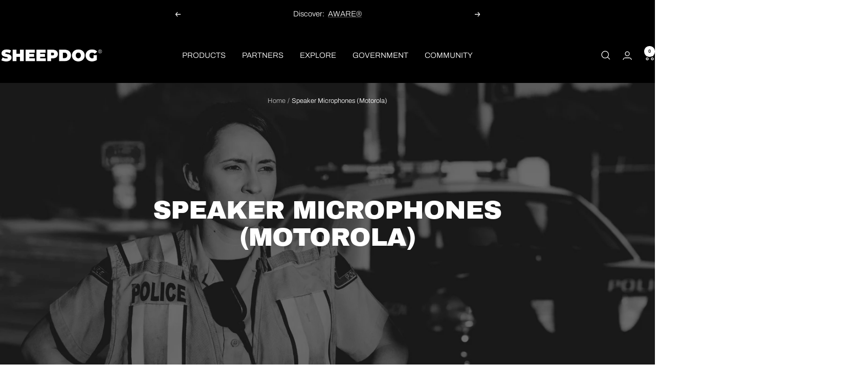

--- FILE ---
content_type: text/html; charset=utf-8
request_url: https://sheepdogmics.com/collections/speaker-microphones-for-motorola-radios/configuration_hardwired
body_size: 69725
content:
<!doctype html><html class="no-js" lang="en" dir="ltr">
  <head>
    <meta charset="utf-8">
    <meta name="viewport" content="width=device-width, initial-scale=1.0, height=device-height, minimum-scale=1.0, maximum-scale=1.0">
    <meta name="theme-color" content="#000000">
    <meta name="google-site-verification" content="d3tMhTxKhAt4LjjLVKgs15ivimHsVo4Wmtd1i8zRaYE" />
    <title>Sheepdog Speaker Microphones for Motorola Radios</title><meta name="description" content="Remote Speaker Microphones for Motorola APX and XTS radios. Designed and engineered for Police, Fire and EMT. Coiled Cord. Water-resistant. Shoulder microphone includes a 3.5mm earphone jack. Sheepdog Mics provides expert technical support and understands the needs of the LEO community."><link rel="canonical" href="https://sheepdogmics.com/collections/speaker-microphones-for-motorola-radios/configuration_hardwired"><link rel="shortcut icon" href="//sheepdogmics.com/cdn/shop/files/Sheepdog_Favicon.png?v=1722472404&width=96" type="image/png"><link rel="preconnect" href="https://cdn.shopify.com">
    <link rel="dns-prefetch" href="https://productreviews.shopifycdn.com">
    <link rel="dns-prefetch" href="https://www.google-analytics.com"><link rel="preconnect" href="https://fonts.shopifycdn.com" crossorigin><link rel="preload" as="style" href="//sheepdogmics.com/cdn/shop/t/155/assets/theme.css?v=91282794735727025631761944326">
    <link rel="preload" as="script" href="//sheepdogmics.com/cdn/shop/t/155/assets/vendor.js?v=32643890569905814191729656044">
    <link rel="preload" as="script" href="//sheepdogmics.com/cdn/shop/t/155/assets/theme.js?v=148393579530827558531729656044"><meta property="og:type" content="website">
  <meta property="og:title" content="Speaker Microphones (Motorola)"><meta property="og:image" content="http://sheepdogmics.com/cdn/shop/files/Sheepdog_Social_Sharing_Image.png?v=1722472308&width=1024">
  <meta property="og:image:secure_url" content="https://sheepdogmics.com/cdn/shop/files/Sheepdog_Social_Sharing_Image.png?v=1722472308&width=1024">
  <meta property="og:image:width" content="1200">
  <meta property="og:image:height" content="628"><meta property="og:description" content="Remote Speaker Microphones for Motorola APX and XTS radios. Designed and engineered for Police, Fire and EMT. Coiled Cord. Water-resistant. Shoulder microphone includes a 3.5mm earphone jack. Sheepdog Mics provides expert technical support and understands the needs of the LEO community."><meta property="og:url" content="https://sheepdogmics.com/collections/speaker-microphones-for-motorola-radios/configuration_hardwired">
<meta property="og:site_name" content="Sheepdog Microphones"><meta name="twitter:card" content="summary"><meta name="twitter:title" content="Speaker Microphones (Motorola)">
  <meta name="twitter:description" content="Microphones, earpieces and headsets for Motorola radios. Designed and engineered for Police, Fire and EMT."><meta name="twitter:image" content="https://sheepdogmics.com/cdn/shop/files/Sheepdog_Social_Sharing_Image.png?v=1722472308&width=1200">
  <meta name="twitter:image:alt" content="">
    <script type="application/ld+json">
  {
    "@context": "https://schema.org",
    "@type": "BreadcrumbList",
    "itemListElement": [{
        "@type": "ListItem",
        "position": 1,
        "name": "Home",
        "item": "https://sheepdogmics.com"
      },{
            "@type": "ListItem",
            "position": 2,
            "name": "Speaker Microphones (Motorola)",
            "item": "https://sheepdogmics.com/collections/speaker-microphones-for-motorola-radios"
          }]
  }
</script>
    <link rel="preload" href="//sheepdogmics.com/cdn/fonts/archivo_black/archivoblack_n4.b08d53f45e5ceb17a38677219b15fcdd9c5f3519.woff2" as="font" type="font/woff2" crossorigin><link rel="preload" href="//sheepdogmics.com/cdn/fonts/archivo/archivo_n3.e41bf5e25d9efc4add39f7a7e0066e680b0bb437.woff2" as="font" type="font/woff2" crossorigin><style>
  /* Typography (heading) */
  @font-face {
  font-family: "Archivo Black";
  font-weight: 400;
  font-style: normal;
  font-display: swap;
  src: url("//sheepdogmics.com/cdn/fonts/archivo_black/archivoblack_n4.b08d53f45e5ceb17a38677219b15fcdd9c5f3519.woff2") format("woff2"),
       url("//sheepdogmics.com/cdn/fonts/archivo_black/archivoblack_n4.f60f1927c27470e666802dedb7cb371f393082b1.woff") format("woff");
}

/* Typography (body) */
  @font-face {
  font-family: Archivo;
  font-weight: 300;
  font-style: normal;
  font-display: swap;
  src: url("//sheepdogmics.com/cdn/fonts/archivo/archivo_n3.e41bf5e25d9efc4add39f7a7e0066e680b0bb437.woff2") format("woff2"),
       url("//sheepdogmics.com/cdn/fonts/archivo/archivo_n3.97e202b300ff112a37bcdb6c4be2c4363973bc6f.woff") format("woff");
}

@font-face {
  font-family: Archivo;
  font-weight: 300;
  font-style: italic;
  font-display: swap;
  src: url("//sheepdogmics.com/cdn/fonts/archivo/archivo_i3.a474c443b18701aabb25723884ae9d9cb6609cdc.woff2") format("woff2"),
       url("//sheepdogmics.com/cdn/fonts/archivo/archivo_i3.351822a362f4641d46438ce4c2a9edb740b28f0a.woff") format("woff");
}

@font-face {
  font-family: Archivo;
  font-weight: 600;
  font-style: normal;
  font-display: swap;
  src: url("//sheepdogmics.com/cdn/fonts/archivo/archivo_n6.06ce7cb3e84f9557d04c35761e39e39ea101fb19.woff2") format("woff2"),
       url("//sheepdogmics.com/cdn/fonts/archivo/archivo_n6.5dd16bc207dfc6d25ca8472d89387d828f610453.woff") format("woff");
}

@font-face {
  font-family: Archivo;
  font-weight: 600;
  font-style: italic;
  font-display: swap;
  src: url("//sheepdogmics.com/cdn/fonts/archivo/archivo_i6.0bb24d252a74d8be5c11aebd8e0623d0e78d962e.woff2") format("woff2"),
       url("//sheepdogmics.com/cdn/fonts/archivo/archivo_i6.fbf64fc840abbe90ebdedde597401d7b3b9f31ef.woff") format("woff");
}

:root {--heading-color: 40, 40, 40;
    --text-color: 40, 40, 40;
    --background: 255, 255, 255;
    --secondary-background: 245, 245, 245;
    --border-color: 223, 223, 223;
    --border-color-darker: 169, 169, 169;
    --success-color: 46, 158, 123;
    --success-background: 213, 236, 229;
    --error-color: 222, 42, 42;
    --error-background: 253, 240, 240;
    --primary-button-background: 222, 42, 42;
    --primary-button-text-color: 255, 255, 255;
    --secondary-button-background: 222, 42, 42;
    --secondary-button-text-color: 40, 40, 40;
    --product-star-rating: 246, 164, 41;
    --product-on-sale-accent: 222, 42, 42;
    --product-sold-out-accent: 91, 91, 91;
    --product-custom-label-background: 64, 93, 230;
    --product-custom-label-text-color: 255, 255, 255;
    --product-custom-label-2-background: 222, 42, 42;
    --product-custom-label-2-text-color: 255, 255, 255;
    --product-low-stock-text-color: 106, 106, 106;
    --product-in-stock-text-color: 46, 158, 123;
    --loading-bar-background: 40, 40, 40;

    /* We duplicate some "base" colors as root colors, which is useful to use on drawer elements or popover without. Those should not be overridden to avoid issues */
    --root-heading-color: 40, 40, 40;
    --root-text-color: 40, 40, 40;
    --root-background: 255, 255, 255;
    --root-border-color: 223, 223, 223;
    --root-primary-button-background: 222, 42, 42;
    --root-primary-button-text-color: 255, 255, 255;

    --base-font-size: 15px;
    --heading-font-family: "Archivo Black", sans-serif;
    --heading-font-weight: 400;
    --heading-font-style: normal;
    --heading-text-transform: uppercase;
    --text-font-family: Archivo, sans-serif;
    --text-font-weight: 300;
    --text-font-style: normal;
    --text-font-bold-weight: 600;

    /* Typography (font size) */
    --heading-xxsmall-font-size: 10px;
    --heading-xsmall-font-size: 10px;
    --heading-small-font-size: 11px;
    --heading-large-font-size: 32px;
    --heading-h1-font-size: 32px;
    --heading-h2-font-size: 28px;
    --heading-h3-font-size: 26px;
    --heading-h4-font-size: 22px;
    --heading-h5-font-size: 18px;
    --heading-h6-font-size: 16px;

    /* Control the look and feel of the theme by changing radius of various elements */
    --button-border-radius: 0px;
    --block-border-radius: 0px;
    --block-border-radius-reduced: 0px;
    --color-swatch-border-radius: 0px;

    /* Button size */
    --button-height: 48px;
    --button-small-height: 40px;

    /* Form related */
    --form-input-field-height: 48px;
    --form-input-gap: 16px;
    --form-submit-margin: 24px;

    /* Product listing related variables */
    --product-list-block-spacing: 32px;

    /* Video related */
    --play-button-background: 255, 255, 255;
    --play-button-arrow: 40, 40, 40;

    /* RTL support */
    --transform-logical-flip: 1;
    --transform-origin-start: left;
    --transform-origin-end: right;

    /* Other */
    --zoom-cursor-svg-url: url(//sheepdogmics.com/cdn/shop/t/155/assets/zoom-cursor.svg?v=172891867959524825321759361626);
    --arrow-right-svg-url: url(//sheepdogmics.com/cdn/shop/t/155/assets/arrow-right.svg?v=68514796191813554541729656044);
    --arrow-left-svg-url: url(//sheepdogmics.com/cdn/shop/t/155/assets/arrow-left.svg?v=57802358627795424921729656044);

    /* Some useful variables that we can reuse in our CSS. Some explanation are needed for some of them:
       - container-max-width-minus-gutters: represents the container max width without the edge gutters
       - container-outer-width: considering the screen width, represent all the space outside the container
       - container-outer-margin: same as container-outer-width but get set to 0 inside a container
       - container-inner-width: the effective space inside the container (minus gutters)
       - grid-column-width: represents the width of a single column of the grid
       - vertical-breather: this is a variable that defines the global "spacing" between sections, and inside the section
                            to create some "breath" and minimum spacing
     */
    --container-max-width: 1600px;
    --container-gutter: 24px;
    --container-max-width-minus-gutters: calc(var(--container-max-width) - (var(--container-gutter)) * 2);
    --container-outer-width: max(calc((100vw - var(--container-max-width-minus-gutters)) / 2), var(--container-gutter));
    --container-outer-margin: var(--container-outer-width);
    --container-inner-width: calc(100vw - var(--container-outer-width) * 2);

    --grid-column-count: 10;
    --grid-gap: 24px;
    --grid-column-width: calc((100vw - var(--container-outer-width) * 2 - var(--grid-gap) * (var(--grid-column-count) - 1)) / var(--grid-column-count));

    --vertical-breather: 36px;
    --vertical-breather-tight: 36px;

    /* Shopify related variables */
    --payment-terms-background-color: #ffffff;
  }

  @media screen and (min-width: 741px) {
    :root {
      --container-gutter: 40px;
      --grid-column-count: 20;
      --vertical-breather: 48px;
      --vertical-breather-tight: 48px;

      /* Typography (font size) */
      --heading-xsmall-font-size: 11px;
      --heading-small-font-size: 12px;
      --heading-large-font-size: 48px;
      --heading-h1-font-size: 48px;
      --heading-h2-font-size: 36px;
      --heading-h3-font-size: 30px;
      --heading-h4-font-size: 22px;
      --heading-h5-font-size: 18px;
      --heading-h6-font-size: 16px;

      /* Form related */
      --form-input-field-height: 52px;
      --form-submit-margin: 32px;

      /* Button size */
      --button-height: 52px;
      --button-small-height: 44px;
    }
  }

  @media screen and (min-width: 1200px) {
    :root {
      --vertical-breather: 64px;
      --vertical-breather-tight: 48px;
      --product-list-block-spacing: 48px;

      /* Typography */
      --heading-large-font-size: 58px;
      --heading-h1-font-size: 50px;
      --heading-h2-font-size: 44px;
      --heading-h3-font-size: 32px;
      --heading-h4-font-size: 26px;
      --heading-h5-font-size: 22px;
      --heading-h6-font-size: 16px;
    }
  }

  @media screen and (min-width: 1600px) {
    :root {
      --vertical-breather: 64px;
      --vertical-breather-tight: 48px;
    }
  }
</style>
    <script>
  // This allows to expose several variables to the global scope, to be used in scripts
  window.themeVariables = {
    settings: {
      direction: "ltr",
      pageType: "collection",
      cartCount: 0,
      moneyFormat: "${{amount}}",
      moneyWithCurrencyFormat: "${{amount}} USD",
      showVendor: false,
      discountMode: "percentage",
      currencyCodeEnabled: false,
      cartType: "page",
      cartCurrency: "USD",
      mobileZoomFactor: 2.5
    },

    routes: {
      host: "sheepdogmics.com",
      rootUrl: "\/",
      rootUrlWithoutSlash: '',
      cartUrl: "\/cart",
      cartAddUrl: "\/cart\/add",
      cartChangeUrl: "\/cart\/change",
      searchUrl: "\/search",
      predictiveSearchUrl: "\/search\/suggest",
      productRecommendationsUrl: "\/recommendations\/products"
    },

    strings: {
      accessibilityDelete: "Delete",
      accessibilityClose: "Close",
      collectionSoldOut: "Sold out",
      collectionDiscount: "Save @savings@",
      productSalePrice: "Sale price",
      productRegularPrice: "Regular price",
      productFormUnavailable: "Unavailable",
      productFormSoldOut: "Sold out",
      productFormPreOrder: "Pre-order",
      productFormAddToCart: "Add to cart",
      searchNoResults: "No results could be found.",
      searchNewSearch: "New search",
      searchProducts: "Products",
      searchArticles: "Journal",
      searchPages: "Pages",
      searchCollections: "Collections",
      cartViewCart: "View cart",
      cartItemAdded: "Item added to your cart!",
      cartItemAddedShort: "Added to your cart!",
      cartAddOrderNote: "Add order note",
      cartEditOrderNote: "Edit order note",
      shippingEstimatorNoResults: "Sorry, we do not ship to your address.",
      shippingEstimatorOneResult: "There is one shipping rate for your address:",
      shippingEstimatorMultipleResults: "There are several shipping rates for your address:",
      shippingEstimatorError: "One or more error occurred while retrieving shipping rates:"
    },

    libs: {
      flickity: "\/\/sheepdogmics.com\/cdn\/shop\/t\/155\/assets\/flickity.js?v=176646718982628074891729656044",
      photoswipe: "\/\/sheepdogmics.com\/cdn\/shop\/t\/155\/assets\/photoswipe.js?v=132268647426145925301729656044",
      qrCode: "\/\/sheepdogmics.com\/cdn\/shopifycloud\/storefront\/assets\/themes_support\/vendor\/qrcode-3f2b403b.js"
    },

    breakpoints: {
      phone: 'screen and (max-width: 740px)',
      tablet: 'screen and (min-width: 741px) and (max-width: 999px)',
      tabletAndUp: 'screen and (min-width: 741px)',
      pocket: 'screen and (max-width: 999px)',
      lap: 'screen and (min-width: 1000px) and (max-width: 1199px)',
      lapAndUp: 'screen and (min-width: 1000px)',
      desktop: 'screen and (min-width: 1200px)',
      wide: 'screen and (min-width: 1400px)'
    }
  };

  window.addEventListener('pageshow', async () => {
    const cartContent = await (await fetch(`${window.themeVariables.routes.cartUrl}.js`, {cache: 'reload'})).json();
    document.documentElement.dispatchEvent(new CustomEvent('cart:refresh', {detail: {cart: cartContent}}));
  });

  if ('noModule' in HTMLScriptElement.prototype) {
    // Old browsers (like IE) that does not support module will be considered as if not executing JS at all
    document.documentElement.className = document.documentElement.className.replace('no-js', 'js');

    requestAnimationFrame(() => {
      const viewportHeight = (window.visualViewport ? window.visualViewport.height : document.documentElement.clientHeight);
      document.documentElement.style.setProperty('--window-height',viewportHeight + 'px');
    });
  }</script>

    <link rel="stylesheet" href="//sheepdogmics.com/cdn/shop/t/155/assets/theme.css?v=91282794735727025631761944326">

    <script src="https://cdnjs.cloudflare.com/ajax/libs/jquery/3.7.1/jquery.min.js" ></script>
    
    <script src="//sheepdogmics.com/cdn/shop/t/155/assets/vendor.js?v=32643890569905814191729656044" defer></script>
    <script src="//sheepdogmics.com/cdn/shop/t/155/assets/theme.js?v=148393579530827558531729656044" defer></script>
    <script src="//sheepdogmics.com/cdn/shop/t/155/assets/custom.js?v=178268215523847539261729656044" defer></script>
    <!-- <script src="//sheepdogmics.com/cdn/shop/t/155/assets/jquery.js?v=158417595810649192771729656044" ></script> -->
    <script src="//sheepdogmics.com/cdn/shop/t/155/assets/slick.js?v=18270799639888039791729656044" ></script>

    <!-- Global site tag (gtag.js) - Google Analytics -->
    <script async src="https://www.googletagmanager.com/gtag/js?id=G-JGG1MWG3ZL"></script>
    <script>
      window.dataLayer = window.dataLayer || [];
      function gtag(){dataLayer.push(arguments);}
      gtag('js', new Date());
    
      gtag('config', 'G-JGG1MWG3ZL');
    </script>
    <!-- Global site tag (gtag.js) - Google Ads: 458086208 -->
    <script async src="https://www.googletagmanager.com/gtag/js?id=AW-458086208"></script>
    <script>
      window.dataLayer = window.dataLayer || [];
      function gtag(){dataLayer.push(arguments);}
      gtag('js', new Date());
    
      gtag('config', 'AW-458086208');
    </script>

    
    <script>
  const boostSDAssetFileURL = "\/\/sheepdogmics.com\/cdn\/shop\/t\/155\/assets\/boost_sd_assets_file_url.gif?28613";
  window.boostSDAssetFileURL = boostSDAssetFileURL;

  if (window.boostSDAppConfig) {
    window.boostSDAppConfig.generalSettings.custom_js_asset_url = "//sheepdogmics.com/cdn/shop/t/155/assets/boost-sd-custom.js?v=160962118398746674481729656044";
    window.boostSDAppConfig.generalSettings.custom_css_asset_url = "//sheepdogmics.com/cdn/shop/t/155/assets/boost-sd-custom.css?v=72809539502277619291729656044";
  }

  
  window.addEventListener('DOMContentLoaded', async () => {
    
    
      
        window.boostSDFallback = {
          productPerPage: 24,
          products: [{"id":8273956569310,"title":"SIERRA Speaker Mic, Motorola APX","handle":"sierra-speaker-mic-motorola-apx","description":"\u003cp\u003eSheepdog SIERRA Remote Speaker Microphone\u003c\/p\u003e\n\u003cp\u003eThe Sheepdog SIERRA is a heavy-duty, speaker microphone with a high impact, water-resistant, rubber sealed polycarbonate housing. This mic is designed and engineered for Military, Police, Fire and EMTs, utilizing the toughest of construction practices. The SIERRA is outfitted with a Kevlar reinforced, polyurethane jacketed coiled cable and ultra-durable strain relief. SD mic cables are military-grade and engineered to provide extended life and retain original shape. The housing allows for heavy-duty use in rugged and\/or wet environments. The \u003cspan data-mce-fragment=\"1\"\u003eSIERRA\u003c\/span\u003e\u003cspan data-mce-fragment=\"1\"\u003e \u003c\/span\u003eincludes a large Push-To-Talk (PTT) button which is easy to locate even while wearing gloves or during high-stress situations. The spring loaded, metal reinforced clothing clip rotates 360 degrees, allowing the user to configure and secure the mic to their uniform or tactical, load-bearing vest and body armor. The \u003cspan data-mce-fragment=\"1\"\u003eSIERRA\u003c\/span\u003e\u003cspan data-mce-fragment=\"1\"\u003e \u003c\/span\u003eis built with a premium electret condenser mic element that transmits clear, 10-2 audio. The high-output speaker is loud and produces clear receive audio. The \u003cspan data-mce-fragment=\"1\"\u003eSIERRA \u003c\/span\u003eincludes a 3.5mm listen only earpiece port, allowing for private communications with dispatch or other team members.\u003c\/p\u003e\n\u003cp\u003eFeatures:\u003c\/p\u003e\n\u003cp\u003eRugged Design\u003cbr\u003eRotating Retainer Clip\u003cbr\u003eReplaceable Cable\u003cbr\u003eLarge Tactical PTT Button\u003cbr\u003e3.5mm Privacy Earpiece Port\u003c\/p\u003e\n\u003ch2\u003e\u003c\/h2\u003e","published_at":"2024-02-05T12:23:09-08:00","created_at":"2024-02-05T12:05:49-08:00","vendor":"SHEEPDOG","type":"Speaker Mic","tags":["Brand_Sheepdog Microphones","Configuration_Hardwired","New Release","pfs:label-rugged","Radio Model_Motorola APX Series","Redo_3Year","Type_Speaker Microphone","Warranty_3-Year Warranty"],"price":8000,"price_min":8000,"price_max":8000,"available":true,"price_varies":false,"compare_at_price":null,"compare_at_price_min":0,"compare_at_price_max":0,"compare_at_price_varies":false,"variants":[{"id":44760478580958,"title":"Default Title","option1":"Default Title","option2":null,"option3":null,"sku":"SIERRA-APX","requires_shipping":true,"taxable":true,"featured_image":null,"available":true,"name":"SIERRA Speaker Mic, Motorola APX","public_title":null,"options":["Default Title"],"price":8000,"weight":454,"compare_at_price":null,"inventory_management":"shopify","barcode":null,"requires_selling_plan":false,"selling_plan_allocations":[],"quantity_rule":{"min":1,"max":null,"increment":1}}],"images":["\/\/sheepdogmics.com\/cdn\/shop\/products\/sierra-speaker-mic-motorola-apx-631005.jpg?v=1707236611","\/\/sheepdogmics.com\/cdn\/shop\/products\/sierra-speaker-mic-motorola-apx-382008.jpg?v=1707236611","\/\/sheepdogmics.com\/cdn\/shop\/files\/sierra-speaker-microphone-quick-disconnect-3394137.jpg?v=1768612811","\/\/sheepdogmics.com\/cdn\/shop\/files\/sierra-speaker-microphone-quick-disconnect-2882582.jpg?v=1768612811","\/\/sheepdogmics.com\/cdn\/shop\/files\/sierra-speaker-microphone-quick-disconnect-3810051.jpg?v=1768612811","\/\/sheepdogmics.com\/cdn\/shop\/files\/sierra-speaker-microphone-quick-disconnect-1096822.jpg?v=1768612811","\/\/sheepdogmics.com\/cdn\/shop\/files\/sierra-speaker-mic-quick-disconnect-replacement-143444.jpg?v=1736503062"],"featured_image":"\/\/sheepdogmics.com\/cdn\/shop\/products\/sierra-speaker-mic-motorola-apx-631005.jpg?v=1707236611","options":["Title"],"media":[{"alt":"SIERRA Speaker Mic, Motorola APX - Sheepdog Microphones","id":33013168865502,"position":1,"preview_image":{"aspect_ratio":1.0,"height":1000,"width":1000,"src":"\/\/sheepdogmics.com\/cdn\/shop\/products\/sierra-speaker-mic-motorola-apx-631005.jpg?v=1707236611"},"aspect_ratio":1.0,"height":1000,"media_type":"image","src":"\/\/sheepdogmics.com\/cdn\/shop\/products\/sierra-speaker-mic-motorola-apx-631005.jpg?v=1707236611","width":1000},{"alt":"SIERRA Speaker Mic, Motorola APX - Sheepdog Microphones","id":33013169029342,"position":2,"preview_image":{"aspect_ratio":1.0,"height":1000,"width":1000,"src":"\/\/sheepdogmics.com\/cdn\/shop\/products\/sierra-speaker-mic-motorola-apx-382008.jpg?v=1707236611"},"aspect_ratio":1.0,"height":1000,"media_type":"image","src":"\/\/sheepdogmics.com\/cdn\/shop\/products\/sierra-speaker-mic-motorola-apx-382008.jpg?v=1707236611","width":1000},{"alt":"SIERRA™ Speaker Microphone, Quick Disconnect - Sheepdog Microphones","id":37467082359006,"position":3,"preview_image":{"aspect_ratio":1.0,"height":2000,"width":2000,"src":"\/\/sheepdogmics.com\/cdn\/shop\/files\/sierra-speaker-microphone-quick-disconnect-3394137.jpg?v=1768612811"},"aspect_ratio":1.0,"height":2000,"media_type":"image","src":"\/\/sheepdogmics.com\/cdn\/shop\/files\/sierra-speaker-microphone-quick-disconnect-3394137.jpg?v=1768612811","width":2000},{"alt":"SIERRA™ Speaker Microphone, Quick Disconnect - Sheepdog Microphones","id":37467082424542,"position":4,"preview_image":{"aspect_ratio":1.0,"height":2000,"width":2000,"src":"\/\/sheepdogmics.com\/cdn\/shop\/files\/sierra-speaker-microphone-quick-disconnect-2882582.jpg?v=1768612811"},"aspect_ratio":1.0,"height":2000,"media_type":"image","src":"\/\/sheepdogmics.com\/cdn\/shop\/files\/sierra-speaker-microphone-quick-disconnect-2882582.jpg?v=1768612811","width":2000},{"alt":"SIERRA™ Speaker Microphone, Quick Disconnect - Sheepdog Microphones","id":37467082391774,"position":5,"preview_image":{"aspect_ratio":1.0,"height":2000,"width":2000,"src":"\/\/sheepdogmics.com\/cdn\/shop\/files\/sierra-speaker-microphone-quick-disconnect-3810051.jpg?v=1768612811"},"aspect_ratio":1.0,"height":2000,"media_type":"image","src":"\/\/sheepdogmics.com\/cdn\/shop\/files\/sierra-speaker-microphone-quick-disconnect-3810051.jpg?v=1768612811","width":2000},{"alt":"SIERRA™ Speaker Microphone, Quick Disconnect - Sheepdog Microphones","id":37467082457310,"position":6,"preview_image":{"aspect_ratio":1.0,"height":2000,"width":2000,"src":"\/\/sheepdogmics.com\/cdn\/shop\/files\/sierra-speaker-microphone-quick-disconnect-1096822.jpg?v=1768612811"},"aspect_ratio":1.0,"height":2000,"media_type":"image","src":"\/\/sheepdogmics.com\/cdn\/shop\/files\/sierra-speaker-microphone-quick-disconnect-1096822.jpg?v=1768612811","width":2000},{"alt":"SIERRA Speaker Mic, Quick Disconnect, Replacement - Sheepdog Microphones","id":35417062703326,"position":7,"preview_image":{"aspect_ratio":1.0,"height":1000,"width":1000,"src":"\/\/sheepdogmics.com\/cdn\/shop\/files\/sierra-speaker-mic-quick-disconnect-replacement-143444.jpg?v=1736503062"},"aspect_ratio":1.0,"height":1000,"media_type":"image","src":"\/\/sheepdogmics.com\/cdn\/shop\/files\/sierra-speaker-mic-quick-disconnect-replacement-143444.jpg?v=1736503062","width":1000}],"requires_selling_plan":false,"selling_plan_groups":[],"content":"\u003cp\u003eSheepdog SIERRA Remote Speaker Microphone\u003c\/p\u003e\n\u003cp\u003eThe Sheepdog SIERRA is a heavy-duty, speaker microphone with a high impact, water-resistant, rubber sealed polycarbonate housing. This mic is designed and engineered for Military, Police, Fire and EMTs, utilizing the toughest of construction practices. The SIERRA is outfitted with a Kevlar reinforced, polyurethane jacketed coiled cable and ultra-durable strain relief. SD mic cables are military-grade and engineered to provide extended life and retain original shape. The housing allows for heavy-duty use in rugged and\/or wet environments. The \u003cspan data-mce-fragment=\"1\"\u003eSIERRA\u003c\/span\u003e\u003cspan data-mce-fragment=\"1\"\u003e \u003c\/span\u003eincludes a large Push-To-Talk (PTT) button which is easy to locate even while wearing gloves or during high-stress situations. The spring loaded, metal reinforced clothing clip rotates 360 degrees, allowing the user to configure and secure the mic to their uniform or tactical, load-bearing vest and body armor. The \u003cspan data-mce-fragment=\"1\"\u003eSIERRA\u003c\/span\u003e\u003cspan data-mce-fragment=\"1\"\u003e \u003c\/span\u003eis built with a premium electret condenser mic element that transmits clear, 10-2 audio. The high-output speaker is loud and produces clear receive audio. The \u003cspan data-mce-fragment=\"1\"\u003eSIERRA \u003c\/span\u003eincludes a 3.5mm listen only earpiece port, allowing for private communications with dispatch or other team members.\u003c\/p\u003e\n\u003cp\u003eFeatures:\u003c\/p\u003e\n\u003cp\u003eRugged Design\u003cbr\u003eRotating Retainer Clip\u003cbr\u003eReplaceable Cable\u003cbr\u003eLarge Tactical PTT Button\u003cbr\u003e3.5mm Privacy Earpiece Port\u003c\/p\u003e\n\u003ch2\u003e\u003c\/h2\u003e"},{"id":8295504642270,"title":"Remote Speaker Mic, Motorola R7 (EP21R7)","handle":"remote-speaker-mic-motorola-r7-ep21r7","description":"\u003cp\u003eEarphone Connection Rhino Speaker Mic with 3.5mm Earpiece Port, Quick Release\u003c\/p\u003e\n\u003cp\u003eThe Rhino Speaker Microphone features high-quality speaker and microphone elements that allow for clear audio while transmitting and receiving. The Rhino shoulder mic also features an easy-to-find, large PTT button, a reinforced metal clip that rotates a full 360 degrees, and a 3.5mm audio jack for an external listen only earpiece.\u003c\/p\u003e\n\u003cp\u003eThe Rhino EC Speaker Microphone delivers the Easy-Connect system with Guide Arrows. The new design features 2 Guide Arrows: One is located on the strain relief cable connector portion of your Rhino EC Speaker Microphone and the other is located on the EC Easy-Connect adapter. This new upgrade ensures quick disconnect and attachment. This design makes this mic a top choice for law enforcement officers. Easy Connect Adapter Included.\u003c\/p\u003e","published_at":"2024-03-01T12:31:50-08:00","created_at":"2024-03-01T12:06:28-08:00","vendor":"EARPHONE CONNECTION","type":"Speaker Mic","tags":["Brand_Earphone Connection","Configuration_Hardwired","Radio Model_Motorola R7","Redo_1Year","Type_Speaker Microphone","Warranty_1-Year Warranty"],"price":12199,"price_min":12199,"price_max":12199,"available":true,"price_varies":false,"compare_at_price":null,"compare_at_price_min":0,"compare_at_price_max":0,"compare_at_price_varies":false,"variants":[{"id":44840352121054,"title":"Default Title","option1":"Default Title","option2":null,"option3":null,"sku":"EP21R7EC","requires_shipping":true,"taxable":true,"featured_image":null,"available":true,"name":"Remote Speaker Mic, Motorola R7 (EP21R7)","public_title":null,"options":["Default Title"],"price":12199,"weight":198,"compare_at_price":null,"inventory_management":"shopify","barcode":"812226026562","requires_selling_plan":false,"selling_plan_allocations":[],"quantity_rule":{"min":1,"max":null,"increment":1}}],"images":["\/\/sheepdogmics.com\/cdn\/shop\/products\/remote-speaker-mic-motorola-r7-ep21r7-923996.jpg?v=1709366333","\/\/sheepdogmics.com\/cdn\/shop\/products\/remote-speaker-mic-motorola-r7-ep21r7-320572.jpg?v=1709366333","\/\/sheepdogmics.com\/cdn\/shop\/products\/remote-speaker-mic-motorola-r7-ep21r7-685100.jpg?v=1709366333","\/\/sheepdogmics.com\/cdn\/shop\/products\/remote-speaker-mic-motorola-r7-ep21r7-246547.jpg?v=1709366333","\/\/sheepdogmics.com\/cdn\/shop\/products\/remote-speaker-mic-motorola-r7-ep21r7-208538.jpg?v=1709366333"],"featured_image":"\/\/sheepdogmics.com\/cdn\/shop\/products\/remote-speaker-mic-motorola-r7-ep21r7-923996.jpg?v=1709366333","options":["Title"],"media":[{"alt":"Remote Speaker Mic, Motorola R7 (EP21R7) - Sheepdog Microphones","id":33138756092126,"position":1,"preview_image":{"aspect_ratio":1.0,"height":1000,"width":1000,"src":"\/\/sheepdogmics.com\/cdn\/shop\/products\/remote-speaker-mic-motorola-r7-ep21r7-923996.jpg?v=1709366333"},"aspect_ratio":1.0,"height":1000,"media_type":"image","src":"\/\/sheepdogmics.com\/cdn\/shop\/products\/remote-speaker-mic-motorola-r7-ep21r7-923996.jpg?v=1709366333","width":1000},{"alt":"Remote Speaker Mic, Motorola R7 (EP21R7) - Sheepdog Microphones","id":33138756124894,"position":2,"preview_image":{"aspect_ratio":1.0,"height":1000,"width":1000,"src":"\/\/sheepdogmics.com\/cdn\/shop\/products\/remote-speaker-mic-motorola-r7-ep21r7-320572.jpg?v=1709366333"},"aspect_ratio":1.0,"height":1000,"media_type":"image","src":"\/\/sheepdogmics.com\/cdn\/shop\/products\/remote-speaker-mic-motorola-r7-ep21r7-320572.jpg?v=1709366333","width":1000},{"alt":"Remote Speaker Mic, Motorola R7 (EP21R7) - Sheepdog Microphones","id":33138756157662,"position":3,"preview_image":{"aspect_ratio":1.0,"height":1000,"width":1000,"src":"\/\/sheepdogmics.com\/cdn\/shop\/products\/remote-speaker-mic-motorola-r7-ep21r7-685100.jpg?v=1709366333"},"aspect_ratio":1.0,"height":1000,"media_type":"image","src":"\/\/sheepdogmics.com\/cdn\/shop\/products\/remote-speaker-mic-motorola-r7-ep21r7-685100.jpg?v=1709366333","width":1000},{"alt":"Remote Speaker Mic, Motorola R7 (EP21R7) - Sheepdog Microphones","id":33138756223198,"position":4,"preview_image":{"aspect_ratio":1.0,"height":1000,"width":1000,"src":"\/\/sheepdogmics.com\/cdn\/shop\/products\/remote-speaker-mic-motorola-r7-ep21r7-246547.jpg?v=1709366333"},"aspect_ratio":1.0,"height":1000,"media_type":"image","src":"\/\/sheepdogmics.com\/cdn\/shop\/products\/remote-speaker-mic-motorola-r7-ep21r7-246547.jpg?v=1709366333","width":1000},{"alt":"Remote Speaker Mic, Motorola R7 (EP21R7) - Sheepdog Microphones","id":33138756354270,"position":5,"preview_image":{"aspect_ratio":1.0,"height":1000,"width":1000,"src":"\/\/sheepdogmics.com\/cdn\/shop\/products\/remote-speaker-mic-motorola-r7-ep21r7-208538.jpg?v=1709366333"},"aspect_ratio":1.0,"height":1000,"media_type":"image","src":"\/\/sheepdogmics.com\/cdn\/shop\/products\/remote-speaker-mic-motorola-r7-ep21r7-208538.jpg?v=1709366333","width":1000}],"requires_selling_plan":false,"selling_plan_groups":[],"content":"\u003cp\u003eEarphone Connection Rhino Speaker Mic with 3.5mm Earpiece Port, Quick Release\u003c\/p\u003e\n\u003cp\u003eThe Rhino Speaker Microphone features high-quality speaker and microphone elements that allow for clear audio while transmitting and receiving. The Rhino shoulder mic also features an easy-to-find, large PTT button, a reinforced metal clip that rotates a full 360 degrees, and a 3.5mm audio jack for an external listen only earpiece.\u003c\/p\u003e\n\u003cp\u003eThe Rhino EC Speaker Microphone delivers the Easy-Connect system with Guide Arrows. The new design features 2 Guide Arrows: One is located on the strain relief cable connector portion of your Rhino EC Speaker Microphone and the other is located on the EC Easy-Connect adapter. This new upgrade ensures quick disconnect and attachment. This design makes this mic a top choice for law enforcement officers. Easy Connect Adapter Included.\u003c\/p\u003e"},{"id":8814363082974,"title":"SHEEPDOG® NC3 Speaker Microphone, Motorola APX","handle":"sheepdog®-nc3-speaker-microphone-motorola-apx","description":"\u003cp\u003eThe \u003cstrong\u003eSHEEPDOG® NC3\u003c\/strong\u003e Speaker Microphone, designed with \u003cstrong\u003enoise-canceling\u003c\/strong\u003e capabilities and precise positioning in mind, offers exceptional voice reception in noisy environments. With a \u003cstrong\u003eMIL-STD-810\u003c\/strong\u003e rating and \u003cstrong\u003e3.5mm earphone jack\u003c\/strong\u003e, this device is suitable for public safety and industrial use. Its innovative design and affordable price make it a top choice for professionals in these industries.\u003c\/p\u003e\n\u003cp\u003e\u003cspan\u003eFeatures:\u003c\/span\u003e\u003c\/p\u003e\n\u003cul\u003e\n\u003cli\u003eCompact, durable design\u003c\/li\u003e\n\u003cli\u003e\u003cspan\u003eNoise-canceling microphone\u003c\/span\u003e\u003c\/li\u003e\n\u003cli\u003eTactile PTT button\u003c\/li\u003e\n\u003cli\u003eMeets MIL-STD-810\u003c\/li\u003e\n\u003cli\u003e3.5mm earpiece port\u003c\/li\u003e\n\u003cli\u003e360° Rotating Clip\u003c\/li\u003e\n\u003cli\u003eCord Length: 20\" Relaxed \/ 36\" Extended\u003c\/li\u003e\n\u003cli\u003e2-Year Warranty\u003c\/li\u003e\n\u003c\/ul\u003e","published_at":"2025-02-17T14:33:24-08:00","created_at":"2025-02-11T17:31:19-08:00","vendor":"SHEEPDOG","type":"Speaker Mic","tags":["Brand_Sheepdog Microphones","Configuration_Hardwired","Radio Model_Motorola APX Series","Redo_3Year","Type_Speaker Microphone","Warranty_3-Year Warranty"],"price":12000,"price_min":12000,"price_max":12000,"available":true,"price_varies":false,"compare_at_price":null,"compare_at_price_min":0,"compare_at_price_max":0,"compare_at_price_varies":false,"variants":[{"id":46282244817118,"title":"Default Title","option1":"Default Title","option2":null,"option3":null,"sku":"NC3-M12","requires_shipping":true,"taxable":true,"featured_image":null,"available":true,"name":"SHEEPDOG® NC3 Speaker Microphone, Motorola APX","public_title":null,"options":["Default Title"],"price":12000,"weight":170,"compare_at_price":null,"inventory_management":"shopify","barcode":null,"requires_selling_plan":false,"selling_plan_allocations":[],"quantity_rule":{"min":1,"max":null,"increment":1}}],"images":["\/\/sheepdogmics.com\/cdn\/shop\/files\/sheepdog-nc3-speaker-microphone-motorola-apx-933346.png?v=1761253679","\/\/sheepdogmics.com\/cdn\/shop\/files\/sheepdog-nc3-speaker-microphone-motorola-apx-574229.png?v=1761253679","\/\/sheepdogmics.com\/cdn\/shop\/files\/sheepdog-nc3-speaker-microphone-motorola-apx-796179.png?v=1761253679","\/\/sheepdogmics.com\/cdn\/shop\/files\/NC3-M12-5Square.jpg?v=1768611645","\/\/sheepdogmics.com\/cdn\/shop\/files\/NC3-M12-1Square.jpg?v=1768611655","\/\/sheepdogmics.com\/cdn\/shop\/files\/NC3-M12-2Square.jpg?v=1768611676","\/\/sheepdogmics.com\/cdn\/shop\/files\/NC3-M12-3Square.jpg?v=1768611751","\/\/sheepdogmics.com\/cdn\/shop\/files\/NC3-M12-4Square.jpg?v=1768611771"],"featured_image":"\/\/sheepdogmics.com\/cdn\/shop\/files\/sheepdog-nc3-speaker-microphone-motorola-apx-933346.png?v=1761253679","options":["Title"],"media":[{"alt":"SHEEPDOG® NC3 Speaker Microphone, Motorola APX - Sheepdog Microphones","id":35714963701982,"position":1,"preview_image":{"aspect_ratio":1.0,"height":1000,"width":1000,"src":"\/\/sheepdogmics.com\/cdn\/shop\/files\/sheepdog-nc3-speaker-microphone-motorola-apx-933346.png?v=1761253679"},"aspect_ratio":1.0,"height":1000,"media_type":"image","src":"\/\/sheepdogmics.com\/cdn\/shop\/files\/sheepdog-nc3-speaker-microphone-motorola-apx-933346.png?v=1761253679","width":1000},{"alt":"SHEEPDOG® NC3 Speaker Microphone, Motorola APX - Sheepdog Microphones","id":35714962555102,"position":2,"preview_image":{"aspect_ratio":1.0,"height":1000,"width":1000,"src":"\/\/sheepdogmics.com\/cdn\/shop\/files\/sheepdog-nc3-speaker-microphone-motorola-apx-574229.png?v=1761253679"},"aspect_ratio":1.0,"height":1000,"media_type":"image","src":"\/\/sheepdogmics.com\/cdn\/shop\/files\/sheepdog-nc3-speaker-microphone-motorola-apx-574229.png?v=1761253679","width":1000},{"alt":"SHEEPDOG® NC3 Speaker Microphone, Motorola APX - Sheepdog Microphones","id":35714964685022,"position":3,"preview_image":{"aspect_ratio":1.0,"height":1000,"width":1000,"src":"\/\/sheepdogmics.com\/cdn\/shop\/files\/sheepdog-nc3-speaker-microphone-motorola-apx-796179.png?v=1761253679"},"aspect_ratio":1.0,"height":1000,"media_type":"image","src":"\/\/sheepdogmics.com\/cdn\/shop\/files\/sheepdog-nc3-speaker-microphone-motorola-apx-796179.png?v=1761253679","width":1000},{"alt":null,"id":37467518566622,"position":4,"preview_image":{"aspect_ratio":1.0,"height":2000,"width":2000,"src":"\/\/sheepdogmics.com\/cdn\/shop\/files\/NC3-M12-5Square.jpg?v=1768611645"},"aspect_ratio":1.0,"height":2000,"media_type":"image","src":"\/\/sheepdogmics.com\/cdn\/shop\/files\/NC3-M12-5Square.jpg?v=1768611645","width":2000},{"alt":null,"id":37467518599390,"position":5,"preview_image":{"aspect_ratio":1.0,"height":2000,"width":2000,"src":"\/\/sheepdogmics.com\/cdn\/shop\/files\/NC3-M12-1Square.jpg?v=1768611655"},"aspect_ratio":1.0,"height":2000,"media_type":"image","src":"\/\/sheepdogmics.com\/cdn\/shop\/files\/NC3-M12-1Square.jpg?v=1768611655","width":2000},{"alt":null,"id":37467518632158,"position":6,"preview_image":{"aspect_ratio":1.0,"height":2000,"width":2000,"src":"\/\/sheepdogmics.com\/cdn\/shop\/files\/NC3-M12-2Square.jpg?v=1768611676"},"aspect_ratio":1.0,"height":2000,"media_type":"image","src":"\/\/sheepdogmics.com\/cdn\/shop\/files\/NC3-M12-2Square.jpg?v=1768611676","width":2000},{"alt":null,"id":37467518664926,"position":7,"preview_image":{"aspect_ratio":1.0,"height":2000,"width":2000,"src":"\/\/sheepdogmics.com\/cdn\/shop\/files\/NC3-M12-3Square.jpg?v=1768611751"},"aspect_ratio":1.0,"height":2000,"media_type":"image","src":"\/\/sheepdogmics.com\/cdn\/shop\/files\/NC3-M12-3Square.jpg?v=1768611751","width":2000},{"alt":null,"id":37467518697694,"position":8,"preview_image":{"aspect_ratio":1.0,"height":2000,"width":2000,"src":"\/\/sheepdogmics.com\/cdn\/shop\/files\/NC3-M12-4Square.jpg?v=1768611771"},"aspect_ratio":1.0,"height":2000,"media_type":"image","src":"\/\/sheepdogmics.com\/cdn\/shop\/files\/NC3-M12-4Square.jpg?v=1768611771","width":2000}],"requires_selling_plan":false,"selling_plan_groups":[],"content":"\u003cp\u003eThe \u003cstrong\u003eSHEEPDOG® NC3\u003c\/strong\u003e Speaker Microphone, designed with \u003cstrong\u003enoise-canceling\u003c\/strong\u003e capabilities and precise positioning in mind, offers exceptional voice reception in noisy environments. With a \u003cstrong\u003eMIL-STD-810\u003c\/strong\u003e rating and \u003cstrong\u003e3.5mm earphone jack\u003c\/strong\u003e, this device is suitable for public safety and industrial use. Its innovative design and affordable price make it a top choice for professionals in these industries.\u003c\/p\u003e\n\u003cp\u003e\u003cspan\u003eFeatures:\u003c\/span\u003e\u003c\/p\u003e\n\u003cul\u003e\n\u003cli\u003eCompact, durable design\u003c\/li\u003e\n\u003cli\u003e\u003cspan\u003eNoise-canceling microphone\u003c\/span\u003e\u003c\/li\u003e\n\u003cli\u003eTactile PTT button\u003c\/li\u003e\n\u003cli\u003eMeets MIL-STD-810\u003c\/li\u003e\n\u003cli\u003e3.5mm earpiece port\u003c\/li\u003e\n\u003cli\u003e360° Rotating Clip\u003c\/li\u003e\n\u003cli\u003eCord Length: 20\" Relaxed \/ 36\" Extended\u003c\/li\u003e\n\u003cli\u003e2-Year Warranty\u003c\/li\u003e\n\u003c\/ul\u003e"},{"id":7434585473246,"title":"OTTO V2-R2MF5112, Revo NC2 Speaker Mic, Motorola APX","handle":"otto-v2-r2mf5112-revo-nc2-police-remote-speaker-mic-for-motorola-apx-series","description":"\u003cp\u003eOTTO V2-R2MF5112 Heavy Duty Police Remote Speaker Mic for Motorola APX Series\u003c\/p\u003e\n\u003cp\u003eThe OTTO Revo NC2 features a revolutionary patented noise-canceling (NC) microphone for optimum voice clarity even in high-noise situations. The compact, tapered design is built for rugged conditions including public safety applications and harsh industrial environments. Top-mounted microphone cancels out the surrounding noise to ensure transmissions can be clearly heard. Built-in debris screen protects internal components to keep dust and dirt from impacting transmission clarity. Ergonomic slim profile is comfortable to use and wear. Rotating clip design offers excellent retention. Spring clip rotates 360 degrees to allow precise positioning for best microphone pickup. Immersion rated, fully sealed per IP68 standard: tested to withstand submersion in 1 meter of water for 31 minutes. Large textured push-to-talk PTT is easy to find by touch, even when wearing gloves. High\/low volume switch is unobtrusive and intuitive. Sealed 3.5mm earphone jack included for discreet listening with earphone kits.\u003c\/p\u003e","published_at":"2021-11-05T15:55:21-07:00","created_at":"2021-11-05T15:32:31-07:00","vendor":"OTTO","type":"Speaker Mic","tags":["Brand_OTTO","Configuration_Hardwired","Radio Model_Motorola APX Series","Redo_1Year","Type_Speaker Microphone","Warranty_3-Year Warranty"],"price":14525,"price_min":14525,"price_max":14525,"available":false,"price_varies":false,"compare_at_price":16000,"compare_at_price_min":16000,"compare_at_price_max":16000,"compare_at_price_varies":false,"variants":[{"id":42013410885854,"title":"Default Title","option1":"Default Title","option2":null,"option3":null,"sku":"V2-R2MF5112","requires_shipping":true,"taxable":true,"featured_image":null,"available":false,"name":"OTTO V2-R2MF5112, Revo NC2 Speaker Mic, Motorola APX","public_title":null,"options":["Default Title"],"price":14525,"weight":454,"compare_at_price":16000,"inventory_management":"shopify","barcode":"","requires_selling_plan":false,"selling_plan_allocations":[],"quantity_rule":{"min":1,"max":null,"increment":1}}],"images":["\/\/sheepdogmics.com\/cdn\/shop\/products\/otto-v2-r2mf5112-revo-nc2-police-remote-speaker-mic-for-motorola-apx-series-393372.jpg?v=1636192875","\/\/sheepdogmics.com\/cdn\/shop\/products\/otto-v2-r2mf5112-revo-nc2-speaker-mic-motorola-apx-804266.jpg?v=1708537668","\/\/sheepdogmics.com\/cdn\/shop\/products\/otto-v2-r2mf5112-revo-nc2-police-remote-speaker-mic-for-motorola-apx-series-247202.jpg?v=1708476680","\/\/sheepdogmics.com\/cdn\/shop\/products\/otto-v2-r2mf5112-revo-nc2-police-remote-speaker-mic-for-motorola-apx-series-429623.jpg?v=1708476680","\/\/sheepdogmics.com\/cdn\/shop\/products\/otto-v2-r2mf5112-revo-nc2-speaker-mic-motorola-apx-296404.jpg?v=1708537668"],"featured_image":"\/\/sheepdogmics.com\/cdn\/shop\/products\/otto-v2-r2mf5112-revo-nc2-police-remote-speaker-mic-for-motorola-apx-series-393372.jpg?v=1636192875","options":["Title"],"media":[{"alt":"OTTO V2-R2MF5112 - Revo NC2 Police Remote Speaker Mic for Motorola APX Series - Sheepdog Microphones®","id":26833939300574,"position":1,"preview_image":{"aspect_ratio":1.0,"height":1500,"width":1500,"src":"\/\/sheepdogmics.com\/cdn\/shop\/products\/otto-v2-r2mf5112-revo-nc2-police-remote-speaker-mic-for-motorola-apx-series-393372.jpg?v=1636192875"},"aspect_ratio":1.0,"height":1500,"media_type":"image","src":"\/\/sheepdogmics.com\/cdn\/shop\/products\/otto-v2-r2mf5112-revo-nc2-police-remote-speaker-mic-for-motorola-apx-series-393372.jpg?v=1636192875","width":1500},{"alt":"OTTO V2-R2MF5112, Revo NC2 Speaker Mic, Motorola APX - Sheepdog Microphones","id":33084140028126,"position":2,"preview_image":{"aspect_ratio":1.0,"height":1000,"width":1000,"src":"\/\/sheepdogmics.com\/cdn\/shop\/products\/otto-v2-r2mf5112-revo-nc2-speaker-mic-motorola-apx-804266.jpg?v=1708537668"},"aspect_ratio":1.0,"height":1000,"media_type":"image","src":"\/\/sheepdogmics.com\/cdn\/shop\/products\/otto-v2-r2mf5112-revo-nc2-speaker-mic-motorola-apx-804266.jpg?v=1708537668","width":1000},{"alt":"OTTO V2-R2MF5112 - Revo NC2 Police Remote Speaker Mic for Motorola APX Series - Sheepdog Microphones","id":31453723492574,"position":3,"preview_image":{"aspect_ratio":1.0,"height":1000,"width":1000,"src":"\/\/sheepdogmics.com\/cdn\/shop\/products\/otto-v2-r2mf5112-revo-nc2-police-remote-speaker-mic-for-motorola-apx-series-247202.jpg?v=1708476680"},"aspect_ratio":1.0,"height":1000,"media_type":"image","src":"\/\/sheepdogmics.com\/cdn\/shop\/products\/otto-v2-r2mf5112-revo-nc2-police-remote-speaker-mic-for-motorola-apx-series-247202.jpg?v=1708476680","width":1000},{"alt":"OTTO V2-R2MF5112 - Revo NC2 Police Remote Speaker Mic for Motorola APX Series - Sheepdog Microphones","id":31453723525342,"position":4,"preview_image":{"aspect_ratio":1.0,"height":1000,"width":1000,"src":"\/\/sheepdogmics.com\/cdn\/shop\/products\/otto-v2-r2mf5112-revo-nc2-police-remote-speaker-mic-for-motorola-apx-series-429623.jpg?v=1708476680"},"aspect_ratio":1.0,"height":1000,"media_type":"image","src":"\/\/sheepdogmics.com\/cdn\/shop\/products\/otto-v2-r2mf5112-revo-nc2-police-remote-speaker-mic-for-motorola-apx-series-429623.jpg?v=1708476680","width":1000},{"alt":"Sheepdog Discounts","id":33084140060894,"position":5,"preview_image":{"aspect_ratio":1.0,"height":1000,"width":1000,"src":"\/\/sheepdogmics.com\/cdn\/shop\/products\/otto-v2-r2mf5112-revo-nc2-speaker-mic-motorola-apx-296404.jpg?v=1708537668"},"aspect_ratio":1.0,"height":1000,"media_type":"image","src":"\/\/sheepdogmics.com\/cdn\/shop\/products\/otto-v2-r2mf5112-revo-nc2-speaker-mic-motorola-apx-296404.jpg?v=1708537668","width":1000}],"requires_selling_plan":false,"selling_plan_groups":[],"content":"\u003cp\u003eOTTO V2-R2MF5112 Heavy Duty Police Remote Speaker Mic for Motorola APX Series\u003c\/p\u003e\n\u003cp\u003eThe OTTO Revo NC2 features a revolutionary patented noise-canceling (NC) microphone for optimum voice clarity even in high-noise situations. The compact, tapered design is built for rugged conditions including public safety applications and harsh industrial environments. Top-mounted microphone cancels out the surrounding noise to ensure transmissions can be clearly heard. Built-in debris screen protects internal components to keep dust and dirt from impacting transmission clarity. Ergonomic slim profile is comfortable to use and wear. Rotating clip design offers excellent retention. Spring clip rotates 360 degrees to allow precise positioning for best microphone pickup. Immersion rated, fully sealed per IP68 standard: tested to withstand submersion in 1 meter of water for 31 minutes. Large textured push-to-talk PTT is easy to find by touch, even when wearing gloves. High\/low volume switch is unobtrusive and intuitive. Sealed 3.5mm earphone jack included for discreet listening with earphone kits.\u003c\/p\u003e"},{"id":6213562269890,"title":"Sheepdog SD20-MT9 Remote Speaker Mic, Motorola APX","handle":"sheepdog-sd20-mt9-police-remote-speaker-mic-for-apx-series","description":"\u003cp\u003eSheepdog Speaker Microphone for Motorola APX Series Radios\u003c\/p\u003e\n\u003cp\u003e\u003cspan\u003eThe Sheepdog20-MT9 Remote Speaker Microphone (RSM) is a rugged, professional, public safety-grade audio accessory, designed with law enforcement officers (LEOs) in mind. Because every second counts and radio communications matter during high stress situations, the Sheepdog20-MT9 police mic is equipped with an easy to use push-to-talk button, Kevlar reinforced cabling, heavy duty strain reliefs, and a durable 360 degree rotating clothing clip. Our broad fit coiled cord allows for the most comfortable fit on almost all body shapes and sizes. The Sheepdog20-MT9 shoulder microphone is IP54 rated with a 3.5mm audio port to allow for a listen only privacy earpiece. To connect the speaker microphone, power down radio, then secure the radio connector to portable two way radio via thumb screw or screwdriver. Once connected, power on radio and begin transmitting and receiving. To connect a 3.5mm listen only earpiece, simply plug the earpiece into the earphone jack on the speaker mic and route cabling through your uniform.\u003c\/span\u003e\u003c\/p\u003e","published_at":"2023-04-12T15:37:04-07:00","created_at":"2021-02-04T10:52:44-08:00","vendor":"SHEEPDOG","type":"Speaker Mic","tags":["360-SDM-QD","Brand_Sheepdog Microphones","Configuration_Hardwired","Radio Model_Motorola APX Series","Redo_3Year","Type_Speaker Microphone","Warranty_3-Year Warranty"],"price":7520,"price_min":7520,"price_max":7520,"available":true,"price_varies":false,"compare_at_price":null,"compare_at_price_min":0,"compare_at_price_max":0,"compare_at_price_varies":false,"variants":[{"id":38159404400834,"title":"Default Title","option1":"Default Title","option2":null,"option3":null,"sku":"SD20-MT9","requires_shipping":true,"taxable":true,"featured_image":null,"available":true,"name":"Sheepdog SD20-MT9 Remote Speaker Mic, Motorola APX","public_title":null,"options":["Default Title"],"price":7520,"weight":454,"compare_at_price":null,"inventory_management":"shopify","barcode":"","requires_selling_plan":false,"selling_plan_allocations":[],"quantity_rule":{"min":1,"max":null,"increment":1}}],"images":["\/\/sheepdogmics.com\/cdn\/shop\/products\/sheepdog-sd20-mt9-police-remote-speaker-mic-for-apx-series-658311.jpg?v=1612510962","\/\/sheepdogmics.com\/cdn\/shop\/products\/sheepdog-sd20-mt9-police-remote-speaker-mic-for-motorola-apx-series-792751.jpg?v=1690019131","\/\/sheepdogmics.com\/cdn\/shop\/products\/sheepdog-sd20-mt9-police-remote-speaker-mic-for-motorola-apx-series-236852.jpg?v=1690019131"],"featured_image":"\/\/sheepdogmics.com\/cdn\/shop\/products\/sheepdog-sd20-mt9-police-remote-speaker-mic-for-apx-series-658311.jpg?v=1612510962","options":["Title"],"media":[{"alt":"Sheepdog SD20-MT9 Police Remote Speaker Mic for APX Series - sheepdogmics.com","id":15606873358530,"position":1,"preview_image":{"aspect_ratio":1.0,"height":2048,"width":2048,"src":"\/\/sheepdogmics.com\/cdn\/shop\/products\/sheepdog-sd20-mt9-police-remote-speaker-mic-for-apx-series-658311.jpg?v=1612510962"},"aspect_ratio":1.0,"height":2048,"media_type":"image","src":"\/\/sheepdogmics.com\/cdn\/shop\/products\/sheepdog-sd20-mt9-police-remote-speaker-mic-for-apx-series-658311.jpg?v=1612510962","width":2048},{"alt":"Sheepdog SD20-MT9 Police Remote Speaker Mic for Motorola APX Series - Sheepdog Microphones","id":32203268948190,"position":2,"preview_image":{"aspect_ratio":1.0,"height":1000,"width":1000,"src":"\/\/sheepdogmics.com\/cdn\/shop\/products\/sheepdog-sd20-mt9-police-remote-speaker-mic-for-motorola-apx-series-792751.jpg?v=1690019131"},"aspect_ratio":1.0,"height":1000,"media_type":"image","src":"\/\/sheepdogmics.com\/cdn\/shop\/products\/sheepdog-sd20-mt9-police-remote-speaker-mic-for-motorola-apx-series-792751.jpg?v=1690019131","width":1000},{"alt":"Sheepdog SD20-MT9 Police Remote Speaker Mic for Motorola APX Series - Sheepdog Microphones","id":32203268980958,"position":3,"preview_image":{"aspect_ratio":1.0,"height":1000,"width":1000,"src":"\/\/sheepdogmics.com\/cdn\/shop\/products\/sheepdog-sd20-mt9-police-remote-speaker-mic-for-motorola-apx-series-236852.jpg?v=1690019131"},"aspect_ratio":1.0,"height":1000,"media_type":"image","src":"\/\/sheepdogmics.com\/cdn\/shop\/products\/sheepdog-sd20-mt9-police-remote-speaker-mic-for-motorola-apx-series-236852.jpg?v=1690019131","width":1000}],"requires_selling_plan":false,"selling_plan_groups":[],"content":"\u003cp\u003eSheepdog Speaker Microphone for Motorola APX Series Radios\u003c\/p\u003e\n\u003cp\u003e\u003cspan\u003eThe Sheepdog20-MT9 Remote Speaker Microphone (RSM) is a rugged, professional, public safety-grade audio accessory, designed with law enforcement officers (LEOs) in mind. Because every second counts and radio communications matter during high stress situations, the Sheepdog20-MT9 police mic is equipped with an easy to use push-to-talk button, Kevlar reinforced cabling, heavy duty strain reliefs, and a durable 360 degree rotating clothing clip. Our broad fit coiled cord allows for the most comfortable fit on almost all body shapes and sizes. The Sheepdog20-MT9 shoulder microphone is IP54 rated with a 3.5mm audio port to allow for a listen only privacy earpiece. To connect the speaker microphone, power down radio, then secure the radio connector to portable two way radio via thumb screw or screwdriver. Once connected, power on radio and begin transmitting and receiving. To connect a 3.5mm listen only earpiece, simply plug the earpiece into the earphone jack on the speaker mic and route cabling through your uniform.\u003c\/span\u003e\u003c\/p\u003e"},{"id":8092376498398,"title":"Sheepdog Remote Speaker Mic, Motorola APX","handle":"sheepdog-remote-speaker-mic-motorola-apx","description":"\u003cp\u003eSheepdog Remote Speaker Mic, Motorola APX\u003c\/p\u003e\n\u003cp\u003e\u003cspan\u003eProfessional and rugged Remote Speaker Microphone (RSM). Public safety-grade audio accessory, designed with law enforcement officers (LEOs) in mind. Equipped with an easy to use push-to-talk button, Kevlar reinforced cabling, heavy duty strain reliefs, and a durable 360 degree rotating clothing clip. Coiled cord allows for comfortable fit on almost all body shapes and sizes. 3.5mm audio port to allow for a listen only privacy earpiece.\u003c\/span\u003e\u003c\/p\u003e","published_at":"2023-07-21T13:58:12-07:00","created_at":"2023-07-21T13:47:09-07:00","vendor":"SHEEPDOG","type":"Speaker Mic","tags":["360-SDM-QD","Brand_Sheepdog Microphones","Configuration_Hardwired","Radio Model_Motorola APX Series","Redo_3Year","Type_Speaker Microphone","Warranty_3-Year Warranty"],"price":5400,"price_min":5400,"price_max":5400,"available":true,"price_varies":false,"compare_at_price":null,"compare_at_price_min":0,"compare_at_price_max":0,"compare_at_price_varies":false,"variants":[{"id":44278401958110,"title":"Default Title","option1":"Default Title","option2":null,"option3":null,"sku":"SDM-APX","requires_shipping":true,"taxable":true,"featured_image":null,"available":true,"name":"Sheepdog Remote Speaker Mic, Motorola APX","public_title":null,"options":["Default Title"],"price":5400,"weight":454,"compare_at_price":null,"inventory_management":"shopify","barcode":"","requires_selling_plan":false,"selling_plan_allocations":[],"quantity_rule":{"min":1,"max":null,"increment":1}}],"images":["\/\/sheepdogmics.com\/cdn\/shop\/products\/sheepdog-remote-speaker-mic-motorola-apx-811039.jpg?v=1690019134","\/\/sheepdogmics.com\/cdn\/shop\/products\/sheepdog-remote-speaker-mic-motorola-apx-431939.jpg?v=1707899434","\/\/sheepdogmics.com\/cdn\/shop\/products\/sheepdog-remote-speaker-mic-motorola-apx-453364.gif?v=1707852689","\/\/sheepdogmics.com\/cdn\/shop\/products\/sheepdog-remote-speaker-mic-motorola-apx-930294.jpg?v=1707852689","\/\/sheepdogmics.com\/cdn\/shop\/products\/sheepdog-remote-speaker-mic-motorola-apx-539644.jpg?v=1707852689","\/\/sheepdogmics.com\/cdn\/shop\/products\/sheepdog-remote-speaker-mic-motorola-apx-997683.jpg?v=1707852689"],"featured_image":"\/\/sheepdogmics.com\/cdn\/shop\/products\/sheepdog-remote-speaker-mic-motorola-apx-811039.jpg?v=1690019134","options":["Title"],"media":[{"alt":"Sheepdog Remote Speaker Mic, Motorola APX - Sheepdog Microphones","id":32203269341406,"position":1,"preview_image":{"aspect_ratio":1.0,"height":1000,"width":1000,"src":"\/\/sheepdogmics.com\/cdn\/shop\/products\/sheepdog-remote-speaker-mic-motorola-apx-811039.jpg?v=1690019134"},"aspect_ratio":1.0,"height":1000,"media_type":"image","src":"\/\/sheepdogmics.com\/cdn\/shop\/products\/sheepdog-remote-speaker-mic-motorola-apx-811039.jpg?v=1690019134","width":1000},{"alt":"Sheepdog Remote Speaker Mic, Motorola APX - Sheepdog Microphones","id":33048311824606,"position":2,"preview_image":{"aspect_ratio":1.0,"height":1000,"width":1000,"src":"\/\/sheepdogmics.com\/cdn\/shop\/products\/sheepdog-remote-speaker-mic-motorola-apx-431939.jpg?v=1707899434"},"aspect_ratio":1.0,"height":1000,"media_type":"image","src":"\/\/sheepdogmics.com\/cdn\/shop\/products\/sheepdog-remote-speaker-mic-motorola-apx-431939.jpg?v=1707899434","width":1000},{"alt":"Sheepdog Remote Speaker Mic, Motorola APX - Sheepdog Microphones","id":32203269374174,"position":3,"preview_image":{"aspect_ratio":1.0,"height":500,"width":500,"src":"\/\/sheepdogmics.com\/cdn\/shop\/products\/sheepdog-remote-speaker-mic-motorola-apx-453364.gif?v=1707852689"},"aspect_ratio":1.0,"height":500,"media_type":"image","src":"\/\/sheepdogmics.com\/cdn\/shop\/products\/sheepdog-remote-speaker-mic-motorola-apx-453364.gif?v=1707852689","width":500},{"alt":"Sheepdog Remote Speaker Mic, Motorola APX - Sheepdog Microphones","id":32920746557662,"position":4,"preview_image":{"aspect_ratio":1.0,"height":1000,"width":1000,"src":"\/\/sheepdogmics.com\/cdn\/shop\/products\/sheepdog-remote-speaker-mic-motorola-apx-930294.jpg?v=1707852689"},"aspect_ratio":1.0,"height":1000,"media_type":"image","src":"\/\/sheepdogmics.com\/cdn\/shop\/products\/sheepdog-remote-speaker-mic-motorola-apx-930294.jpg?v=1707852689","width":1000},{"alt":"Sheepdog Remote Speaker Mic, Motorola APX - Sheepdog Microphones","id":32203269439710,"position":5,"preview_image":{"aspect_ratio":1.0,"height":1000,"width":1000,"src":"\/\/sheepdogmics.com\/cdn\/shop\/products\/sheepdog-remote-speaker-mic-motorola-apx-539644.jpg?v=1707852689"},"aspect_ratio":1.0,"height":1000,"media_type":"image","src":"\/\/sheepdogmics.com\/cdn\/shop\/products\/sheepdog-remote-speaker-mic-motorola-apx-539644.jpg?v=1707852689","width":1000},{"alt":"Sheepdog Remote Speaker Mic, Motorola APX - Sheepdog Microphones","id":32920746590430,"position":6,"preview_image":{"aspect_ratio":1.0,"height":1000,"width":1000,"src":"\/\/sheepdogmics.com\/cdn\/shop\/products\/sheepdog-remote-speaker-mic-motorola-apx-997683.jpg?v=1707852689"},"aspect_ratio":1.0,"height":1000,"media_type":"image","src":"\/\/sheepdogmics.com\/cdn\/shop\/products\/sheepdog-remote-speaker-mic-motorola-apx-997683.jpg?v=1707852689","width":1000}],"requires_selling_plan":false,"selling_plan_groups":[],"content":"\u003cp\u003eSheepdog Remote Speaker Mic, Motorola APX\u003c\/p\u003e\n\u003cp\u003e\u003cspan\u003eProfessional and rugged Remote Speaker Microphone (RSM). Public safety-grade audio accessory, designed with law enforcement officers (LEOs) in mind. Equipped with an easy to use push-to-talk button, Kevlar reinforced cabling, heavy duty strain reliefs, and a durable 360 degree rotating clothing clip. Coiled cord allows for comfortable fit on almost all body shapes and sizes. 3.5mm audio port to allow for a listen only privacy earpiece.\u003c\/span\u003e\u003c\/p\u003e"},{"id":7946484416734,"title":"Sheepdog Remote Shoulder Mic, Motorola APX","handle":"sheepdog-remote-speaker-mic-for-motorola-apx-series","description":"\u003cp\u003eSheepdog Remote Speaker Mic for Motorola APX Series\u003c\/p\u003e\n\u003cp\u003eThe Sheepdog SD-SM is a heavy-duty remote speaker microphone with a high impact, polycarbonate housing. This mic is designed and engineered for police, fire and EMT, utilizing the toughest of construction practices. The SD-SM is outfitted with a Kevlar reinforced, polyurethane jacketed coiled cable and ultra-durable strain relief. SD mic cables are military-grade and engineered to provide extended life and retain original shape. The housing allows for heavy-duty use in rugged and\/or wet environments. The SD-SM includes a large Push-To-Talk (PTT) button which is easy to locate even while wearing gloves or during high-stress situations. The spring loaded, metal reinforced clothing clip rotates 360 degrees, allowing the user to configure and secure the mic to their uniform or tactical, load-bearing vest and body armor. The SD-SM is built with a premium electret condenser mic element that transmits clear, 10-2 audio. The high-output speaker is loud and produces clear receive audio. The SD-SM includes a top-mounted 3.5mm listen only earpiece port, allowing for private communications with dispatch or other team members.\u003c\/p\u003e","published_at":"2023-02-03T16:10:15-08:00","created_at":"2023-02-03T16:03:15-08:00","vendor":"SHEEPDOG","type":"Speaker Mic","tags":["Brand_Sheepdog Microphones","Configuration_Hardwired","Radio Model_Motorola APX Series","Redo_3Year","Type_Speaker Microphone","Warranty_3-Year Warranty"],"price":7000,"price_min":7000,"price_max":7000,"available":true,"price_varies":false,"compare_at_price":9000,"compare_at_price_min":9000,"compare_at_price_max":9000,"compare_at_price_varies":false,"variants":[{"id":43965604856030,"title":"Default Title","option1":"Default Title","option2":null,"option3":null,"sku":"SD-SM-83","requires_shipping":true,"taxable":true,"featured_image":null,"available":true,"name":"Sheepdog Remote Shoulder Mic, Motorola APX","public_title":null,"options":["Default Title"],"price":7000,"weight":454,"compare_at_price":9000,"inventory_management":"shopify","barcode":"","requires_selling_plan":false,"selling_plan_allocations":[],"quantity_rule":{"min":1,"max":null,"increment":1}}],"images":["\/\/sheepdogmics.com\/cdn\/shop\/products\/sheepdog-remote-shoulder-mic-for-motorola-apx-series-887264.jpg?v=1675481580","\/\/sheepdogmics.com\/cdn\/shop\/products\/sheepdog-remote-shoulder-mic-for-motorola-apx-series-900505.jpg?v=1675481580","\/\/sheepdogmics.com\/cdn\/shop\/products\/sheepdog-remote-shoulder-mic-for-motorola-apx-series-376157.jpg?v=1675481580","\/\/sheepdogmics.com\/cdn\/shop\/products\/sheepdog-remote-shoulder-mic-for-motorola-apx-series-902790.jpg?v=1675481580","\/\/sheepdogmics.com\/cdn\/shop\/products\/sheepdog-remote-shoulder-mic-for-motorola-apx-series-889262.jpg?v=1675481580","\/\/sheepdogmics.com\/cdn\/shop\/products\/sheepdog-remote-shoulder-mic-for-motorola-apx-series-998957.jpg?v=1675481580"],"featured_image":"\/\/sheepdogmics.com\/cdn\/shop\/products\/sheepdog-remote-shoulder-mic-for-motorola-apx-series-887264.jpg?v=1675481580","options":["Title"],"media":[{"alt":"Sheepdog Remote Shoulder Mic for Motorola APX Series - Sheepdog Microphones","id":31561112584414,"position":1,"preview_image":{"aspect_ratio":1.0,"height":500,"width":500,"src":"\/\/sheepdogmics.com\/cdn\/shop\/products\/sheepdog-remote-shoulder-mic-for-motorola-apx-series-887264.jpg?v=1675481580"},"aspect_ratio":1.0,"height":500,"media_type":"image","src":"\/\/sheepdogmics.com\/cdn\/shop\/products\/sheepdog-remote-shoulder-mic-for-motorola-apx-series-887264.jpg?v=1675481580","width":500},{"alt":"Sheepdog Remote Shoulder Mic for Motorola APX Series - Sheepdog Microphones","id":31561112617182,"position":2,"preview_image":{"aspect_ratio":1.0,"height":500,"width":500,"src":"\/\/sheepdogmics.com\/cdn\/shop\/products\/sheepdog-remote-shoulder-mic-for-motorola-apx-series-900505.jpg?v=1675481580"},"aspect_ratio":1.0,"height":500,"media_type":"image","src":"\/\/sheepdogmics.com\/cdn\/shop\/products\/sheepdog-remote-shoulder-mic-for-motorola-apx-series-900505.jpg?v=1675481580","width":500},{"alt":"Sheepdog Remote Shoulder Mic for Motorola APX Series - Sheepdog Microphones","id":31561112649950,"position":3,"preview_image":{"aspect_ratio":1.0,"height":500,"width":500,"src":"\/\/sheepdogmics.com\/cdn\/shop\/products\/sheepdog-remote-shoulder-mic-for-motorola-apx-series-376157.jpg?v=1675481580"},"aspect_ratio":1.0,"height":500,"media_type":"image","src":"\/\/sheepdogmics.com\/cdn\/shop\/products\/sheepdog-remote-shoulder-mic-for-motorola-apx-series-376157.jpg?v=1675481580","width":500},{"alt":"Sheepdog Remote Shoulder Mic for Motorola APX Series - Sheepdog Microphones","id":31561112682718,"position":4,"preview_image":{"aspect_ratio":1.0,"height":500,"width":500,"src":"\/\/sheepdogmics.com\/cdn\/shop\/products\/sheepdog-remote-shoulder-mic-for-motorola-apx-series-902790.jpg?v=1675481580"},"aspect_ratio":1.0,"height":500,"media_type":"image","src":"\/\/sheepdogmics.com\/cdn\/shop\/products\/sheepdog-remote-shoulder-mic-for-motorola-apx-series-902790.jpg?v=1675481580","width":500},{"alt":"Sheepdog Remote Shoulder Mic for Motorola APX Series - Sheepdog Microphones","id":31561112715486,"position":5,"preview_image":{"aspect_ratio":1.0,"height":500,"width":500,"src":"\/\/sheepdogmics.com\/cdn\/shop\/products\/sheepdog-remote-shoulder-mic-for-motorola-apx-series-889262.jpg?v=1675481580"},"aspect_ratio":1.0,"height":500,"media_type":"image","src":"\/\/sheepdogmics.com\/cdn\/shop\/products\/sheepdog-remote-shoulder-mic-for-motorola-apx-series-889262.jpg?v=1675481580","width":500},{"alt":"Sheepdog Remote Shoulder Mic for Motorola APX Series - Sheepdog Microphones","id":31561112748254,"position":6,"preview_image":{"aspect_ratio":1.0,"height":500,"width":500,"src":"\/\/sheepdogmics.com\/cdn\/shop\/products\/sheepdog-remote-shoulder-mic-for-motorola-apx-series-998957.jpg?v=1675481580"},"aspect_ratio":1.0,"height":500,"media_type":"image","src":"\/\/sheepdogmics.com\/cdn\/shop\/products\/sheepdog-remote-shoulder-mic-for-motorola-apx-series-998957.jpg?v=1675481580","width":500}],"requires_selling_plan":false,"selling_plan_groups":[],"content":"\u003cp\u003eSheepdog Remote Speaker Mic for Motorola APX Series\u003c\/p\u003e\n\u003cp\u003eThe Sheepdog SD-SM is a heavy-duty remote speaker microphone with a high impact, polycarbonate housing. This mic is designed and engineered for police, fire and EMT, utilizing the toughest of construction practices. The SD-SM is outfitted with a Kevlar reinforced, polyurethane jacketed coiled cable and ultra-durable strain relief. SD mic cables are military-grade and engineered to provide extended life and retain original shape. The housing allows for heavy-duty use in rugged and\/or wet environments. The SD-SM includes a large Push-To-Talk (PTT) button which is easy to locate even while wearing gloves or during high-stress situations. The spring loaded, metal reinforced clothing clip rotates 360 degrees, allowing the user to configure and secure the mic to their uniform or tactical, load-bearing vest and body armor. The SD-SM is built with a premium electret condenser mic element that transmits clear, 10-2 audio. The high-output speaker is loud and produces clear receive audio. The SD-SM includes a top-mounted 3.5mm listen only earpiece port, allowing for private communications with dispatch or other team members.\u003c\/p\u003e"},{"id":7946486481118,"title":"Sheepdog Remote Shoulder Mic, Motorola XTS","handle":"sheepdog-remote-speaker-mic-for-motorola-xts","description":"\u003cp\u003eSheepdog Speaker Microphone for Motorola XTS Series Radios\u003c\/p\u003e\n\u003cp\u003eThe Sheepdog SD-SM is a heavy-duty remote speaker microphone with a high impact, polycarbonate housing. This mic is designed and engineered for police, fire and EMT, utilizing the toughest of construction practices. The SD-SM is outfitted with a Kevlar reinforced, polyurethane jacketed coiled cable and ultra-durable strain relief. SD mic cables are military-grade and engineered to provide extended life and retain original shape. The housing allows for heavy-duty use in rugged and\/or wet environments. The SD-SM includes a large Push-To-Talk (PTT) button which is easy to locate even while wearing gloves or during high-stress situations. The spring loaded, metal reinforced clothing clip rotates 360 degrees, allowing the user to configure and secure the mic to their uniform or tactical, load-bearing vest and body armor. The SD-SM is built with a premium electret condenser mic element that transmits clear, 10-2 audio. The high-output speaker is loud and produces clear receive audio. The SD-SM includes a top-mounted 3.5mm listen only earpiece port, allowing for private communications with dispatch or other team members.\u003c\/p\u003e","published_at":"2023-02-03T16:13:49-08:00","created_at":"2023-02-03T16:11:11-08:00","vendor":"SHEEPDOG","type":"Speaker Mic","tags":["Brand_Sheepdog Microphones","Configuration_Hardwired","Radio Model_Motorola XTS Series","Redo_3Year","Type_Speaker Microphone","Warranty_3-Year Warranty"],"price":7000,"price_min":7000,"price_max":7000,"available":true,"price_varies":false,"compare_at_price":9000,"compare_at_price_min":9000,"compare_at_price_max":9000,"compare_at_price_varies":false,"variants":[{"id":43965623599326,"title":"Default Title","option1":"Default Title","option2":null,"option3":null,"sku":"SD-SM-23","requires_shipping":true,"taxable":true,"featured_image":null,"available":true,"name":"Sheepdog Remote Shoulder Mic, Motorola XTS","public_title":null,"options":["Default Title"],"price":7000,"weight":454,"compare_at_price":9000,"inventory_management":"shopify","barcode":"","requires_selling_plan":false,"selling_plan_allocations":[],"quantity_rule":{"min":1,"max":null,"increment":1}}],"images":["\/\/sheepdogmics.com\/cdn\/shop\/products\/sheepdog-remote-shoulder-mic-for-motorola-xts-series-886985.jpg?v=1675481580","\/\/sheepdogmics.com\/cdn\/shop\/products\/sheepdog-remote-shoulder-mic-for-motorola-xts-series-292809.jpg?v=1675481580","\/\/sheepdogmics.com\/cdn\/shop\/products\/sheepdog-remote-shoulder-mic-for-motorola-xts-series-534319.jpg?v=1675481580","\/\/sheepdogmics.com\/cdn\/shop\/products\/sheepdog-remote-shoulder-mic-for-motorola-xts-series-502526.jpg?v=1675481580","\/\/sheepdogmics.com\/cdn\/shop\/products\/sheepdog-remote-shoulder-mic-for-motorola-xts-series-323448.jpg?v=1675481580","\/\/sheepdogmics.com\/cdn\/shop\/products\/sheepdog-remote-shoulder-mic-for-motorola-xts-series-318556.jpg?v=1675481580"],"featured_image":"\/\/sheepdogmics.com\/cdn\/shop\/products\/sheepdog-remote-shoulder-mic-for-motorola-xts-series-886985.jpg?v=1675481580","options":["Title"],"media":[{"alt":"Sheepdog Remote Shoulder Mic for Motorola XTS Series - Sheepdog Microphones","id":31561112781022,"position":1,"preview_image":{"aspect_ratio":1.0,"height":500,"width":500,"src":"\/\/sheepdogmics.com\/cdn\/shop\/products\/sheepdog-remote-shoulder-mic-for-motorola-xts-series-886985.jpg?v=1675481580"},"aspect_ratio":1.0,"height":500,"media_type":"image","src":"\/\/sheepdogmics.com\/cdn\/shop\/products\/sheepdog-remote-shoulder-mic-for-motorola-xts-series-886985.jpg?v=1675481580","width":500},{"alt":"Sheepdog Remote Shoulder Mic for Motorola XTS Series - Sheepdog Microphones","id":31561112813790,"position":2,"preview_image":{"aspect_ratio":1.0,"height":500,"width":500,"src":"\/\/sheepdogmics.com\/cdn\/shop\/products\/sheepdog-remote-shoulder-mic-for-motorola-xts-series-292809.jpg?v=1675481580"},"aspect_ratio":1.0,"height":500,"media_type":"image","src":"\/\/sheepdogmics.com\/cdn\/shop\/products\/sheepdog-remote-shoulder-mic-for-motorola-xts-series-292809.jpg?v=1675481580","width":500},{"alt":"Sheepdog Remote Shoulder Mic for Motorola XTS Series - Sheepdog Microphones","id":31561112846558,"position":3,"preview_image":{"aspect_ratio":1.0,"height":500,"width":500,"src":"\/\/sheepdogmics.com\/cdn\/shop\/products\/sheepdog-remote-shoulder-mic-for-motorola-xts-series-534319.jpg?v=1675481580"},"aspect_ratio":1.0,"height":500,"media_type":"image","src":"\/\/sheepdogmics.com\/cdn\/shop\/products\/sheepdog-remote-shoulder-mic-for-motorola-xts-series-534319.jpg?v=1675481580","width":500},{"alt":"Sheepdog Remote Shoulder Mic for Motorola XTS Series - Sheepdog Microphones","id":31561112944862,"position":4,"preview_image":{"aspect_ratio":1.0,"height":500,"width":500,"src":"\/\/sheepdogmics.com\/cdn\/shop\/products\/sheepdog-remote-shoulder-mic-for-motorola-xts-series-502526.jpg?v=1675481580"},"aspect_ratio":1.0,"height":500,"media_type":"image","src":"\/\/sheepdogmics.com\/cdn\/shop\/products\/sheepdog-remote-shoulder-mic-for-motorola-xts-series-502526.jpg?v=1675481580","width":500},{"alt":"Sheepdog Remote Shoulder Mic for Motorola XTS Series - Sheepdog Microphones","id":31561113043166,"position":5,"preview_image":{"aspect_ratio":1.0,"height":500,"width":500,"src":"\/\/sheepdogmics.com\/cdn\/shop\/products\/sheepdog-remote-shoulder-mic-for-motorola-xts-series-323448.jpg?v=1675481580"},"aspect_ratio":1.0,"height":500,"media_type":"image","src":"\/\/sheepdogmics.com\/cdn\/shop\/products\/sheepdog-remote-shoulder-mic-for-motorola-xts-series-323448.jpg?v=1675481580","width":500},{"alt":"Sheepdog Remote Shoulder Mic for Motorola XTS Series - Sheepdog Microphones","id":31561113108702,"position":6,"preview_image":{"aspect_ratio":1.0,"height":500,"width":500,"src":"\/\/sheepdogmics.com\/cdn\/shop\/products\/sheepdog-remote-shoulder-mic-for-motorola-xts-series-318556.jpg?v=1675481580"},"aspect_ratio":1.0,"height":500,"media_type":"image","src":"\/\/sheepdogmics.com\/cdn\/shop\/products\/sheepdog-remote-shoulder-mic-for-motorola-xts-series-318556.jpg?v=1675481580","width":500}],"requires_selling_plan":false,"selling_plan_groups":[],"content":"\u003cp\u003eSheepdog Speaker Microphone for Motorola XTS Series Radios\u003c\/p\u003e\n\u003cp\u003eThe Sheepdog SD-SM is a heavy-duty remote speaker microphone with a high impact, polycarbonate housing. This mic is designed and engineered for police, fire and EMT, utilizing the toughest of construction practices. The SD-SM is outfitted with a Kevlar reinforced, polyurethane jacketed coiled cable and ultra-durable strain relief. SD mic cables are military-grade and engineered to provide extended life and retain original shape. The housing allows for heavy-duty use in rugged and\/or wet environments. The SD-SM includes a large Push-To-Talk (PTT) button which is easy to locate even while wearing gloves or during high-stress situations. The spring loaded, metal reinforced clothing clip rotates 360 degrees, allowing the user to configure and secure the mic to their uniform or tactical, load-bearing vest and body armor. The SD-SM is built with a premium electret condenser mic element that transmits clear, 10-2 audio. The high-output speaker is loud and produces clear receive audio. The SD-SM includes a top-mounted 3.5mm listen only earpiece port, allowing for private communications with dispatch or other team members.\u003c\/p\u003e"},{"id":6213570298050,"title":"Sheepdog SD28-MT9 Remote Speaker Mic, Motorola APX","handle":"sheepdog-sd28-mt9-police-remote-speaker-mic-for-apx-series","description":"\u003cp\u003eSheepdog Speaker Microphone for Motorola APX Series Radios\u003c\/p\u003e\n\u003cp\u003e\u003cspan\u003eThe Sheepdog28-MT9 Remote Speaker Microphone (RSM) is a rugged, professional, public safety-grade audio accessory, designed with law enforcement officers (LEOs) in mind. Because every second counts and radio communications matter during high stress situations, the Sheepdog28-MT9 police mic is equipped with an easy to use push-to-talk button, Kevlar reinforced cabling, heavy duty strain reliefs, and a durable 360 degree rotating clothing clip. Our broad fit coiled cord allows for the most comfortable fit on almost all body shapes and sizes. The Sheepdog28-MT9 shoulder microphone is IP67 rated (dust tight and withstands immersion in up to 1 meter of water for up to 30 minutes) with a 3.5mm audio port to allow for a listen only privacy earpiece. To connect the speaker microphone, power down radio, then secure the radio connector to portable two way radio via thumb screw or screwdriver. Once connected, power on radio and begin transmitting and receiving. To connect a 3.5mm listen only earpiece, simply plug the earpiece into the earphone jack on the speaker mic and route cabling through your uniform.\u003c\/span\u003e\u003c\/p\u003e","published_at":"2023-04-12T15:37:05-07:00","created_at":"2021-02-04T11:08:08-08:00","vendor":"SHEEPDOG","type":"Speaker Mic","tags":["360-SHEEPDOG28-MT9","Brand_Sheepdog Microphones","Configuration_Hardwired","Radio Model_Motorola APX Series","Redo_3Year","Type_Speaker Microphone","Warranty_3-Year Warranty"],"price":8240,"price_min":8240,"price_max":8240,"available":true,"price_varies":false,"compare_at_price":null,"compare_at_price_min":0,"compare_at_price_max":0,"compare_at_price_varies":false,"variants":[{"id":38159493955778,"title":"Default Title","option1":"Default Title","option2":null,"option3":null,"sku":"SD28-MT9","requires_shipping":true,"taxable":true,"featured_image":null,"available":true,"name":"Sheepdog SD28-MT9 Remote Speaker Mic, Motorola APX","public_title":null,"options":["Default Title"],"price":8240,"weight":454,"compare_at_price":null,"inventory_management":"shopify","barcode":"","requires_selling_plan":false,"selling_plan_allocations":[],"quantity_rule":{"min":1,"max":null,"increment":1}}],"images":["\/\/sheepdogmics.com\/cdn\/shop\/products\/sheepdog-sd28-mt9-police-remote-speaker-mic-for-apx-series-502769.jpg?v=1612510961"],"featured_image":"\/\/sheepdogmics.com\/cdn\/shop\/products\/sheepdog-sd28-mt9-police-remote-speaker-mic-for-apx-series-502769.jpg?v=1612510961","options":["Title"],"media":[{"alt":"Sheepdog SD28-MT9 Police Remote Speaker Mic for APX Series - sheepdogmics.com","id":15606873325762,"position":1,"preview_image":{"aspect_ratio":1.0,"height":2048,"width":2048,"src":"\/\/sheepdogmics.com\/cdn\/shop\/products\/sheepdog-sd28-mt9-police-remote-speaker-mic-for-apx-series-502769.jpg?v=1612510961"},"aspect_ratio":1.0,"height":2048,"media_type":"image","src":"\/\/sheepdogmics.com\/cdn\/shop\/products\/sheepdog-sd28-mt9-police-remote-speaker-mic-for-apx-series-502769.jpg?v=1612510961","width":2048}],"requires_selling_plan":false,"selling_plan_groups":[],"content":"\u003cp\u003eSheepdog Speaker Microphone for Motorola APX Series Radios\u003c\/p\u003e\n\u003cp\u003e\u003cspan\u003eThe Sheepdog28-MT9 Remote Speaker Microphone (RSM) is a rugged, professional, public safety-grade audio accessory, designed with law enforcement officers (LEOs) in mind. Because every second counts and radio communications matter during high stress situations, the Sheepdog28-MT9 police mic is equipped with an easy to use push-to-talk button, Kevlar reinforced cabling, heavy duty strain reliefs, and a durable 360 degree rotating clothing clip. Our broad fit coiled cord allows for the most comfortable fit on almost all body shapes and sizes. The Sheepdog28-MT9 shoulder microphone is IP67 rated (dust tight and withstands immersion in up to 1 meter of water for up to 30 minutes) with a 3.5mm audio port to allow for a listen only privacy earpiece. To connect the speaker microphone, power down radio, then secure the radio connector to portable two way radio via thumb screw or screwdriver. Once connected, power on radio and begin transmitting and receiving. To connect a 3.5mm listen only earpiece, simply plug the earpiece into the earphone jack on the speaker mic and route cabling through your uniform.\u003c\/span\u003e\u003c\/p\u003e"},{"id":8092404285662,"title":"Sheepdog Remote Speaker Mic, Motorola 2-Pin","handle":"sheepdog-remote-speaker-mic-motorola-2-pin","description":"\u003cp\u003eSheepdog Remote Speaker Mic, Motorola 2-Pin\u003c\/p\u003e\n\u003cp\u003e\u003cspan\u003eProfessional and rugged Remote Speaker Microphone (RSM). Public safety-grade audio accessory, designed with law enforcement officers (LEOs) in mind. Equipped with an easy to use push-to-talk button, Kevlar reinforced cabling, heavy duty strain reliefs, and a durable 360 degree rotating clothing clip. Coiled cord allows for comfortable fit on almost all body shapes and sizes. 3.5mm audio port to allow for a listen only privacy earpiece.\u003c\/span\u003e\u003c\/p\u003e","published_at":"2023-07-21T16:26:21-07:00","created_at":"2023-07-21T14:46:49-07:00","vendor":"SHEEPDOG","type":"Speaker Mic","tags":["360-SDM-QD","Brand_Sheepdog Microphones","Configuration_Hardwired","Radio Model_Motorola 2-Pin","Redo_3Year","Type_Speaker Microphone","Warranty_3-Year Warranty"],"price":4500,"price_min":4500,"price_max":4500,"available":true,"price_varies":false,"compare_at_price":null,"compare_at_price_min":0,"compare_at_price_max":0,"compare_at_price_varies":false,"variants":[{"id":44278427943134,"title":"Default Title","option1":"Default Title","option2":null,"option3":null,"sku":"SDM-M","requires_shipping":true,"taxable":true,"featured_image":null,"available":true,"name":"Sheepdog Remote Speaker Mic, Motorola 2-Pin","public_title":null,"options":["Default Title"],"price":4500,"weight":454,"compare_at_price":null,"inventory_management":"shopify","barcode":"","requires_selling_plan":false,"selling_plan_allocations":[],"quantity_rule":{"min":1,"max":null,"increment":1}}],"images":["\/\/sheepdogmics.com\/cdn\/shop\/products\/sheepdog-remote-speaker-mic-motorola-2-pin-560795.jpg?v=1690019132","\/\/sheepdogmics.com\/cdn\/shop\/products\/sheepdog-remote-speaker-mic-motorola-2-pin-923552.jpg?v=1707899433","\/\/sheepdogmics.com\/cdn\/shop\/products\/sheepdog-remote-speaker-mic-motorola-2-pin-805494.gif?v=1707852693","\/\/sheepdogmics.com\/cdn\/shop\/products\/sheepdog-remote-speaker-mic-motorola-2-pin-236506.jpg?v=1707852693","\/\/sheepdogmics.com\/cdn\/shop\/products\/sheepdog-remote-speaker-mic-motorola-2-pin-871619.jpg?v=1707852693","\/\/sheepdogmics.com\/cdn\/shop\/products\/sheepdog-remote-speaker-mic-motorola-2-pin-936119.jpg?v=1707852693"],"featured_image":"\/\/sheepdogmics.com\/cdn\/shop\/products\/sheepdog-remote-speaker-mic-motorola-2-pin-560795.jpg?v=1690019132","options":["Title"],"media":[{"alt":"Sheepdog Remote Speaker Mic, Motorola 2-Pin - Sheepdog Microphones","id":32203269046494,"position":1,"preview_image":{"aspect_ratio":1.0,"height":1000,"width":1000,"src":"\/\/sheepdogmics.com\/cdn\/shop\/products\/sheepdog-remote-speaker-mic-motorola-2-pin-560795.jpg?v=1690019132"},"aspect_ratio":1.0,"height":1000,"media_type":"image","src":"\/\/sheepdogmics.com\/cdn\/shop\/products\/sheepdog-remote-speaker-mic-motorola-2-pin-560795.jpg?v=1690019132","width":1000},{"alt":"Sheepdog Remote Speaker Mic, Motorola 2-Pin - Sheepdog Microphones","id":33048311759070,"position":2,"preview_image":{"aspect_ratio":1.0,"height":1000,"width":1000,"src":"\/\/sheepdogmics.com\/cdn\/shop\/products\/sheepdog-remote-speaker-mic-motorola-2-pin-923552.jpg?v=1707899433"},"aspect_ratio":1.0,"height":1000,"media_type":"image","src":"\/\/sheepdogmics.com\/cdn\/shop\/products\/sheepdog-remote-speaker-mic-motorola-2-pin-923552.jpg?v=1707899433","width":1000},{"alt":"Sheepdog Remote Speaker Mic, Motorola 2-Pin - Sheepdog Microphones","id":32203269079262,"position":3,"preview_image":{"aspect_ratio":1.0,"height":500,"width":500,"src":"\/\/sheepdogmics.com\/cdn\/shop\/products\/sheepdog-remote-speaker-mic-motorola-2-pin-805494.gif?v=1707852693"},"aspect_ratio":1.0,"height":500,"media_type":"image","src":"\/\/sheepdogmics.com\/cdn\/shop\/products\/sheepdog-remote-speaker-mic-motorola-2-pin-805494.gif?v=1707852693","width":500},{"alt":"Sheepdog Remote Speaker Mic, Motorola 2-Pin - Sheepdog Microphones","id":32920746754270,"position":4,"preview_image":{"aspect_ratio":1.0,"height":1000,"width":1000,"src":"\/\/sheepdogmics.com\/cdn\/shop\/products\/sheepdog-remote-speaker-mic-motorola-2-pin-236506.jpg?v=1707852693"},"aspect_ratio":1.0,"height":1000,"media_type":"image","src":"\/\/sheepdogmics.com\/cdn\/shop\/products\/sheepdog-remote-speaker-mic-motorola-2-pin-236506.jpg?v=1707852693","width":1000},{"alt":"Sheepdog Remote Speaker Mic, Motorola 2-Pin - Sheepdog Microphones","id":32203269243102,"position":5,"preview_image":{"aspect_ratio":1.0,"height":1000,"width":1000,"src":"\/\/sheepdogmics.com\/cdn\/shop\/products\/sheepdog-remote-speaker-mic-motorola-2-pin-871619.jpg?v=1707852693"},"aspect_ratio":1.0,"height":1000,"media_type":"image","src":"\/\/sheepdogmics.com\/cdn\/shop\/products\/sheepdog-remote-speaker-mic-motorola-2-pin-871619.jpg?v=1707852693","width":1000},{"alt":"Sheepdog Remote Speaker Mic, Motorola 2-Pin - Sheepdog Microphones","id":32920746787038,"position":6,"preview_image":{"aspect_ratio":1.0,"height":1000,"width":1000,"src":"\/\/sheepdogmics.com\/cdn\/shop\/products\/sheepdog-remote-speaker-mic-motorola-2-pin-936119.jpg?v=1707852693"},"aspect_ratio":1.0,"height":1000,"media_type":"image","src":"\/\/sheepdogmics.com\/cdn\/shop\/products\/sheepdog-remote-speaker-mic-motorola-2-pin-936119.jpg?v=1707852693","width":1000}],"requires_selling_plan":false,"selling_plan_groups":[],"content":"\u003cp\u003eSheepdog Remote Speaker Mic, Motorola 2-Pin\u003c\/p\u003e\n\u003cp\u003e\u003cspan\u003eProfessional and rugged Remote Speaker Microphone (RSM). Public safety-grade audio accessory, designed with law enforcement officers (LEOs) in mind. Equipped with an easy to use push-to-talk button, Kevlar reinforced cabling, heavy duty strain reliefs, and a durable 360 degree rotating clothing clip. Coiled cord allows for comfortable fit on almost all body shapes and sizes. 3.5mm audio port to allow for a listen only privacy earpiece.\u003c\/span\u003e\u003c\/p\u003e"},{"id":8006677954782,"title":"Klein Electronics BRAVO-M3 Speaker Mic, Motorola XTS","handle":"klein-bravo-m3-police-speaker-mic-motorola-xts-series","description":"\u003cp\u003eKlein Electronics BRAVO Speaker Mic\u003c\/p\u003e\n\u003cp\u003eKlein BRAVO - Waterproof, Compact Remote Speaker Microphone (RSM). Compact and rugged design. Professional Series. IP56 Waterproof Compliant. Strong Strain Relief. Ruggedized Cable. Excellent Sound Quality. 3.5mm Earpiece Port. Swivel Clothing Clip.\u003c\/p\u003e","published_at":"2023-04-04T09:55:25-07:00","created_at":"2023-04-04T09:51:53-07:00","vendor":"KLEIN ELECTRONICS","type":"Speaker Mic","tags":["Brand_Klein Electronics","Configuration_Hardwired","Radio Model_Motorola XTS Series","Redo_3Year","Type_Speaker Microphone","Warranty_3-Year Warranty"],"price":8095,"price_min":8095,"price_max":8095,"available":true,"price_varies":false,"compare_at_price":null,"compare_at_price_min":0,"compare_at_price_max":0,"compare_at_price_varies":false,"variants":[{"id":44127324274910,"title":"Default Title","option1":"Default Title","option2":null,"option3":null,"sku":"BRAVO-M3","requires_shipping":true,"taxable":true,"featured_image":null,"available":true,"name":"Klein Electronics BRAVO-M3 Speaker Mic, Motorola XTS","public_title":null,"options":["Default Title"],"price":8095,"weight":454,"compare_at_price":null,"inventory_management":"shopify","barcode":"","requires_selling_plan":false,"selling_plan_allocations":[],"quantity_rule":{"min":1,"max":null,"increment":1}}],"images":["\/\/sheepdogmics.com\/cdn\/shop\/products\/klein-electronics-bravo-m3-police-remote-speaker-mic-motorola-xts-series-985085.jpg?v=1680636522","\/\/sheepdogmics.com\/cdn\/shop\/products\/klein-electronics-bravo-m3-police-remote-speaker-mic-motorola-xts-series-534053.jpg?v=1680636522","\/\/sheepdogmics.com\/cdn\/shop\/products\/klein-electronics-bravo-m3-police-remote-speaker-mic-motorola-xts-series-231432.jpg?v=1680636522","\/\/sheepdogmics.com\/cdn\/shop\/products\/klein-electronics-bravo-m3-police-remote-speaker-mic-motorola-xts-series-993020.jpg?v=1680636522","\/\/sheepdogmics.com\/cdn\/shop\/products\/klein-electronics-bravo-m3-police-remote-speaker-mic-motorola-xts-series-737973.jpg?v=1680636522"],"featured_image":"\/\/sheepdogmics.com\/cdn\/shop\/products\/klein-electronics-bravo-m3-police-remote-speaker-mic-motorola-xts-series-985085.jpg?v=1680636522","options":["Title"],"media":[{"alt":"Klein Electronics BRAVO-M3 Police Remote Speaker Mic, Motorola XTS Series - Sheepdog Microphones","id":31818903519454,"position":1,"preview_image":{"aspect_ratio":1.0,"height":1280,"width":1280,"src":"\/\/sheepdogmics.com\/cdn\/shop\/products\/klein-electronics-bravo-m3-police-remote-speaker-mic-motorola-xts-series-985085.jpg?v=1680636522"},"aspect_ratio":1.0,"height":1280,"media_type":"image","src":"\/\/sheepdogmics.com\/cdn\/shop\/products\/klein-electronics-bravo-m3-police-remote-speaker-mic-motorola-xts-series-985085.jpg?v=1680636522","width":1280},{"alt":"Klein Electronics BRAVO-M3 Police Remote Speaker Mic, Motorola XTS Series - Sheepdog Microphones","id":31818903552222,"position":2,"preview_image":{"aspect_ratio":1.0,"height":1280,"width":1280,"src":"\/\/sheepdogmics.com\/cdn\/shop\/products\/klein-electronics-bravo-m3-police-remote-speaker-mic-motorola-xts-series-534053.jpg?v=1680636522"},"aspect_ratio":1.0,"height":1280,"media_type":"image","src":"\/\/sheepdogmics.com\/cdn\/shop\/products\/klein-electronics-bravo-m3-police-remote-speaker-mic-motorola-xts-series-534053.jpg?v=1680636522","width":1280},{"alt":"Klein Electronics BRAVO-M3 Police Remote Speaker Mic, Motorola XTS Series - Sheepdog Microphones","id":31818903584990,"position":3,"preview_image":{"aspect_ratio":1.0,"height":1280,"width":1280,"src":"\/\/sheepdogmics.com\/cdn\/shop\/products\/klein-electronics-bravo-m3-police-remote-speaker-mic-motorola-xts-series-231432.jpg?v=1680636522"},"aspect_ratio":1.0,"height":1280,"media_type":"image","src":"\/\/sheepdogmics.com\/cdn\/shop\/products\/klein-electronics-bravo-m3-police-remote-speaker-mic-motorola-xts-series-231432.jpg?v=1680636522","width":1280},{"alt":"Klein Electronics BRAVO-M3 Police Remote Speaker Mic, Motorola XTS Series - Sheepdog Microphones","id":31818903617758,"position":4,"preview_image":{"aspect_ratio":1.0,"height":1280,"width":1280,"src":"\/\/sheepdogmics.com\/cdn\/shop\/products\/klein-electronics-bravo-m3-police-remote-speaker-mic-motorola-xts-series-993020.jpg?v=1680636522"},"aspect_ratio":1.0,"height":1280,"media_type":"image","src":"\/\/sheepdogmics.com\/cdn\/shop\/products\/klein-electronics-bravo-m3-police-remote-speaker-mic-motorola-xts-series-993020.jpg?v=1680636522","width":1280},{"alt":"Klein Electronics BRAVO-M3 Police Remote Speaker Mic, Motorola XTS Series - Sheepdog Microphones","id":31818903650526,"position":5,"preview_image":{"aspect_ratio":1.0,"height":1280,"width":1280,"src":"\/\/sheepdogmics.com\/cdn\/shop\/products\/klein-electronics-bravo-m3-police-remote-speaker-mic-motorola-xts-series-737973.jpg?v=1680636522"},"aspect_ratio":1.0,"height":1280,"media_type":"image","src":"\/\/sheepdogmics.com\/cdn\/shop\/products\/klein-electronics-bravo-m3-police-remote-speaker-mic-motorola-xts-series-737973.jpg?v=1680636522","width":1280}],"requires_selling_plan":false,"selling_plan_groups":[],"content":"\u003cp\u003eKlein Electronics BRAVO Speaker Mic\u003c\/p\u003e\n\u003cp\u003eKlein BRAVO - Waterproof, Compact Remote Speaker Microphone (RSM). Compact and rugged design. Professional Series. IP56 Waterproof Compliant. Strong Strain Relief. Ruggedized Cable. Excellent Sound Quality. 3.5mm Earpiece Port. Swivel Clothing Clip.\u003c\/p\u003e"},{"id":8006668746974,"title":"Klein Electronics BRAVO-M7 Speaker Mic, Motorola APX","handle":"klein-electronics-bravo-m7-police-mic-motorola-apx-series","description":"\u003cp\u003eKlein Electronics BRAVO Speaker Mic\u003c\/p\u003e\n\u003cp\u003eKlein BRAVO - Waterproof, Compact Remote Speaker Microphone (RSM). Compact and rugged design. Professional Series. IP56 Waterproof Compliant. Strong Strain Relief. Ruggedized Cable. Excellent Sound Quality. 3.5mm Earpiece Port. Swivel Clothing Clip.\u003c\/p\u003e","published_at":"2023-04-04T09:51:31-07:00","created_at":"2023-04-04T09:41:33-07:00","vendor":"KLEIN ELECTRONICS","type":"Speaker Mic","tags":["Brand_Klein Electronics","Configuration_Hardwired","Radio Model_Motorola APX Series","Redo_3Year","Type_Speaker Microphone","Warranty_3-Year Warranty"],"price":8095,"price_min":8095,"price_max":8095,"available":true,"price_varies":false,"compare_at_price":null,"compare_at_price_min":0,"compare_at_price_max":0,"compare_at_price_varies":false,"variants":[{"id":44127308415198,"title":"Default Title","option1":"Default Title","option2":null,"option3":null,"sku":"BRAVO-M7","requires_shipping":true,"taxable":true,"featured_image":null,"available":true,"name":"Klein Electronics BRAVO-M7 Speaker Mic, Motorola APX","public_title":null,"options":["Default Title"],"price":8095,"weight":454,"compare_at_price":null,"inventory_management":"shopify","barcode":"","requires_selling_plan":false,"selling_plan_allocations":[],"quantity_rule":{"min":1,"max":null,"increment":1}}],"images":["\/\/sheepdogmics.com\/cdn\/shop\/products\/klein-electronics-bravo-m7-police-remote-speaker-mic-motorola-apx-series-294007.jpg?v=1680636522","\/\/sheepdogmics.com\/cdn\/shop\/products\/klein-electronics-bravo-m7-police-remote-speaker-mic-motorola-apx-series-477270.jpg?v=1680636522","\/\/sheepdogmics.com\/cdn\/shop\/products\/klein-electronics-bravo-m7-police-remote-speaker-mic-motorola-apx-series-393941.jpg?v=1680636522","\/\/sheepdogmics.com\/cdn\/shop\/products\/klein-electronics-bravo-m7-police-remote-speaker-mic-motorola-apx-series-372252.jpg?v=1680636522","\/\/sheepdogmics.com\/cdn\/shop\/products\/klein-electronics-bravo-m7-police-remote-speaker-mic-motorola-apx-series-795328.jpg?v=1680636522"],"featured_image":"\/\/sheepdogmics.com\/cdn\/shop\/products\/klein-electronics-bravo-m7-police-remote-speaker-mic-motorola-apx-series-294007.jpg?v=1680636522","options":["Title"],"media":[{"alt":"Klein Electronics BRAVO-M7 Police Remote Speaker Mic, Motorola APX Series - Sheepdog Microphones","id":31818903683294,"position":1,"preview_image":{"aspect_ratio":1.0,"height":1280,"width":1280,"src":"\/\/sheepdogmics.com\/cdn\/shop\/products\/klein-electronics-bravo-m7-police-remote-speaker-mic-motorola-apx-series-294007.jpg?v=1680636522"},"aspect_ratio":1.0,"height":1280,"media_type":"image","src":"\/\/sheepdogmics.com\/cdn\/shop\/products\/klein-electronics-bravo-m7-police-remote-speaker-mic-motorola-apx-series-294007.jpg?v=1680636522","width":1280},{"alt":"Klein Electronics BRAVO-M7 Police Remote Speaker Mic, Motorola APX Series - Sheepdog Microphones","id":31818903716062,"position":2,"preview_image":{"aspect_ratio":1.0,"height":1280,"width":1280,"src":"\/\/sheepdogmics.com\/cdn\/shop\/products\/klein-electronics-bravo-m7-police-remote-speaker-mic-motorola-apx-series-477270.jpg?v=1680636522"},"aspect_ratio":1.0,"height":1280,"media_type":"image","src":"\/\/sheepdogmics.com\/cdn\/shop\/products\/klein-electronics-bravo-m7-police-remote-speaker-mic-motorola-apx-series-477270.jpg?v=1680636522","width":1280},{"alt":"Klein Electronics BRAVO-M7 Police Remote Speaker Mic, Motorola APX Series - Sheepdog Microphones","id":31818903748830,"position":3,"preview_image":{"aspect_ratio":1.0,"height":1280,"width":1280,"src":"\/\/sheepdogmics.com\/cdn\/shop\/products\/klein-electronics-bravo-m7-police-remote-speaker-mic-motorola-apx-series-393941.jpg?v=1680636522"},"aspect_ratio":1.0,"height":1280,"media_type":"image","src":"\/\/sheepdogmics.com\/cdn\/shop\/products\/klein-electronics-bravo-m7-police-remote-speaker-mic-motorola-apx-series-393941.jpg?v=1680636522","width":1280},{"alt":"Klein Electronics BRAVO-M7 Police Remote Speaker Mic, Motorola APX Series - Sheepdog Microphones","id":31818903781598,"position":4,"preview_image":{"aspect_ratio":1.0,"height":1280,"width":1280,"src":"\/\/sheepdogmics.com\/cdn\/shop\/products\/klein-electronics-bravo-m7-police-remote-speaker-mic-motorola-apx-series-372252.jpg?v=1680636522"},"aspect_ratio":1.0,"height":1280,"media_type":"image","src":"\/\/sheepdogmics.com\/cdn\/shop\/products\/klein-electronics-bravo-m7-police-remote-speaker-mic-motorola-apx-series-372252.jpg?v=1680636522","width":1280},{"alt":"Klein Electronics BRAVO-M7 Police Remote Speaker Mic, Motorola APX Series - Sheepdog Microphones","id":31818903814366,"position":5,"preview_image":{"aspect_ratio":1.0,"height":1280,"width":1280,"src":"\/\/sheepdogmics.com\/cdn\/shop\/products\/klein-electronics-bravo-m7-police-remote-speaker-mic-motorola-apx-series-795328.jpg?v=1680636522"},"aspect_ratio":1.0,"height":1280,"media_type":"image","src":"\/\/sheepdogmics.com\/cdn\/shop\/products\/klein-electronics-bravo-m7-police-remote-speaker-mic-motorola-apx-series-795328.jpg?v=1680636522","width":1280}],"requires_selling_plan":false,"selling_plan_groups":[],"content":"\u003cp\u003eKlein Electronics BRAVO Speaker Mic\u003c\/p\u003e\n\u003cp\u003eKlein BRAVO - Waterproof, Compact Remote Speaker Microphone (RSM). Compact and rugged design. Professional Series. IP56 Waterproof Compliant. Strong Strain Relief. Ruggedized Cable. Excellent Sound Quality. 3.5mm Earpiece Port. Swivel Clothing Clip.\u003c\/p\u003e"},{"id":7973114544350,"title":"Sheepdog Lightweight Speaker Microphone, Motorola 2-Pin","handle":"sheepdog-lightweight-speaker-microphone-motorola-2-pin","description":"\u003cp\u003eSheepdog Speaker Microphone for Motorola 2-Pin Radios\u003c\/p\u003e\n\u003cp\u003eThe SD-LWSM speaker microphone is a compact, lightweight remote palm mic designed for use in light-duty applications. Each microphone features a high-quality electret condenser microphone element, which produces excellent transmitted audio clarity. The SD-LWSM is meant to be worn on the user's lapel, duty belt, or shoulder epaulet. It secures to the user's clothing by way of a large metal-reinforced clip which rotates 360 degrees. The SD-LWSM features a powerful built-in speaker that provides loud receive audio in all but the noisiest of environments. For additional privacy and security, use the SD-LWSM with an optional listen-only earphone. Flexible polyurethane jacketed microphone cable with ample strain relief. Built in 3.5mm earphone earpiece port.\u003c\/p\u003e\n\u003cp\u003eMotorola: CP200, CP200D, CP185, MagOne, BPR40, CLS, CLS1110, CLS1410, CLS1413, CLS1450C, CLS1453C, DTR DTR410, DTR550, DTR600, DTR700, DTR650, DLR, DLR1020, DLR1060, DLR1080, RDX, RDU, RDU2020, RDU2080D, RDU4100, RDU4160D, RDV, RDV2020, RDV2080D, RDV5100, RM series, RMU2040, RMU2080, RMU2080D, RMV2080, RMM2050, PR400, VL130, VL50\u003c\/p\u003e\n\u003cp\u003e\u003cspan style=\"color: #000000;\"\u003e\u003cem\u003e\u003cstrong\u003eNot compatible with Motorola CP100D\u003c\/strong\u003e\u003c\/em\u003e\u003c\/span\u003e\u003c\/p\u003e","published_at":"2023-03-08T12:11:16-08:00","created_at":"2023-03-08T12:07:16-08:00","vendor":"SHEEPDOG","type":"Speaker Mic","tags":["Brand_Sheepdog Microphones","Configuration_Hardwired","Redo_1Year","Type_Speaker Microphone"],"price":3200,"price_min":3200,"price_max":3200,"available":true,"price_varies":false,"compare_at_price":null,"compare_at_price_min":0,"compare_at_price_max":0,"compare_at_price_varies":false,"variants":[{"id":44053511536862,"title":"Default Title","option1":"Default Title","option2":null,"option3":null,"sku":"SD-LWSM-03","requires_shipping":true,"taxable":true,"featured_image":null,"available":true,"name":"Sheepdog Lightweight Speaker Microphone, Motorola 2-Pin","public_title":null,"options":["Default Title"],"price":3200,"weight":227,"compare_at_price":null,"inventory_management":"shopify","barcode":"","requires_selling_plan":false,"selling_plan_allocations":[],"quantity_rule":{"min":1,"max":null,"increment":1}}],"images":["\/\/sheepdogmics.com\/cdn\/shop\/products\/sheepdog-lightweight-speaker-microphone-motorola-2-pin-305993.jpg?v=1678307318","\/\/sheepdogmics.com\/cdn\/shop\/products\/sheepdog-lightweight-speaker-microphone-motorola-2-pin-925790.jpg?v=1678307318","\/\/sheepdogmics.com\/cdn\/shop\/products\/sheepdog-lightweight-speaker-microphone-motorola-2-pin-802585.jpg?v=1678307318","\/\/sheepdogmics.com\/cdn\/shop\/products\/sheepdog-lightweight-speaker-microphone-motorola-2-pin-295816.jpg?v=1678307318","\/\/sheepdogmics.com\/cdn\/shop\/products\/sheepdog-lightweight-speaker-microphone-motorola-2-pin-146992.jpg?v=1678307318","\/\/sheepdogmics.com\/cdn\/shop\/products\/sheepdog-lightweight-speaker-microphone-motorola-2-pin-738827.jpg?v=1678307318"],"featured_image":"\/\/sheepdogmics.com\/cdn\/shop\/products\/sheepdog-lightweight-speaker-microphone-motorola-2-pin-305993.jpg?v=1678307318","options":["Title"],"media":[{"alt":"Sheepdog Lightweight Speaker Microphone, Motorola 2-Pin - Sheepdog Microphones","id":31717866242270,"position":1,"preview_image":{"aspect_ratio":1.0,"height":500,"width":500,"src":"\/\/sheepdogmics.com\/cdn\/shop\/products\/sheepdog-lightweight-speaker-microphone-motorola-2-pin-305993.jpg?v=1678307318"},"aspect_ratio":1.0,"height":500,"media_type":"image","src":"\/\/sheepdogmics.com\/cdn\/shop\/products\/sheepdog-lightweight-speaker-microphone-motorola-2-pin-305993.jpg?v=1678307318","width":500},{"alt":"Sheepdog Lightweight Speaker Microphone, Motorola 2-Pin - Sheepdog Microphones","id":31717866275038,"position":2,"preview_image":{"aspect_ratio":1.0,"height":480,"width":480,"src":"\/\/sheepdogmics.com\/cdn\/shop\/products\/sheepdog-lightweight-speaker-microphone-motorola-2-pin-925790.jpg?v=1678307318"},"aspect_ratio":1.0,"height":480,"media_type":"image","src":"\/\/sheepdogmics.com\/cdn\/shop\/products\/sheepdog-lightweight-speaker-microphone-motorola-2-pin-925790.jpg?v=1678307318","width":480},{"alt":"Sheepdog Lightweight Speaker Microphone, Motorola 2-Pin - Sheepdog Microphones","id":31717866307806,"position":3,"preview_image":{"aspect_ratio":1.0,"height":500,"width":500,"src":"\/\/sheepdogmics.com\/cdn\/shop\/products\/sheepdog-lightweight-speaker-microphone-motorola-2-pin-802585.jpg?v=1678307318"},"aspect_ratio":1.0,"height":500,"media_type":"image","src":"\/\/sheepdogmics.com\/cdn\/shop\/products\/sheepdog-lightweight-speaker-microphone-motorola-2-pin-802585.jpg?v=1678307318","width":500},{"alt":"Sheepdog Lightweight Speaker Microphone, Motorola 2-Pin - Sheepdog Microphones","id":31717866340574,"position":4,"preview_image":{"aspect_ratio":1.0,"height":500,"width":500,"src":"\/\/sheepdogmics.com\/cdn\/shop\/products\/sheepdog-lightweight-speaker-microphone-motorola-2-pin-295816.jpg?v=1678307318"},"aspect_ratio":1.0,"height":500,"media_type":"image","src":"\/\/sheepdogmics.com\/cdn\/shop\/products\/sheepdog-lightweight-speaker-microphone-motorola-2-pin-295816.jpg?v=1678307318","width":500},{"alt":"Sheepdog Lightweight Speaker Microphone, Motorola 2-Pin - Sheepdog Microphones","id":31717866373342,"position":5,"preview_image":{"aspect_ratio":1.0,"height":500,"width":500,"src":"\/\/sheepdogmics.com\/cdn\/shop\/products\/sheepdog-lightweight-speaker-microphone-motorola-2-pin-146992.jpg?v=1678307318"},"aspect_ratio":1.0,"height":500,"media_type":"image","src":"\/\/sheepdogmics.com\/cdn\/shop\/products\/sheepdog-lightweight-speaker-microphone-motorola-2-pin-146992.jpg?v=1678307318","width":500},{"alt":"Sheepdog Lightweight Speaker Microphone, Motorola 2-Pin - Sheepdog Microphones","id":31717866406110,"position":6,"preview_image":{"aspect_ratio":1.0,"height":500,"width":500,"src":"\/\/sheepdogmics.com\/cdn\/shop\/products\/sheepdog-lightweight-speaker-microphone-motorola-2-pin-738827.jpg?v=1678307318"},"aspect_ratio":1.0,"height":500,"media_type":"image","src":"\/\/sheepdogmics.com\/cdn\/shop\/products\/sheepdog-lightweight-speaker-microphone-motorola-2-pin-738827.jpg?v=1678307318","width":500}],"requires_selling_plan":false,"selling_plan_groups":[],"content":"\u003cp\u003eSheepdog Speaker Microphone for Motorola 2-Pin Radios\u003c\/p\u003e\n\u003cp\u003eThe SD-LWSM speaker microphone is a compact, lightweight remote palm mic designed for use in light-duty applications. Each microphone features a high-quality electret condenser microphone element, which produces excellent transmitted audio clarity. The SD-LWSM is meant to be worn on the user's lapel, duty belt, or shoulder epaulet. It secures to the user's clothing by way of a large metal-reinforced clip which rotates 360 degrees. The SD-LWSM features a powerful built-in speaker that provides loud receive audio in all but the noisiest of environments. For additional privacy and security, use the SD-LWSM with an optional listen-only earphone. Flexible polyurethane jacketed microphone cable with ample strain relief. Built in 3.5mm earphone earpiece port.\u003c\/p\u003e\n\u003cp\u003eMotorola: CP200, CP200D, CP185, MagOne, BPR40, CLS, CLS1110, CLS1410, CLS1413, CLS1450C, CLS1453C, DTR DTR410, DTR550, DTR600, DTR700, DTR650, DLR, DLR1020, DLR1060, DLR1080, RDX, RDU, RDU2020, RDU2080D, RDU4100, RDU4160D, RDV, RDV2020, RDV2080D, RDV5100, RM series, RMU2040, RMU2080, RMU2080D, RMV2080, RMM2050, PR400, VL130, VL50\u003c\/p\u003e\n\u003cp\u003e\u003cspan style=\"color: #000000;\"\u003e\u003cem\u003e\u003cstrong\u003eNot compatible with Motorola CP100D\u003c\/strong\u003e\u003c\/em\u003e\u003c\/span\u003e\u003c\/p\u003e"},{"id":7894238265566,"title":"Endura ESM-20-MT9 Remote Speaker Mic, Motorola APX","handle":"endura-esm-20-mt9-police-remote-speaker-mic-for-motorola-apx-series","description":"\u003cp\u003eEndura ESM-20-MT9 Police Remote Speaker Mic for Motorola APX Series\u003c\/p\u003e\n\u003cp\u003eThe Endura ESM-20-MT9 Remote Speaker Microphone (RSM) is a rugged, professional, public safety-grade audio accessory, designed with law enforcement officers (LEOs) in mind. Because every second counts and radio communications matter during high stress situations, the ESM-20-MT9 police mic is equipped with an easy to use push-to-talk button, Kevlar reinforced cabling, heavy duty strain reliefs, and a durable 360 degree rotating clothing clip. Our broad fit coiled cord allows for the most comfortable fit on almost all body shapes and sizes. The ESM-20-MT9 shoulder microphone is IP54 rated with a 3.5mm audio port to allow for a listen only privacy earpiece. To connect the speaker microphone, power down radio, then secure the radio connector to portable two way radio via thumb screw or screwdriver. Once connected, power on radio and begin transmitting and receiving. To connect a 3.5mm listen only earpiece, simply plug the earpiece into the earphone jack on the speaker mic and route cabling through your uniform.\u003c\/p\u003e","published_at":"2022-12-05T12:14:10-08:00","created_at":"2022-12-05T12:06:36-08:00","vendor":"ENDURA","type":"Speaker Mic","tags":["Brand_Endura","Configuration_Hardwired","Radio Model_Motorola APX Series","Redo_3Year","Type_Speaker Microphone","Warranty_3-Year Warranty"],"price":7520,"price_min":7520,"price_max":7520,"available":true,"price_varies":false,"compare_at_price":null,"compare_at_price_min":0,"compare_at_price_max":0,"compare_at_price_varies":false,"variants":[{"id":43718911787230,"title":"Default Title","option1":"Default Title","option2":null,"option3":null,"sku":"ESM-20-MT9","requires_shipping":true,"taxable":true,"featured_image":null,"available":true,"name":"Endura ESM-20-MT9 Remote Speaker Mic, Motorola APX","public_title":null,"options":["Default Title"],"price":7520,"weight":454,"compare_at_price":null,"inventory_management":"shopify","barcode":"","requires_selling_plan":false,"selling_plan_allocations":[],"quantity_rule":{"min":1,"max":null,"increment":1}}],"images":["\/\/sheepdogmics.com\/cdn\/shop\/products\/endura-esm-20-mt9-police-remote-speaker-mic-for-motorola-apx-series-501547.jpg?v=1670310585"],"featured_image":"\/\/sheepdogmics.com\/cdn\/shop\/products\/endura-esm-20-mt9-police-remote-speaker-mic-for-motorola-apx-series-501547.jpg?v=1670310585","options":["Title"],"media":[{"alt":"Endura ESM-20-MT9 Police Remote Speaker Mic for Motorola APX Series - Sheepdog Microphones","id":31210247192798,"position":1,"preview_image":{"aspect_ratio":1.0,"height":1500,"width":1500,"src":"\/\/sheepdogmics.com\/cdn\/shop\/products\/endura-esm-20-mt9-police-remote-speaker-mic-for-motorola-apx-series-501547.jpg?v=1670310585"},"aspect_ratio":1.0,"height":1500,"media_type":"image","src":"\/\/sheepdogmics.com\/cdn\/shop\/products\/endura-esm-20-mt9-police-remote-speaker-mic-for-motorola-apx-series-501547.jpg?v=1670310585","width":1500}],"requires_selling_plan":false,"selling_plan_groups":[],"content":"\u003cp\u003eEndura ESM-20-MT9 Police Remote Speaker Mic for Motorola APX Series\u003c\/p\u003e\n\u003cp\u003eThe Endura ESM-20-MT9 Remote Speaker Microphone (RSM) is a rugged, professional, public safety-grade audio accessory, designed with law enforcement officers (LEOs) in mind. Because every second counts and radio communications matter during high stress situations, the ESM-20-MT9 police mic is equipped with an easy to use push-to-talk button, Kevlar reinforced cabling, heavy duty strain reliefs, and a durable 360 degree rotating clothing clip. Our broad fit coiled cord allows for the most comfortable fit on almost all body shapes and sizes. The ESM-20-MT9 shoulder microphone is IP54 rated with a 3.5mm audio port to allow for a listen only privacy earpiece. To connect the speaker microphone, power down radio, then secure the radio connector to portable two way radio via thumb screw or screwdriver. Once connected, power on radio and begin transmitting and receiving. To connect a 3.5mm listen only earpiece, simply plug the earpiece into the earphone jack on the speaker mic and route cabling through your uniform.\u003c\/p\u003e"},{"id":7891810255070,"title":"Impact M5-PRSM-HD2-NC Noise Cancelling Mic, Motorola XTS","handle":"impact-m5-prsm-hd2-nc-noise-cancelling-speaker-mic-for-motorola-xts-series","description":"\u003cp\u003eImpact M5-PRSM-HD2-NC Noise Cancelling Speaker Mic\u003cbr\u003e\u003c\/p\u003e\n\u003cp\u003eImpact PRSM-HD2-NC Noise Cancelling, heavy duty speaker microphone with 3.5mm earpiece jack. Crystal clear audio with Kevlar reinforced, RF-shielded coil cabling. Standard form ergonomic shoulder microphone head. This shoulder mic can withstand the elements and is built for demanding environments including construction, manufacturing, and industrial applications. 360 degree clothing clip. Heavy-duty anchored Kevlar coiled cable. 3.5mm audio accessory jack. Superior audio, crystal clear voice quality.\u003c\/p\u003e\n\u003ch2\u003e\u003c\/h2\u003e","published_at":"2024-04-03T11:07:39-07:00","created_at":"2022-12-02T12:15:16-08:00","vendor":"IMPACT","type":"Speaker Mic","tags":["Brand_Impact","Configuration_Hardwired","Radio Model_Motorola XTS Series","Redo_3Year","Type_Speaker Microphone","Warranty_3-Year Warranty"],"price":7840,"price_min":7840,"price_max":7840,"available":true,"price_varies":false,"compare_at_price":9800,"compare_at_price_min":9800,"compare_at_price_max":9800,"compare_at_price_varies":false,"variants":[{"id":43713101889758,"title":"Default Title","option1":"Default Title","option2":null,"option3":null,"sku":"M5-PRSM-HD2-NC","requires_shipping":true,"taxable":true,"featured_image":null,"available":true,"name":"Impact M5-PRSM-HD2-NC Noise Cancelling Mic, Motorola XTS","public_title":null,"options":["Default Title"],"price":7840,"weight":454,"compare_at_price":9800,"inventory_management":"shopify","barcode":"","requires_selling_plan":false,"selling_plan_allocations":[],"quantity_rule":{"min":1,"max":null,"increment":1}}],"images":["\/\/sheepdogmics.com\/cdn\/shop\/products\/impact-m5-prsm-hd2-nc-noise-cancelling-speaker-mic-for-motorola-xts-series-370453.jpg?v=1670051058","\/\/sheepdogmics.com\/cdn\/shop\/products\/impact-m5-prsm-hd2-nc-noise-cancelling-speaker-mic-for-motorola-xts-series-768178.jpg?v=1670051058","\/\/sheepdogmics.com\/cdn\/shop\/products\/impact-m5-prsm-hd2-nc-noise-cancelling-speaker-mic-for-motorola-xts-series-413135.jpg?v=1670051058"],"featured_image":"\/\/sheepdogmics.com\/cdn\/shop\/products\/impact-m5-prsm-hd2-nc-noise-cancelling-speaker-mic-for-motorola-xts-series-370453.jpg?v=1670051058","options":["Title"],"media":[{"alt":"Impact M5-PRSM-HD2-NC Noise Cancelling Speaker Mic for Motorola XTS Series - Sheepdog Microphones","id":31192540348638,"position":1,"preview_image":{"aspect_ratio":1.0,"height":1500,"width":1500,"src":"\/\/sheepdogmics.com\/cdn\/shop\/products\/impact-m5-prsm-hd2-nc-noise-cancelling-speaker-mic-for-motorola-xts-series-370453.jpg?v=1670051058"},"aspect_ratio":1.0,"height":1500,"media_type":"image","src":"\/\/sheepdogmics.com\/cdn\/shop\/products\/impact-m5-prsm-hd2-nc-noise-cancelling-speaker-mic-for-motorola-xts-series-370453.jpg?v=1670051058","width":1500},{"alt":"Impact M5-PRSM-HD2-NC Noise Cancelling Speaker Mic for Motorola XTS Series - Sheepdog Microphones","id":31192540381406,"position":2,"preview_image":{"aspect_ratio":1.0,"height":1500,"width":1500,"src":"\/\/sheepdogmics.com\/cdn\/shop\/products\/impact-m5-prsm-hd2-nc-noise-cancelling-speaker-mic-for-motorola-xts-series-768178.jpg?v=1670051058"},"aspect_ratio":1.0,"height":1500,"media_type":"image","src":"\/\/sheepdogmics.com\/cdn\/shop\/products\/impact-m5-prsm-hd2-nc-noise-cancelling-speaker-mic-for-motorola-xts-series-768178.jpg?v=1670051058","width":1500},{"alt":"Impact M5-PRSM-HD2-NC Noise Cancelling Speaker Mic for Motorola XTS Series - Sheepdog Microphones","id":31192540414174,"position":3,"preview_image":{"aspect_ratio":1.0,"height":1500,"width":1500,"src":"\/\/sheepdogmics.com\/cdn\/shop\/products\/impact-m5-prsm-hd2-nc-noise-cancelling-speaker-mic-for-motorola-xts-series-413135.jpg?v=1670051058"},"aspect_ratio":1.0,"height":1500,"media_type":"image","src":"\/\/sheepdogmics.com\/cdn\/shop\/products\/impact-m5-prsm-hd2-nc-noise-cancelling-speaker-mic-for-motorola-xts-series-413135.jpg?v=1670051058","width":1500}],"requires_selling_plan":false,"selling_plan_groups":[],"content":"\u003cp\u003eImpact M5-PRSM-HD2-NC Noise Cancelling Speaker Mic\u003cbr\u003e\u003c\/p\u003e\n\u003cp\u003eImpact PRSM-HD2-NC Noise Cancelling, heavy duty speaker microphone with 3.5mm earpiece jack. Crystal clear audio with Kevlar reinforced, RF-shielded coil cabling. Standard form ergonomic shoulder microphone head. This shoulder mic can withstand the elements and is built for demanding environments including construction, manufacturing, and industrial applications. 360 degree clothing clip. Heavy-duty anchored Kevlar coiled cable. 3.5mm audio accessory jack. Superior audio, crystal clear voice quality.\u003c\/p\u003e\n\u003ch2\u003e\u003c\/h2\u003e"},{"id":6548469907650,"title":"Sheepdog SD28-MT3 Remote Speaker Mic, Motorola XTS","handle":"sheepdog-sd28-mt3-police-remote-speaker-mic-for-xts-series","description":"\u003cp\u003eSheepdog Speaker Microphone for Motorola XTS Series Radios\u003c\/p\u003e\n\u003cp\u003e\u003cspan\u003eThe Sheepdog28-MT3 Remote Speaker Microphone (RSM) is a rugged, professional, public safety-grade audio accessory, designed with law enforcement officers (LEOs) in mind. Because every second counts and radio communications matter during high stress situations, the Sheepdog28-MT3 police mic is equipped with an easy to use push-to-talk button, Kevlar reinforced cabling, heavy duty strain reliefs, and a durable 360 degree rotating clothing clip. Our broad fit coiled cord allows for the most comfortable fit on almost all body shapes and sizes. The Sheepdog28-MT3 shoulder microphone is IP67 rated (dust tight and withstands immersion in up to 1 meter of water for up to 30 minutes) with a 3.5mm audio port to allow for a listen only privacy earpiece. To connect the speaker microphone, power down radio, then secure the radio connector to portable two way radio via thumb screw or screwdriver. Once connected, power on radio and begin transmitting and receiving. To connect a 3.5mm listen only earpiece, simply plug the earpiece into the earphone jack on the speaker mic and route cabling through your uniform.\u003c\/span\u003e\u003c\/p\u003e","published_at":"2023-04-12T15:37:05-07:00","created_at":"2021-03-02T12:03:07-08:00","vendor":"SHEEPDOG","type":"Speaker Mic","tags":["360-SHEEPDOG28-MT9","Brand_Sheepdog Microphones","Configuration_Hardwired","Radio Model_Motorola XTS Series","Redo_3Year","Type_Speaker Microphone","Warranty_3-Year Warranty"],"price":8240,"price_min":8240,"price_max":8240,"available":true,"price_varies":false,"compare_at_price":null,"compare_at_price_min":0,"compare_at_price_max":0,"compare_at_price_varies":false,"variants":[{"id":39326762926274,"title":"Default Title","option1":"Default Title","option2":null,"option3":null,"sku":"SD28-MT3","requires_shipping":true,"taxable":true,"featured_image":null,"available":true,"name":"Sheepdog SD28-MT3 Remote Speaker Mic, Motorola XTS","public_title":null,"options":["Default Title"],"price":8240,"weight":454,"compare_at_price":null,"inventory_management":"shopify","barcode":"","requires_selling_plan":false,"selling_plan_allocations":[],"quantity_rule":{"min":1,"max":null,"increment":1}}],"images":["\/\/sheepdogmics.com\/cdn\/shop\/products\/sheepdog-sd28-mt3-police-remote-speaker-mic-for-motorola-xts-series-528917.jpg?v=1614749815"],"featured_image":"\/\/sheepdogmics.com\/cdn\/shop\/products\/sheepdog-sd28-mt3-police-remote-speaker-mic-for-motorola-xts-series-528917.jpg?v=1614749815","options":["Title"],"media":[{"alt":"Sheepdog SD28-MT3 Police Remote Speaker Mic for Motorola XTS Series - sheepdogmics.com","id":20261357486274,"position":1,"preview_image":{"aspect_ratio":1.0,"height":600,"width":600,"src":"\/\/sheepdogmics.com\/cdn\/shop\/products\/sheepdog-sd28-mt3-police-remote-speaker-mic-for-motorola-xts-series-528917.jpg?v=1614749815"},"aspect_ratio":1.0,"height":600,"media_type":"image","src":"\/\/sheepdogmics.com\/cdn\/shop\/products\/sheepdog-sd28-mt3-police-remote-speaker-mic-for-motorola-xts-series-528917.jpg?v=1614749815","width":600}],"requires_selling_plan":false,"selling_plan_groups":[],"content":"\u003cp\u003eSheepdog Speaker Microphone for Motorola XTS Series Radios\u003c\/p\u003e\n\u003cp\u003e\u003cspan\u003eThe Sheepdog28-MT3 Remote Speaker Microphone (RSM) is a rugged, professional, public safety-grade audio accessory, designed with law enforcement officers (LEOs) in mind. Because every second counts and radio communications matter during high stress situations, the Sheepdog28-MT3 police mic is equipped with an easy to use push-to-talk button, Kevlar reinforced cabling, heavy duty strain reliefs, and a durable 360 degree rotating clothing clip. Our broad fit coiled cord allows for the most comfortable fit on almost all body shapes and sizes. The Sheepdog28-MT3 shoulder microphone is IP67 rated (dust tight and withstands immersion in up to 1 meter of water for up to 30 minutes) with a 3.5mm audio port to allow for a listen only privacy earpiece. To connect the speaker microphone, power down radio, then secure the radio connector to portable two way radio via thumb screw or screwdriver. Once connected, power on radio and begin transmitting and receiving. To connect a 3.5mm listen only earpiece, simply plug the earpiece into the earphone jack on the speaker mic and route cabling through your uniform.\u003c\/span\u003e\u003c\/p\u003e"},{"id":8238287192286,"title":"Impact Waterproof Speaker Microphone, Motorola R7","handle":"waterproof-speaker-mic-motorola-r7","description":"\u003cp\u003eNow Available - Motorola R7 Speaker Microphone\u003c\/p\u003e\n\u003cp\u003eImpact PRSM-HD9-WP heavy duty waterproof speaker microphone with 3.5mm earpiece jack. IP 67 Rated. Dust Tight. No ingress of dust; complete protection against contact. Immersion up to 1m. Ingress of water in harmful quantity shall not be possible when the enclosure is immersed in water under defined conditions of pressure and time (up to 1 m of submersion). The PRSM-HD9-WP speaker mic is an elevated version of our top-selling HD3-WP. IP67 waterproof\/immersion rated with a watertight 3.5mm earphone jack plugged or unplugged. Crystal clear audio with Kevlar reinforced, RF-shielded coil cabling. This shoulder mic can withstand the elements (water \u0026amp; dust) and is built for demanding environments including construction, manufacturing, and industrial applications. 360 degree clothing clip. Heavy-duty anchored Kevlar coil cable. Watertight 3.5mm audio jack. Superior audio, crystal clear voice quality. 3-Year Manufacturer Warranty.\u003c\/p\u003e","published_at":"2024-04-03T11:07:43-07:00","created_at":"2023-12-18T13:27:11-08:00","vendor":"IMPACT","type":"Speaker Mic","tags":["Brand_Impact","Configuration_Hardwired","motorola-motorola-ion-speaker-microphone-esr2755357","New Release","Radio Model_Motorola ION","Radio Model_Motorola R7","Redo_3Year","Type_Speaker Microphone","Warranty_3-Year Warranty"],"price":13200,"price_min":13200,"price_max":13200,"available":true,"price_varies":false,"compare_at_price":null,"compare_at_price_min":0,"compare_at_price_max":0,"compare_at_price_varies":false,"variants":[{"id":44613120360670,"title":"Default Title","option1":"Default Title","option2":null,"option3":null,"sku":"M20-PRSM-HD9-WP","requires_shipping":true,"taxable":true,"featured_image":null,"available":true,"name":"Impact Waterproof Speaker Microphone, Motorola R7","public_title":null,"options":["Default Title"],"price":13200,"weight":454,"compare_at_price":null,"inventory_management":"shopify","barcode":null,"requires_selling_plan":false,"selling_plan_allocations":[],"quantity_rule":{"min":1,"max":null,"increment":1}}],"images":["\/\/sheepdogmics.com\/cdn\/shop\/products\/impact-waterproof-speaker-microphone-motorola-r7-452716.jpg?v=1702973525","\/\/sheepdogmics.com\/cdn\/shop\/products\/impact-waterproof-speaker-microphone-motorola-r7-380759.jpg?v=1702973526","\/\/sheepdogmics.com\/cdn\/shop\/products\/impact-waterproof-speaker-microphone-motorola-r7-804818.jpg?v=1702973526","\/\/sheepdogmics.com\/cdn\/shop\/products\/impact-waterproof-speaker-microphone-motorola-r7-708835.jpg?v=1702973526"],"featured_image":"\/\/sheepdogmics.com\/cdn\/shop\/products\/impact-waterproof-speaker-microphone-motorola-r7-452716.jpg?v=1702973525","options":["Title"],"media":[{"alt":"Impact Waterproof Speaker Microphone, Motorola R7 - Sheepdog Microphones","id":32806572785886,"position":1,"preview_image":{"aspect_ratio":1.0,"height":1000,"width":1000,"src":"\/\/sheepdogmics.com\/cdn\/shop\/products\/impact-waterproof-speaker-microphone-motorola-r7-452716.jpg?v=1702973525"},"aspect_ratio":1.0,"height":1000,"media_type":"image","src":"\/\/sheepdogmics.com\/cdn\/shop\/products\/impact-waterproof-speaker-microphone-motorola-r7-452716.jpg?v=1702973525","width":1000},{"alt":"Impact Waterproof Speaker Microphone, Motorola R7 - Sheepdog Microphones","id":32806572818654,"position":2,"preview_image":{"aspect_ratio":1.0,"height":1000,"width":1000,"src":"\/\/sheepdogmics.com\/cdn\/shop\/products\/impact-waterproof-speaker-microphone-motorola-r7-380759.jpg?v=1702973526"},"aspect_ratio":1.0,"height":1000,"media_type":"image","src":"\/\/sheepdogmics.com\/cdn\/shop\/products\/impact-waterproof-speaker-microphone-motorola-r7-380759.jpg?v=1702973526","width":1000},{"alt":"Impact Waterproof Speaker Microphone, Motorola R7 - Sheepdog Microphones","id":32806572884190,"position":3,"preview_image":{"aspect_ratio":1.0,"height":1000,"width":1000,"src":"\/\/sheepdogmics.com\/cdn\/shop\/products\/impact-waterproof-speaker-microphone-motorola-r7-804818.jpg?v=1702973526"},"aspect_ratio":1.0,"height":1000,"media_type":"image","src":"\/\/sheepdogmics.com\/cdn\/shop\/products\/impact-waterproof-speaker-microphone-motorola-r7-804818.jpg?v=1702973526","width":1000},{"alt":"Impact Waterproof Speaker Microphone, Motorola R7 - Sheepdog Microphones","id":32806572949726,"position":4,"preview_image":{"aspect_ratio":1.0,"height":1000,"width":1000,"src":"\/\/sheepdogmics.com\/cdn\/shop\/products\/impact-waterproof-speaker-microphone-motorola-r7-708835.jpg?v=1702973526"},"aspect_ratio":1.0,"height":1000,"media_type":"image","src":"\/\/sheepdogmics.com\/cdn\/shop\/products\/impact-waterproof-speaker-microphone-motorola-r7-708835.jpg?v=1702973526","width":1000}],"requires_selling_plan":false,"selling_plan_groups":[],"content":"\u003cp\u003eNow Available - Motorola R7 Speaker Microphone\u003c\/p\u003e\n\u003cp\u003eImpact PRSM-HD9-WP heavy duty waterproof speaker microphone with 3.5mm earpiece jack. IP 67 Rated. Dust Tight. No ingress of dust; complete protection against contact. Immersion up to 1m. Ingress of water in harmful quantity shall not be possible when the enclosure is immersed in water under defined conditions of pressure and time (up to 1 m of submersion). The PRSM-HD9-WP speaker mic is an elevated version of our top-selling HD3-WP. IP67 waterproof\/immersion rated with a watertight 3.5mm earphone jack plugged or unplugged. Crystal clear audio with Kevlar reinforced, RF-shielded coil cabling. This shoulder mic can withstand the elements (water \u0026amp; dust) and is built for demanding environments including construction, manufacturing, and industrial applications. 360 degree clothing clip. Heavy-duty anchored Kevlar coil cable. Watertight 3.5mm audio jack. Superior audio, crystal clear voice quality. 3-Year Manufacturer Warranty.\u003c\/p\u003e"},{"id":8238289912030,"title":"Impact Heavy Duty Speaker Mic, Motorola R7","handle":"impact-heavy-duty-speaker-mic-motorola-r7","description":"\u003cp\u003e\u003cspan\u003eImpact PRSM-HD3 heavy duty speaker microphone with 3.5mm earpiece jack. Crystal clear audio with Kevlar reinforced, RF-shielded coil cabling. Small form ergonomic shoulder microphone head. This shoulder mic can withstand the elements and is built for demanding environments including construction, manufacturing, and industrial applications. 360 degree clothing clip. Heavy-duty anchored Kevlar coiled cable. 3.5mm audio accessory jack. Superior audio, crystal clear voice quality. 3-Year Manufacturer Warranty.\u003c\/span\u003e\u003c\/p\u003e\n\u003cp\u003e \u003c\/p\u003e","published_at":"2024-03-21T11:38:17-07:00","created_at":"2023-12-18T13:33:48-08:00","vendor":"IMPACT","type":"Speaker Mic","tags":["Brand_Impact","Configuration_Hardwired","motorola-motorola-ion-speaker-microphone-esr2755357","New Release","Radio Model_Motorola ION","Radio Model_Motorola R7","Redo_3Year","Type_Speaker Microphone","Warranty_3-Year Warranty"],"price":10500,"price_min":10500,"price_max":10500,"available":true,"price_varies":false,"compare_at_price":null,"compare_at_price_min":0,"compare_at_price_max":0,"compare_at_price_varies":false,"variants":[{"id":44613138645214,"title":"Default Title","option1":"Default Title","option2":null,"option3":null,"sku":"M20-PRSM-HD3","requires_shipping":true,"taxable":true,"featured_image":null,"available":true,"name":"Impact Heavy Duty Speaker Mic, Motorola R7","public_title":null,"options":["Default Title"],"price":10500,"weight":454,"compare_at_price":null,"inventory_management":"shopify","barcode":null,"requires_selling_plan":false,"selling_plan_allocations":[],"quantity_rule":{"min":1,"max":null,"increment":1}}],"images":["\/\/sheepdogmics.com\/cdn\/shop\/products\/impact-heavy-duty-speaker-mic-motorola-r7-667114.jpg?v=1702973525","\/\/sheepdogmics.com\/cdn\/shop\/products\/impact-heavy-duty-speaker-mic-motorola-r7-372144.jpg?v=1702973526","\/\/sheepdogmics.com\/cdn\/shop\/products\/impact-heavy-duty-speaker-mic-motorola-r7-847697.jpg?v=1702973526","\/\/sheepdogmics.com\/cdn\/shop\/products\/impact-heavy-duty-speaker-mic-motorola-r7-993863.jpg?v=1702973526"],"featured_image":"\/\/sheepdogmics.com\/cdn\/shop\/products\/impact-heavy-duty-speaker-mic-motorola-r7-667114.jpg?v=1702973525","options":["Title"],"media":[{"alt":"Impact Heavy Duty Speaker Mic, Motorola R7 - Sheepdog Microphones","id":32806572753118,"position":1,"preview_image":{"aspect_ratio":1.0,"height":1600,"width":1600,"src":"\/\/sheepdogmics.com\/cdn\/shop\/products\/impact-heavy-duty-speaker-mic-motorola-r7-667114.jpg?v=1702973525"},"aspect_ratio":1.0,"height":1600,"media_type":"image","src":"\/\/sheepdogmics.com\/cdn\/shop\/products\/impact-heavy-duty-speaker-mic-motorola-r7-667114.jpg?v=1702973525","width":1600},{"alt":"Impact Heavy Duty Speaker Mic, Motorola R7 - Sheepdog Microphones","id":32806572851422,"position":2,"preview_image":{"aspect_ratio":1.0,"height":1000,"width":1000,"src":"\/\/sheepdogmics.com\/cdn\/shop\/products\/impact-heavy-duty-speaker-mic-motorola-r7-372144.jpg?v=1702973526"},"aspect_ratio":1.0,"height":1000,"media_type":"image","src":"\/\/sheepdogmics.com\/cdn\/shop\/products\/impact-heavy-duty-speaker-mic-motorola-r7-372144.jpg?v=1702973526","width":1000},{"alt":"Impact Heavy Duty Speaker Mic, Motorola R7 - Sheepdog Microphones","id":32806572916958,"position":3,"preview_image":{"aspect_ratio":1.0,"height":1000,"width":1000,"src":"\/\/sheepdogmics.com\/cdn\/shop\/products\/impact-heavy-duty-speaker-mic-motorola-r7-847697.jpg?v=1702973526"},"aspect_ratio":1.0,"height":1000,"media_type":"image","src":"\/\/sheepdogmics.com\/cdn\/shop\/products\/impact-heavy-duty-speaker-mic-motorola-r7-847697.jpg?v=1702973526","width":1000},{"alt":"Impact Heavy Duty Speaker Mic, Motorola R7 - Sheepdog Microphones","id":32806572982494,"position":4,"preview_image":{"aspect_ratio":1.0,"height":1000,"width":1000,"src":"\/\/sheepdogmics.com\/cdn\/shop\/products\/impact-heavy-duty-speaker-mic-motorola-r7-993863.jpg?v=1702973526"},"aspect_ratio":1.0,"height":1000,"media_type":"image","src":"\/\/sheepdogmics.com\/cdn\/shop\/products\/impact-heavy-duty-speaker-mic-motorola-r7-993863.jpg?v=1702973526","width":1000}],"requires_selling_plan":false,"selling_plan_groups":[],"content":"\u003cp\u003e\u003cspan\u003eImpact PRSM-HD3 heavy duty speaker microphone with 3.5mm earpiece jack. Crystal clear audio with Kevlar reinforced, RF-shielded coil cabling. Small form ergonomic shoulder microphone head. This shoulder mic can withstand the elements and is built for demanding environments including construction, manufacturing, and industrial applications. 360 degree clothing clip. Heavy-duty anchored Kevlar coiled cable. 3.5mm audio accessory jack. Superior audio, crystal clear voice quality. 3-Year Manufacturer Warranty.\u003c\/span\u003e\u003c\/p\u003e\n\u003cp\u003e \u003c\/p\u003e"},{"id":8711717617886,"title":"Ultra-Compact PTT\/Mic with Speaker, Motorola APX","handle":"ultra-compact-ptt-mic-with-speaker-motorola-apx","description":"\u003cp\u003e\u003cspan\u003eDurable, Ultra-Compact PTT\/Microphone with Speaker. Use With or Without an Earpiece.\u003c\/span\u003e\u003c\/p\u003e\n\u003cp\u003e\u003cspan\u003eThe MICRO features a high impact, water-resistant housing and a Kevlar reinforced cable for extended use. While compact, the PTT button can be easily located even while wearing gloves, and the metal reinforced clothing clip allows for secure attachment to a uniform or tactical vest. The premium mic element and high-output speaker provide clear audio transmission. Attached an earpiece to keep radio traffic private.\u003c\/span\u003e\u003c\/p\u003e\n\u003cul\u003e\n\u003cli\u003e\u003cspan\u003eDimensions: 2.1” x 1” x 2.7”\u003c\/span\u003e\u003c\/li\u003e\n\u003cli\u003e\u003cspan\u003e3-Year Warranty\u003c\/span\u003e\u003c\/li\u003e\n\u003cli\u003e\u003cspan\u003eCoiled Cord\u003c\/span\u003e\u003c\/li\u003e\n\u003cli\u003e\u003cspan\u003e360-degree Rotating Clip\u003c\/span\u003e\u003c\/li\u003e\n\u003cli\u003e\u003cspan\u003e3.5mm Earpiece Port on the Side\u003c\/span\u003e\u003c\/li\u003e\n\u003cli\u003e\u003cspan\u003eSpecialized cable for flexibility in various temperatures\u003c\/span\u003e\u003c\/li\u003e\n\u003cli\u003e\u003cspan\u003eMolded stress relief at connector and microphone\u003c\/span\u003e\u003c\/li\u003e\n\u003c\/ul\u003e","published_at":"2024-10-22T08:47:50-07:00","created_at":"2024-10-21T12:57:19-07:00","vendor":"SHEEPDOG","type":"Speaker Mic","tags":["Brand_Sheepdog Microphones","Configuration_Hardwired","Radio Model_Motorola APX Series","Redo_3Year","Type_Speaker Microphone","Warranty_3-Year Warranty"],"price":7000,"price_min":7000,"price_max":7000,"available":true,"price_varies":false,"compare_at_price":null,"compare_at_price_min":0,"compare_at_price_max":0,"compare_at_price_varies":false,"variants":[{"id":45973601943774,"title":"Default Title","option1":"Default Title","option2":null,"option3":null,"sku":"EMPTT-MICRO","requires_shipping":true,"taxable":true,"featured_image":null,"available":true,"name":"Ultra-Compact PTT\/Mic with Speaker, Motorola APX","public_title":null,"options":["Default Title"],"price":7000,"weight":198,"compare_at_price":null,"inventory_management":"shopify","barcode":null,"requires_selling_plan":false,"selling_plan_allocations":[],"quantity_rule":{"min":1,"max":null,"increment":1}}],"images":["\/\/sheepdogmics.com\/cdn\/shop\/files\/ultra-compact-pttmic-with-speaker-motorola-apx-106491.jpg?v=1729625850","\/\/sheepdogmics.com\/cdn\/shop\/files\/ultra-compact-pttmic-with-speaker-motorola-apx-891360.jpg?v=1729791124","\/\/sheepdogmics.com\/cdn\/shop\/files\/ultra-compact-pttmic-with-speaker-motorola-apx-501531.jpg?v=1729791124","\/\/sheepdogmics.com\/cdn\/shop\/files\/ultra-compact-pttmic-with-speaker-motorola-apx-677345.jpg?v=1729791124"],"featured_image":"\/\/sheepdogmics.com\/cdn\/shop\/files\/ultra-compact-pttmic-with-speaker-motorola-apx-106491.jpg?v=1729625850","options":["Title"],"media":[{"alt":"Ultra - Compact PTT\/Mic with Speaker, Motorola APX - Sheepdog Microphones","id":34842118160606,"position":1,"preview_image":{"aspect_ratio":1.0,"height":1000,"width":1000,"src":"\/\/sheepdogmics.com\/cdn\/shop\/files\/ultra-compact-pttmic-with-speaker-motorola-apx-106491.jpg?v=1729625850"},"aspect_ratio":1.0,"height":1000,"media_type":"image","src":"\/\/sheepdogmics.com\/cdn\/shop\/files\/ultra-compact-pttmic-with-speaker-motorola-apx-106491.jpg?v=1729625850","width":1000},{"alt":"Ultra - Compact PTT\/Mic with Speaker, Motorola APX - Sheepdog Microphones","id":34856389640414,"position":2,"preview_image":{"aspect_ratio":1.0,"height":1000,"width":1000,"src":"\/\/sheepdogmics.com\/cdn\/shop\/files\/ultra-compact-pttmic-with-speaker-motorola-apx-891360.jpg?v=1729791124"},"aspect_ratio":1.0,"height":1000,"media_type":"image","src":"\/\/sheepdogmics.com\/cdn\/shop\/files\/ultra-compact-pttmic-with-speaker-motorola-apx-891360.jpg?v=1729791124","width":1000},{"alt":"Ultra - Compact PTT\/Mic with Speaker, Motorola APX - Sheepdog Microphones","id":34856389673182,"position":3,"preview_image":{"aspect_ratio":1.0,"height":1000,"width":1000,"src":"\/\/sheepdogmics.com\/cdn\/shop\/files\/ultra-compact-pttmic-with-speaker-motorola-apx-501531.jpg?v=1729791124"},"aspect_ratio":1.0,"height":1000,"media_type":"image","src":"\/\/sheepdogmics.com\/cdn\/shop\/files\/ultra-compact-pttmic-with-speaker-motorola-apx-501531.jpg?v=1729791124","width":1000},{"alt":"Ultra - Compact PTT\/Mic with Speaker, Motorola APX - Sheepdog Microphones","id":34856389738718,"position":4,"preview_image":{"aspect_ratio":1.0,"height":1000,"width":1000,"src":"\/\/sheepdogmics.com\/cdn\/shop\/files\/ultra-compact-pttmic-with-speaker-motorola-apx-677345.jpg?v=1729791124"},"aspect_ratio":1.0,"height":1000,"media_type":"image","src":"\/\/sheepdogmics.com\/cdn\/shop\/files\/ultra-compact-pttmic-with-speaker-motorola-apx-677345.jpg?v=1729791124","width":1000}],"requires_selling_plan":false,"selling_plan_groups":[],"content":"\u003cp\u003e\u003cspan\u003eDurable, Ultra-Compact PTT\/Microphone with Speaker. Use With or Without an Earpiece.\u003c\/span\u003e\u003c\/p\u003e\n\u003cp\u003e\u003cspan\u003eThe MICRO features a high impact, water-resistant housing and a Kevlar reinforced cable for extended use. While compact, the PTT button can be easily located even while wearing gloves, and the metal reinforced clothing clip allows for secure attachment to a uniform or tactical vest. The premium mic element and high-output speaker provide clear audio transmission. Attached an earpiece to keep radio traffic private.\u003c\/span\u003e\u003c\/p\u003e\n\u003cul\u003e\n\u003cli\u003e\u003cspan\u003eDimensions: 2.1” x 1” x 2.7”\u003c\/span\u003e\u003c\/li\u003e\n\u003cli\u003e\u003cspan\u003e3-Year Warranty\u003c\/span\u003e\u003c\/li\u003e\n\u003cli\u003e\u003cspan\u003eCoiled Cord\u003c\/span\u003e\u003c\/li\u003e\n\u003cli\u003e\u003cspan\u003e360-degree Rotating Clip\u003c\/span\u003e\u003c\/li\u003e\n\u003cli\u003e\u003cspan\u003e3.5mm Earpiece Port on the Side\u003c\/span\u003e\u003c\/li\u003e\n\u003cli\u003e\u003cspan\u003eSpecialized cable for flexibility in various temperatures\u003c\/span\u003e\u003c\/li\u003e\n\u003cli\u003e\u003cspan\u003eMolded stress relief at connector and microphone\u003c\/span\u003e\u003c\/li\u003e\n\u003c\/ul\u003e"},{"id":8886866804958,"title":"HDSM™ Heavy Duty Speaker Microphone, Noise-Canceling","handle":"hdsm-heavy-duty-speaker-microphone-noise-canceling","description":"\u003cp\u003eExperience superior communication clarity with this heavy-duty noise-cancelling remote speaker microphone, engineered for demanding professional environments such as police, fire, and EMT operations. Crafted with a high-impact, water-resistant, rubber-sealed polycarbonate housing, this speaker mic is built to withstand rugged and wet conditions, ensuring reliable performance when it matters most.\u003c\/p\u003e\n\u003cul\u003e\n\u003cli\u003eNoise-Canceling\u003c\/li\u003e\n\u003cli\u003ePolyurethane cables\u003c\/li\u003e\n\u003cli\u003eImpact-resistant housing\u003c\/li\u003e\n\u003cli\u003eHigh-quality speaker and mic elements\u003c\/li\u003e\n\u003cli\u003eLarge PTT switch\u003c\/li\u003e\n\u003cli\u003eMetal reinforced rotating clip\u003c\/li\u003e\n\u003cli\u003e3.5mm earpiece port\u003cbr\u003e\n\u003c\/li\u003e\n\u003c\/ul\u003e\n\u003cp\u003eFeaturing a Kevlar-reinforced, polyurethane-jacketed coiled cable combined with ultra-durable strain relief, the microphone cable is military-grade, designed to retain its original shape and provide extended service life. The large Push-To-Talk (PTT) button is ergonomically designed for easy access, even when wearing gloves or during high-stress situations, enhancing operational efficiency.\u003c\/p\u003e\n\u003cp\u003eThe spring-loaded, metal-reinforced clothing clip offers 360-degree rotation, allowing versatile and secure attachment to outer carriers, tactical load-bearing vests, or body armor for maximum convenience and comfort. Equipped with a premium electret condenser microphone element, it delivers crystal-clear 10-2 audio transmission, while the high-output speaker ensures loud and clear receive audio.\u003c\/p\u003e\n\u003cp\u003eFor added privacy and discreet communication, a bottom-mounted 3.5mm listen-only earpiece port is included, enabling secure conversations with dispatch or team members. This speaker microphone is IP66 rated, providing robust protection against dust and powerful water jets, making it ideal for use in harsh and unpredictable environments.\u003c\/p\u003e","published_at":"2025-04-27T16:24:20-07:00","created_at":"2025-04-27T16:24:18-07:00","vendor":"SHEEPDOG","type":"Speaker Mic","tags":["Brand_Sheepdog Microphones","Configuration_Hardwired","Redo_3Year","Type_Speaker Microphone","Warranty_3-Year Warranty"],"price":10000,"price_min":10000,"price_max":10000,"available":true,"price_varies":false,"compare_at_price":null,"compare_at_price_min":0,"compare_at_price_max":0,"compare_at_price_varies":false,"variants":[{"id":46644363002078,"title":"Motorola APX \/ NEXT","option1":"Motorola APX \/ NEXT","option2":null,"option3":null,"sku":"SD-HDSM-NC-83","requires_shipping":true,"taxable":true,"featured_image":null,"available":true,"name":"HDSM™ Heavy Duty Speaker Microphone, Noise-Canceling - Motorola APX \/ NEXT","public_title":"Motorola APX \/ NEXT","options":["Motorola APX \/ NEXT"],"price":10000,"weight":0,"compare_at_price":null,"inventory_management":"shopify","barcode":null,"requires_selling_plan":false,"selling_plan_allocations":[],"quantity_rule":{"min":1,"max":null,"increment":1}},{"id":46644363034846,"title":"Motorola XTS","option1":"Motorola XTS","option2":null,"option3":null,"sku":"SD-HDSM-NC-23","requires_shipping":true,"taxable":true,"featured_image":null,"available":true,"name":"HDSM™ Heavy Duty Speaker Microphone, Noise-Canceling - Motorola XTS","public_title":"Motorola XTS","options":["Motorola XTS"],"price":10000,"weight":0,"compare_at_price":null,"inventory_management":"shopify","barcode":null,"requires_selling_plan":false,"selling_plan_allocations":[],"quantity_rule":{"min":1,"max":null,"increment":1}},{"id":46644363067614,"title":"Harris XG25\/XG75\/XL45\/95","option1":"Harris XG25\/XG75\/XL45\/95","option2":null,"option3":null,"sku":"SD-HDSM-NC-37","requires_shipping":true,"taxable":true,"featured_image":null,"available":true,"name":"HDSM™ Heavy Duty Speaker Microphone, Noise-Canceling - Harris XG25\/XG75\/XL45\/95","public_title":"Harris XG25\/XG75\/XL45\/95","options":["Harris XG25\/XG75\/XL45\/95"],"price":10000,"weight":0,"compare_at_price":null,"inventory_management":"shopify","barcode":null,"requires_selling_plan":false,"selling_plan_allocations":[],"quantity_rule":{"min":1,"max":null,"increment":1}},{"id":46644363100382,"title":"Kenwood NX\/TK Multi-Pin","option1":"Kenwood NX\/TK Multi-Pin","option2":null,"option3":null,"sku":"SD-HDSM-NC-11","requires_shipping":true,"taxable":true,"featured_image":null,"available":true,"name":"HDSM™ Heavy Duty Speaker Microphone, Noise-Canceling - Kenwood NX\/TK Multi-Pin","public_title":"Kenwood NX\/TK Multi-Pin","options":["Kenwood NX\/TK Multi-Pin"],"price":10000,"weight":0,"compare_at_price":null,"inventory_management":"shopify","barcode":null,"requires_selling_plan":false,"selling_plan_allocations":[],"quantity_rule":{"min":1,"max":null,"increment":1}},{"id":46644363133150,"title":"Tait TP Series","option1":"Tait TP Series","option2":null,"option3":null,"sku":"SD-HDSM-NC-T8","requires_shipping":true,"taxable":true,"featured_image":null,"available":true,"name":"HDSM™ Heavy Duty Speaker Microphone, Noise-Canceling - Tait TP Series","public_title":"Tait TP Series","options":["Tait TP Series"],"price":10000,"weight":0,"compare_at_price":null,"inventory_management":"shopify","barcode":null,"requires_selling_plan":false,"selling_plan_allocations":[],"quantity_rule":{"min":1,"max":null,"increment":1}}],"images":["\/\/sheepdogmics.com\/cdn\/shop\/files\/hdsm-heavy-duty-speaker-microphone-noise-canceling-qd-115130.jpg?v=1745853271","\/\/sheepdogmics.com\/cdn\/shop\/products\/sheepdog-noise-cancelling-speaker-microphone-for-tait-tp-series-radios-737870.jpg?v=1745796687","\/\/sheepdogmics.com\/cdn\/shop\/products\/sheepdog-noise-cancelling-speaker-microphone-for-tait-tp-series-radios-576004.jpg?v=1745796687","\/\/sheepdogmics.com\/cdn\/shop\/products\/sheepdog-noise-cancelling-speaker-microphone-for-tait-tp-series-radios-791298.jpg?v=1745796687","\/\/sheepdogmics.com\/cdn\/shop\/products\/sheepdog-noise-cancelling-speaker-microphone-for-tait-tp-series-radios-809395.jpg?v=1745796687"],"featured_image":"\/\/sheepdogmics.com\/cdn\/shop\/files\/hdsm-heavy-duty-speaker-microphone-noise-canceling-qd-115130.jpg?v=1745853271","options":["RADIO MODEL"],"media":[{"alt":"HDSM™ Heavy Duty Speaker Microphone, Noise - Canceling, QD - Sheepdog Microphones","id":36167916781790,"position":1,"preview_image":{"aspect_ratio":1.0,"height":1000,"width":1000,"src":"\/\/sheepdogmics.com\/cdn\/shop\/files\/hdsm-heavy-duty-speaker-microphone-noise-canceling-qd-115130.jpg?v=1745853271"},"aspect_ratio":1.0,"height":1000,"media_type":"image","src":"\/\/sheepdogmics.com\/cdn\/shop\/files\/hdsm-heavy-duty-speaker-microphone-noise-canceling-qd-115130.jpg?v=1745853271","width":1000},{"alt":"HDSM™ Heavy Duty Speaker Microphone, Noise-Canceling","id":31342114504926,"position":2,"preview_image":{"aspect_ratio":1.0,"height":2048,"width":2048,"src":"\/\/sheepdogmics.com\/cdn\/shop\/products\/sheepdog-noise-cancelling-speaker-microphone-for-tait-tp-series-radios-737870.jpg?v=1745796687"},"aspect_ratio":1.0,"height":2048,"media_type":"image","src":"\/\/sheepdogmics.com\/cdn\/shop\/products\/sheepdog-noise-cancelling-speaker-microphone-for-tait-tp-series-radios-737870.jpg?v=1745796687","width":2048},{"alt":"HDSM™ Heavy Duty Speaker Microphone, Noise-Canceling","id":31342114537694,"position":3,"preview_image":{"aspect_ratio":1.0,"height":2048,"width":2048,"src":"\/\/sheepdogmics.com\/cdn\/shop\/products\/sheepdog-noise-cancelling-speaker-microphone-for-tait-tp-series-radios-576004.jpg?v=1745796687"},"aspect_ratio":1.0,"height":2048,"media_type":"image","src":"\/\/sheepdogmics.com\/cdn\/shop\/products\/sheepdog-noise-cancelling-speaker-microphone-for-tait-tp-series-radios-576004.jpg?v=1745796687","width":2048},{"alt":"HDSM™ Heavy Duty Speaker Microphone, Noise-Canceling","id":31342114570462,"position":4,"preview_image":{"aspect_ratio":1.0,"height":2048,"width":2048,"src":"\/\/sheepdogmics.com\/cdn\/shop\/products\/sheepdog-noise-cancelling-speaker-microphone-for-tait-tp-series-radios-791298.jpg?v=1745796687"},"aspect_ratio":1.0,"height":2048,"media_type":"image","src":"\/\/sheepdogmics.com\/cdn\/shop\/products\/sheepdog-noise-cancelling-speaker-microphone-for-tait-tp-series-radios-791298.jpg?v=1745796687","width":2048},{"alt":"HDSM™ Heavy Duty Speaker Microphone, Noise-Canceling","id":31342114635998,"position":5,"preview_image":{"aspect_ratio":1.0,"height":2048,"width":2048,"src":"\/\/sheepdogmics.com\/cdn\/shop\/products\/sheepdog-noise-cancelling-speaker-microphone-for-tait-tp-series-radios-809395.jpg?v=1745796687"},"aspect_ratio":1.0,"height":2048,"media_type":"image","src":"\/\/sheepdogmics.com\/cdn\/shop\/products\/sheepdog-noise-cancelling-speaker-microphone-for-tait-tp-series-radios-809395.jpg?v=1745796687","width":2048}],"requires_selling_plan":false,"selling_plan_groups":[],"content":"\u003cp\u003eExperience superior communication clarity with this heavy-duty noise-cancelling remote speaker microphone, engineered for demanding professional environments such as police, fire, and EMT operations. Crafted with a high-impact, water-resistant, rubber-sealed polycarbonate housing, this speaker mic is built to withstand rugged and wet conditions, ensuring reliable performance when it matters most.\u003c\/p\u003e\n\u003cul\u003e\n\u003cli\u003eNoise-Canceling\u003c\/li\u003e\n\u003cli\u003ePolyurethane cables\u003c\/li\u003e\n\u003cli\u003eImpact-resistant housing\u003c\/li\u003e\n\u003cli\u003eHigh-quality speaker and mic elements\u003c\/li\u003e\n\u003cli\u003eLarge PTT switch\u003c\/li\u003e\n\u003cli\u003eMetal reinforced rotating clip\u003c\/li\u003e\n\u003cli\u003e3.5mm earpiece port\u003cbr\u003e\n\u003c\/li\u003e\n\u003c\/ul\u003e\n\u003cp\u003eFeaturing a Kevlar-reinforced, polyurethane-jacketed coiled cable combined with ultra-durable strain relief, the microphone cable is military-grade, designed to retain its original shape and provide extended service life. The large Push-To-Talk (PTT) button is ergonomically designed for easy access, even when wearing gloves or during high-stress situations, enhancing operational efficiency.\u003c\/p\u003e\n\u003cp\u003eThe spring-loaded, metal-reinforced clothing clip offers 360-degree rotation, allowing versatile and secure attachment to outer carriers, tactical load-bearing vests, or body armor for maximum convenience and comfort. Equipped with a premium electret condenser microphone element, it delivers crystal-clear 10-2 audio transmission, while the high-output speaker ensures loud and clear receive audio.\u003c\/p\u003e\n\u003cp\u003eFor added privacy and discreet communication, a bottom-mounted 3.5mm listen-only earpiece port is included, enabling secure conversations with dispatch or team members. This speaker microphone is IP66 rated, providing robust protection against dust and powerful water jets, making it ideal for use in harsh and unpredictable environments.\u003c\/p\u003e"},{"id":8886890660062,"title":"AWARE™ Speaker Microphone, Waterproof, Long Cord","handle":"aware-speaker-mic-waterproof-long-cord","description":"\u003cp\u003eExperience reliable, rugged communication with this heavy-duty remote speaker microphone, engineered to meet the demanding needs of Military, Police, Fire, and EMT professionals. Built with a high-impact, water-resistant, rubber-sealed polycarbonate housing, it boasts an IP67 rating for superior protection against dust and water, ensuring dependable performance in the harshest environments.\u003c\/p\u003e\n\u003cp\u003e\u003cstrong\u003eFeatures:\u003c\/strong\u003e\u003c\/p\u003e\n\u003cul\u003e\n\u003cli\u003eRugged, IP67-rated design for extreme environments\u003c\/li\u003e\n\u003cli\u003e360-degree rotating, metal-reinforced clothing clip\u003c\/li\u003e\n\u003cli\u003eExtra-long, heavy-duty 24-inch coiled Kevlar-reinforced cable\u003c\/li\u003e\n\u003cli\u003eLarge tactical Push-To-Talk (PTT) button for ease of use\u003c\/li\u003e\n\u003cli\u003e3.5mm privacy earpiece port for secure communications\u003c\/li\u003e\n\u003c\/ul\u003e\n\u003cp\u003eDesigned for durability, this speaker mic features a Kevlar-reinforced, polyurethane-jacketed coiled cable with ultra-durable strain relief. The military-grade cable maintains its original shape and extends the product's lifespan, making it ideal for users who prefer to wrap the cord around the back or shoulder. The large, easy-to-locate Push-To-Talk (PTT) button is tactically designed for use even while wearing gloves or during high-stress situations.\u003c\/p\u003e\n\u003cp\u003eEquipped with a premium electret condenser microphone element, it delivers crystal-clear 10-2 audio transmission, while the high-output speaker provides loud, clear receive audio for effective communication. A 3.5mm listen-only earpiece port allows for private conversations with dispatch or team members, enhancing operational security.\u003c\/p\u003e\n\u003cp\u003eThe speaker mic includes a spring-loaded, metal-reinforced clothing clip that rotates 360 degrees, enabling flexible and secure attachment to uniforms, tactical load-bearing vests, or body armor. Its compatibility spans multiple radio models, ensuring versatile use across various communication devices.\u003cstrong\u003e\u003c\/strong\u003e\u003c\/p\u003e","published_at":"2025-04-27T17:56:49-07:00","created_at":"2025-04-27T17:56:47-07:00","vendor":"SHEEPDOG","type":"Speaker Mic","tags":["Brand_Sheepdog Microphones","Configuration_Hardwired","pfs:label-waterproof","Redo_3Year","Type_Speaker Microphone","Warranty_3-Year Warranty"],"price":8500,"price_min":8500,"price_max":11000,"available":true,"price_varies":true,"compare_at_price":null,"compare_at_price_min":0,"compare_at_price_max":0,"compare_at_price_varies":false,"variants":[{"id":46644413268190,"title":"Motorola APX \/ NEXT","option1":"Motorola APX \/ NEXT","option2":null,"option3":null,"sku":"AWARE-APX-WP-L","requires_shipping":true,"taxable":true,"featured_image":{"id":40634141573342,"product_id":8886890660062,"position":1,"created_at":"2024-03-20T08:17:02-07:00","updated_at":"2025-04-27T17:56:55-07:00","alt":"AWARE Speaker Mic, IP67, Long Cable, BK KNG KNG2 - Sheepdog Microphones","width":1000,"height":1000,"src":"\/\/sheepdogmics.com\/cdn\/shop\/products\/aware-speaker-mic-ip67-long-cable-bk-kng-kng2-698603.jpg?v=1745801815","variant_ids":[46644413268190,46644413300958,46644413333726,46644413366494,46644413399262]},"available":true,"name":"AWARE™ Speaker Microphone, Waterproof, Long Cord - Motorola APX \/ NEXT","public_title":"Motorola APX \/ NEXT","options":["Motorola APX \/ NEXT"],"price":11000,"weight":0,"compare_at_price":null,"inventory_management":"shopify","barcode":null,"featured_media":{"alt":"AWARE Speaker Mic, IP67, Long Cable, BK KNG KNG2 - Sheepdog Microphones","id":33268580057310,"position":1,"preview_image":{"aspect_ratio":1.0,"height":1000,"width":1000,"src":"\/\/sheepdogmics.com\/cdn\/shop\/products\/aware-speaker-mic-ip67-long-cable-bk-kng-kng2-698603.jpg?v=1745801815"}},"requires_selling_plan":false,"selling_plan_allocations":[],"quantity_rule":{"min":1,"max":null,"increment":1}},{"id":46644413300958,"title":"Motorola 2-Pin","option1":"Motorola 2-Pin","option2":null,"option3":null,"sku":"AWARE-M-WP-L","requires_shipping":true,"taxable":true,"featured_image":{"id":40634141573342,"product_id":8886890660062,"position":1,"created_at":"2024-03-20T08:17:02-07:00","updated_at":"2025-04-27T17:56:55-07:00","alt":"AWARE Speaker Mic, IP67, Long Cable, BK KNG KNG2 - Sheepdog Microphones","width":1000,"height":1000,"src":"\/\/sheepdogmics.com\/cdn\/shop\/products\/aware-speaker-mic-ip67-long-cable-bk-kng-kng2-698603.jpg?v=1745801815","variant_ids":[46644413268190,46644413300958,46644413333726,46644413366494,46644413399262]},"available":true,"name":"AWARE™ Speaker Microphone, Waterproof, Long Cord - Motorola 2-Pin","public_title":"Motorola 2-Pin","options":["Motorola 2-Pin"],"price":8500,"weight":0,"compare_at_price":null,"inventory_management":"shopify","barcode":null,"featured_media":{"alt":"AWARE Speaker Mic, IP67, Long Cable, BK KNG KNG2 - Sheepdog Microphones","id":33268580057310,"position":1,"preview_image":{"aspect_ratio":1.0,"height":1000,"width":1000,"src":"\/\/sheepdogmics.com\/cdn\/shop\/products\/aware-speaker-mic-ip67-long-cable-bk-kng-kng2-698603.jpg?v=1745801815"}},"requires_selling_plan":false,"selling_plan_allocations":[],"quantity_rule":{"min":1,"max":null,"increment":1}},{"id":46644413333726,"title":"Kenwood NX\/TK Multi-Pin","option1":"Kenwood NX\/TK Multi-Pin","option2":null,"option3":null,"sku":"AWARE-KMP-WP-L","requires_shipping":true,"taxable":true,"featured_image":{"id":40634141573342,"product_id":8886890660062,"position":1,"created_at":"2024-03-20T08:17:02-07:00","updated_at":"2025-04-27T17:56:55-07:00","alt":"AWARE Speaker Mic, IP67, Long Cable, BK KNG KNG2 - Sheepdog Microphones","width":1000,"height":1000,"src":"\/\/sheepdogmics.com\/cdn\/shop\/products\/aware-speaker-mic-ip67-long-cable-bk-kng-kng2-698603.jpg?v=1745801815","variant_ids":[46644413268190,46644413300958,46644413333726,46644413366494,46644413399262]},"available":true,"name":"AWARE™ Speaker Microphone, Waterproof, Long Cord - Kenwood NX\/TK Multi-Pin","public_title":"Kenwood NX\/TK Multi-Pin","options":["Kenwood NX\/TK Multi-Pin"],"price":10500,"weight":0,"compare_at_price":null,"inventory_management":"shopify","barcode":null,"featured_media":{"alt":"AWARE Speaker Mic, IP67, Long Cable, BK KNG KNG2 - Sheepdog Microphones","id":33268580057310,"position":1,"preview_image":{"aspect_ratio":1.0,"height":1000,"width":1000,"src":"\/\/sheepdogmics.com\/cdn\/shop\/products\/aware-speaker-mic-ip67-long-cable-bk-kng-kng2-698603.jpg?v=1745801815"}},"requires_selling_plan":false,"selling_plan_allocations":[],"quantity_rule":{"min":1,"max":null,"increment":1}},{"id":46644413366494,"title":"Kenwood 2-Pin","option1":"Kenwood 2-Pin","option2":null,"option3":null,"sku":"AWARE-K-WP-L","requires_shipping":true,"taxable":true,"featured_image":{"id":40634141573342,"product_id":8886890660062,"position":1,"created_at":"2024-03-20T08:17:02-07:00","updated_at":"2025-04-27T17:56:55-07:00","alt":"AWARE Speaker Mic, IP67, Long Cable, BK KNG KNG2 - Sheepdog Microphones","width":1000,"height":1000,"src":"\/\/sheepdogmics.com\/cdn\/shop\/products\/aware-speaker-mic-ip67-long-cable-bk-kng-kng2-698603.jpg?v=1745801815","variant_ids":[46644413268190,46644413300958,46644413333726,46644413366494,46644413399262]},"available":true,"name":"AWARE™ Speaker Microphone, Waterproof, Long Cord - Kenwood 2-Pin","public_title":"Kenwood 2-Pin","options":["Kenwood 2-Pin"],"price":8500,"weight":0,"compare_at_price":null,"inventory_management":"shopify","barcode":null,"featured_media":{"alt":"AWARE Speaker Mic, IP67, Long Cable, BK KNG KNG2 - Sheepdog Microphones","id":33268580057310,"position":1,"preview_image":{"aspect_ratio":1.0,"height":1000,"width":1000,"src":"\/\/sheepdogmics.com\/cdn\/shop\/products\/aware-speaker-mic-ip67-long-cable-bk-kng-kng2-698603.jpg?v=1745801815"}},"requires_selling_plan":false,"selling_plan_allocations":[],"quantity_rule":{"min":1,"max":null,"increment":1}},{"id":46644413399262,"title":"BK KNG \/ KNG2","option1":"BK KNG \/ KNG2","option2":null,"option3":null,"sku":"AWARE-BK2-WP-L","requires_shipping":true,"taxable":true,"featured_image":{"id":40634141573342,"product_id":8886890660062,"position":1,"created_at":"2024-03-20T08:17:02-07:00","updated_at":"2025-04-27T17:56:55-07:00","alt":"AWARE Speaker Mic, IP67, Long Cable, BK KNG KNG2 - Sheepdog Microphones","width":1000,"height":1000,"src":"\/\/sheepdogmics.com\/cdn\/shop\/products\/aware-speaker-mic-ip67-long-cable-bk-kng-kng2-698603.jpg?v=1745801815","variant_ids":[46644413268190,46644413300958,46644413333726,46644413366494,46644413399262]},"available":true,"name":"AWARE™ Speaker Microphone, Waterproof, Long Cord - BK KNG \/ KNG2","public_title":"BK KNG \/ KNG2","options":["BK KNG \/ KNG2"],"price":11000,"weight":0,"compare_at_price":null,"inventory_management":"shopify","barcode":null,"featured_media":{"alt":"AWARE Speaker Mic, IP67, Long Cable, BK KNG KNG2 - Sheepdog Microphones","id":33268580057310,"position":1,"preview_image":{"aspect_ratio":1.0,"height":1000,"width":1000,"src":"\/\/sheepdogmics.com\/cdn\/shop\/products\/aware-speaker-mic-ip67-long-cable-bk-kng-kng2-698603.jpg?v=1745801815"}},"requires_selling_plan":false,"selling_plan_allocations":[],"quantity_rule":{"min":1,"max":null,"increment":1}}],"images":["\/\/sheepdogmics.com\/cdn\/shop\/products\/aware-speaker-mic-ip67-long-cable-bk-kng-kng2-698603.jpg?v=1745801815","\/\/sheepdogmics.com\/cdn\/shop\/products\/aware-speaker-mic-ip67-long-cable-bk-kng-kng2-797332.jpg?v=1745801837","\/\/sheepdogmics.com\/cdn\/shop\/products\/aware-speaker-mic-ip67-long-cable-kenwood-multi-pin-323395.jpg?v=1745801837","\/\/sheepdogmics.com\/cdn\/shop\/products\/aware-speaker-mic-ip67-long-cable-kenwood-multi-pin-761392.jpg?v=1745801837","\/\/sheepdogmics.com\/cdn\/shop\/files\/aware-speaker-mic-ip67-long-cable-bk-kng-kng2-600865.jpg?v=1745801837","\/\/sheepdogmics.com\/cdn\/shop\/products\/aware-speaker-mic-ip67-long-cable-kenwood-multi-pin-820009.jpg?v=1745801833"],"featured_image":"\/\/sheepdogmics.com\/cdn\/shop\/products\/aware-speaker-mic-ip67-long-cable-bk-kng-kng2-698603.jpg?v=1745801815","options":["RADIO MODEL"],"media":[{"alt":"AWARE Speaker Mic, IP67, Long Cable, BK KNG KNG2 - Sheepdog Microphones","id":33268580057310,"position":1,"preview_image":{"aspect_ratio":1.0,"height":1000,"width":1000,"src":"\/\/sheepdogmics.com\/cdn\/shop\/products\/aware-speaker-mic-ip67-long-cable-bk-kng-kng2-698603.jpg?v=1745801815"},"aspect_ratio":1.0,"height":1000,"media_type":"image","src":"\/\/sheepdogmics.com\/cdn\/shop\/products\/aware-speaker-mic-ip67-long-cable-bk-kng-kng2-698603.jpg?v=1745801815","width":1000},{"alt":"AWARE Speaker Mic, IP67, Long Cable, BK KNG KNG2 - Sheepdog Microphones","id":33268580122846,"position":2,"preview_image":{"aspect_ratio":1.0,"height":1000,"width":1000,"src":"\/\/sheepdogmics.com\/cdn\/shop\/products\/aware-speaker-mic-ip67-long-cable-bk-kng-kng2-797332.jpg?v=1745801837"},"aspect_ratio":1.0,"height":1000,"media_type":"image","src":"\/\/sheepdogmics.com\/cdn\/shop\/products\/aware-speaker-mic-ip67-long-cable-bk-kng-kng2-797332.jpg?v=1745801837","width":1000},{"alt":"AWARE Speaker Mic, IP67, Long Cable, Kenwood Multi-Pin - Sheepdog Microphones","id":33268579991774,"position":3,"preview_image":{"aspect_ratio":1.0,"height":1000,"width":1000,"src":"\/\/sheepdogmics.com\/cdn\/shop\/products\/aware-speaker-mic-ip67-long-cable-kenwood-multi-pin-323395.jpg?v=1745801837"},"aspect_ratio":1.0,"height":1000,"media_type":"image","src":"\/\/sheepdogmics.com\/cdn\/shop\/products\/aware-speaker-mic-ip67-long-cable-kenwood-multi-pin-323395.jpg?v=1745801837","width":1000},{"alt":"AWARE Speaker Mic, IP67, Long Cable, Kenwood Multi-Pin - Sheepdog Microphones","id":33268579795166,"position":4,"preview_image":{"aspect_ratio":1.0,"height":1000,"width":1000,"src":"\/\/sheepdogmics.com\/cdn\/shop\/products\/aware-speaker-mic-ip67-long-cable-kenwood-multi-pin-761392.jpg?v=1745801837"},"aspect_ratio":1.0,"height":1000,"media_type":"image","src":"\/\/sheepdogmics.com\/cdn\/shop\/products\/aware-speaker-mic-ip67-long-cable-kenwood-multi-pin-761392.jpg?v=1745801837","width":1000},{"alt":"AWARE Speaker Mic, IP67, Long Cable, BK KNG KNG2 - Sheepdog Microphones","id":33383433437406,"position":5,"preview_image":{"aspect_ratio":1.0,"height":1000,"width":1000,"src":"\/\/sheepdogmics.com\/cdn\/shop\/files\/aware-speaker-mic-ip67-long-cable-bk-kng-kng2-600865.jpg?v=1745801837"},"aspect_ratio":1.0,"height":1000,"media_type":"image","src":"\/\/sheepdogmics.com\/cdn\/shop\/files\/aware-speaker-mic-ip67-long-cable-bk-kng-kng2-600865.jpg?v=1745801837","width":1000},{"alt":"AWARE Speaker Mic, IP67, Long Cable, Kenwood Multi-Pin - Sheepdog Microphones","id":33268579926238,"position":6,"preview_image":{"aspect_ratio":1.0,"height":1000,"width":1000,"src":"\/\/sheepdogmics.com\/cdn\/shop\/products\/aware-speaker-mic-ip67-long-cable-kenwood-multi-pin-820009.jpg?v=1745801833"},"aspect_ratio":1.0,"height":1000,"media_type":"image","src":"\/\/sheepdogmics.com\/cdn\/shop\/products\/aware-speaker-mic-ip67-long-cable-kenwood-multi-pin-820009.jpg?v=1745801833","width":1000}],"requires_selling_plan":false,"selling_plan_groups":[],"content":"\u003cp\u003eExperience reliable, rugged communication with this heavy-duty remote speaker microphone, engineered to meet the demanding needs of Military, Police, Fire, and EMT professionals. Built with a high-impact, water-resistant, rubber-sealed polycarbonate housing, it boasts an IP67 rating for superior protection against dust and water, ensuring dependable performance in the harshest environments.\u003c\/p\u003e\n\u003cp\u003e\u003cstrong\u003eFeatures:\u003c\/strong\u003e\u003c\/p\u003e\n\u003cul\u003e\n\u003cli\u003eRugged, IP67-rated design for extreme environments\u003c\/li\u003e\n\u003cli\u003e360-degree rotating, metal-reinforced clothing clip\u003c\/li\u003e\n\u003cli\u003eExtra-long, heavy-duty 24-inch coiled Kevlar-reinforced cable\u003c\/li\u003e\n\u003cli\u003eLarge tactical Push-To-Talk (PTT) button for ease of use\u003c\/li\u003e\n\u003cli\u003e3.5mm privacy earpiece port for secure communications\u003c\/li\u003e\n\u003c\/ul\u003e\n\u003cp\u003eDesigned for durability, this speaker mic features a Kevlar-reinforced, polyurethane-jacketed coiled cable with ultra-durable strain relief. The military-grade cable maintains its original shape and extends the product's lifespan, making it ideal for users who prefer to wrap the cord around the back or shoulder. The large, easy-to-locate Push-To-Talk (PTT) button is tactically designed for use even while wearing gloves or during high-stress situations.\u003c\/p\u003e\n\u003cp\u003eEquipped with a premium electret condenser microphone element, it delivers crystal-clear 10-2 audio transmission, while the high-output speaker provides loud, clear receive audio for effective communication. A 3.5mm listen-only earpiece port allows for private conversations with dispatch or team members, enhancing operational security.\u003c\/p\u003e\n\u003cp\u003eThe speaker mic includes a spring-loaded, metal-reinforced clothing clip that rotates 360 degrees, enabling flexible and secure attachment to uniforms, tactical load-bearing vests, or body armor. Its compatibility spans multiple radio models, ensuring versatile use across various communication devices.\u003cstrong\u003e\u003c\/strong\u003e\u003c\/p\u003e"},{"id":8886891839710,"title":"AWARE™ Speaker Microphone","handle":"aware-speaker-microphone","description":"\u003cp\u003eEngineered for the most demanding environments, this heavy-duty remote speaker microphone features a high-impact polycarbonate housing designed to withstand rigorous use by Military, Police, Fire, and EMT professionals. Built with durability in mind, it includes a Kevlar-reinforced, polyurethane-jacketed coiled cable and ultra-durable strain relief to ensure longevity and maintain cable integrity under tough conditions.\u003c\/p\u003e\n\u003cp\u003e\u003cstrong\u003eFeatures:\u003c\/strong\u003e\u003c\/p\u003e\n\u003cul\u003e\n\u003cli\u003eRugged construction for extended durability\u003c\/li\u003e\n\u003cli\u003e360-degree rotating, metal-reinforced clothing clip\u003c\/li\u003e\n\u003cli\u003eLarge PTT button for ease of use\u003c\/li\u003e\n\u003cli\u003e3.5mm earpiece port\u003c\/li\u003e\n\u003cli\u003eKevlar-reinforced, polyurethane cable\u003c\/li\u003e\n\u003cli\u003eClear transmit and receive audio\u003c\/li\u003e\n\u003c\/ul\u003e\n\u003cp\u003eThe rugged design incorporates a spring-loaded, metal-reinforced clothing clip that rotates 360 degrees, allowing seamless attachment and adjustment on uniforms, tactical load-bearing vests, or body armor. The large Push-To-Talk (PTT) button is tactically designed for easy operation even when wearing gloves or during high-stress situations, providing reliable communication when it matters most.\u003c\/p\u003e\n\u003cp\u003eEquipped with a premium electret condenser microphone element, this speaker mic delivers clear 10-2 audio transmission, while the high-output speaker produces loud, crisp receive audio to keep you connected in noisy environments. Additionally, a 3.5mm listen-only earpiece port enables private communications with dispatch or team members, enhancing operational security and discretion.\u003c\/p\u003e\n\u003cp\u003eDesigned to be compatible with a variety of professional two-way radios, this speaker microphone offers a hardwired connection that ensures reliable performance in critical communication scenarios. Backed by a 3-year warranty, it provides peace of mind and dependable service for your communication needs.\u003c\/p\u003e","published_at":"2025-04-27T18:03:06-07:00","created_at":"2025-04-27T18:03:04-07:00","vendor":"SHEEPDOG","type":"Speaker Mic","tags":["Brand_Sheepdog Microphones","Configuration_Hardwired","Redo_3Year","Type_Speaker Microphone","Warranty_3-Year Warranty"],"price":6500,"price_min":6500,"price_max":10700,"available":true,"price_varies":true,"compare_at_price":null,"compare_at_price_min":0,"compare_at_price_max":0,"compare_at_price_varies":false,"variants":[{"id":46644415234270,"title":"Motorola APX \/ NEXT","option1":"Motorola APX \/ NEXT","option2":null,"option3":null,"sku":"AWARE-APX","requires_shipping":true,"taxable":true,"featured_image":{"id":40634141999326,"product_id":8886891839710,"position":1,"created_at":"2024-03-20T08:17:02-07:00","updated_at":"2025-04-27T18:03:12-07:00","alt":"AWARE Speaker Mic, Kenwood 2-Pin - Sheepdog Microphones","width":1000,"height":1000,"src":"\/\/sheepdogmics.com\/cdn\/shop\/products\/aware-speaker-mic-kenwood-2-pin-814165.jpg?v=1745802192","variant_ids":[46644415234270,46644415267038,46644415299806,46644415332574,46644415365342]},"available":true,"name":"AWARE™ Speaker Microphone - Motorola APX \/ NEXT","public_title":"Motorola APX \/ NEXT","options":["Motorola APX \/ NEXT"],"price":9000,"weight":0,"compare_at_price":null,"inventory_management":"shopify","barcode":null,"featured_media":{"alt":"AWARE Speaker Mic, Kenwood 2-Pin - Sheepdog Microphones","id":33268580417758,"position":1,"preview_image":{"aspect_ratio":1.0,"height":1000,"width":1000,"src":"\/\/sheepdogmics.com\/cdn\/shop\/products\/aware-speaker-mic-kenwood-2-pin-814165.jpg?v=1745802192"}},"requires_selling_plan":false,"selling_plan_allocations":[],"quantity_rule":{"min":1,"max":null,"increment":1}},{"id":46644415267038,"title":"Motorola XTS","option1":"Motorola XTS","option2":null,"option3":null,"sku":"AWARE-XTS","requires_shipping":true,"taxable":true,"featured_image":{"id":40634141999326,"product_id":8886891839710,"position":1,"created_at":"2024-03-20T08:17:02-07:00","updated_at":"2025-04-27T18:03:12-07:00","alt":"AWARE Speaker Mic, Kenwood 2-Pin - Sheepdog Microphones","width":1000,"height":1000,"src":"\/\/sheepdogmics.com\/cdn\/shop\/products\/aware-speaker-mic-kenwood-2-pin-814165.jpg?v=1745802192","variant_ids":[46644415234270,46644415267038,46644415299806,46644415332574,46644415365342]},"available":true,"name":"AWARE™ Speaker Microphone - Motorola XTS","public_title":"Motorola XTS","options":["Motorola XTS"],"price":10700,"weight":0,"compare_at_price":null,"inventory_management":"shopify","barcode":null,"featured_media":{"alt":"AWARE Speaker Mic, Kenwood 2-Pin - Sheepdog Microphones","id":33268580417758,"position":1,"preview_image":{"aspect_ratio":1.0,"height":1000,"width":1000,"src":"\/\/sheepdogmics.com\/cdn\/shop\/products\/aware-speaker-mic-kenwood-2-pin-814165.jpg?v=1745802192"}},"requires_selling_plan":false,"selling_plan_allocations":[],"quantity_rule":{"min":1,"max":null,"increment":1}},{"id":46644415299806,"title":"Motorola 2-Pin","option1":"Motorola 2-Pin","option2":null,"option3":null,"sku":"AWARE-M","requires_shipping":true,"taxable":true,"featured_image":{"id":40634141999326,"product_id":8886891839710,"position":1,"created_at":"2024-03-20T08:17:02-07:00","updated_at":"2025-04-27T18:03:12-07:00","alt":"AWARE Speaker Mic, Kenwood 2-Pin - Sheepdog Microphones","width":1000,"height":1000,"src":"\/\/sheepdogmics.com\/cdn\/shop\/products\/aware-speaker-mic-kenwood-2-pin-814165.jpg?v=1745802192","variant_ids":[46644415234270,46644415267038,46644415299806,46644415332574,46644415365342]},"available":true,"name":"AWARE™ Speaker Microphone - Motorola 2-Pin","public_title":"Motorola 2-Pin","options":["Motorola 2-Pin"],"price":6500,"weight":0,"compare_at_price":null,"inventory_management":"shopify","barcode":null,"featured_media":{"alt":"AWARE Speaker Mic, Kenwood 2-Pin - Sheepdog Microphones","id":33268580417758,"position":1,"preview_image":{"aspect_ratio":1.0,"height":1000,"width":1000,"src":"\/\/sheepdogmics.com\/cdn\/shop\/products\/aware-speaker-mic-kenwood-2-pin-814165.jpg?v=1745802192"}},"requires_selling_plan":false,"selling_plan_allocations":[],"quantity_rule":{"min":1,"max":null,"increment":1}},{"id":46644415332574,"title":"Kenwood NX\/TK Multi-Pin","option1":"Kenwood NX\/TK Multi-Pin","option2":null,"option3":null,"sku":"AWARE-KMP","requires_shipping":true,"taxable":true,"featured_image":{"id":40634141999326,"product_id":8886891839710,"position":1,"created_at":"2024-03-20T08:17:02-07:00","updated_at":"2025-04-27T18:03:12-07:00","alt":"AWARE Speaker Mic, Kenwood 2-Pin - Sheepdog Microphones","width":1000,"height":1000,"src":"\/\/sheepdogmics.com\/cdn\/shop\/products\/aware-speaker-mic-kenwood-2-pin-814165.jpg?v=1745802192","variant_ids":[46644415234270,46644415267038,46644415299806,46644415332574,46644415365342]},"available":true,"name":"AWARE™ Speaker Microphone - Kenwood NX\/TK Multi-Pin","public_title":"Kenwood NX\/TK Multi-Pin","options":["Kenwood NX\/TK Multi-Pin"],"price":8500,"weight":0,"compare_at_price":null,"inventory_management":"shopify","barcode":null,"featured_media":{"alt":"AWARE Speaker Mic, Kenwood 2-Pin - Sheepdog Microphones","id":33268580417758,"position":1,"preview_image":{"aspect_ratio":1.0,"height":1000,"width":1000,"src":"\/\/sheepdogmics.com\/cdn\/shop\/products\/aware-speaker-mic-kenwood-2-pin-814165.jpg?v=1745802192"}},"requires_selling_plan":false,"selling_plan_allocations":[],"quantity_rule":{"min":1,"max":null,"increment":1}},{"id":46644415365342,"title":"Kenwood 2-Pin","option1":"Kenwood 2-Pin","option2":null,"option3":null,"sku":"AWARE-K","requires_shipping":true,"taxable":true,"featured_image":{"id":40634141999326,"product_id":8886891839710,"position":1,"created_at":"2024-03-20T08:17:02-07:00","updated_at":"2025-04-27T18:03:12-07:00","alt":"AWARE Speaker Mic, Kenwood 2-Pin - Sheepdog Microphones","width":1000,"height":1000,"src":"\/\/sheepdogmics.com\/cdn\/shop\/products\/aware-speaker-mic-kenwood-2-pin-814165.jpg?v=1745802192","variant_ids":[46644415234270,46644415267038,46644415299806,46644415332574,46644415365342]},"available":true,"name":"AWARE™ Speaker Microphone - Kenwood 2-Pin","public_title":"Kenwood 2-Pin","options":["Kenwood 2-Pin"],"price":6500,"weight":0,"compare_at_price":null,"inventory_management":"shopify","barcode":null,"featured_media":{"alt":"AWARE Speaker Mic, Kenwood 2-Pin - Sheepdog Microphones","id":33268580417758,"position":1,"preview_image":{"aspect_ratio":1.0,"height":1000,"width":1000,"src":"\/\/sheepdogmics.com\/cdn\/shop\/products\/aware-speaker-mic-kenwood-2-pin-814165.jpg?v=1745802192"}},"requires_selling_plan":false,"selling_plan_allocations":[],"quantity_rule":{"min":1,"max":null,"increment":1}}],"images":["\/\/sheepdogmics.com\/cdn\/shop\/products\/aware-speaker-mic-kenwood-2-pin-814165.jpg?v=1745802192","\/\/sheepdogmics.com\/cdn\/shop\/products\/aware-speaker-mic-kenwood-2-pin-148018.jpg?v=1745802192","\/\/sheepdogmics.com\/cdn\/shop\/products\/aware-speaker-mic-kenwood-2-pin-930696.jpg?v=1745802192","\/\/sheepdogmics.com\/cdn\/shop\/products\/aware-speaker-mic-kenwood-2-pin-903594.jpg?v=1745802192","\/\/sheepdogmics.com\/cdn\/shop\/products\/aware-speaker-mic-kenwood-2-pin-146878.jpg?v=1745802192","\/\/sheepdogmics.com\/cdn\/shop\/files\/aware-speaker-mic-motorola-apx-920106.jpg?v=1745802192"],"featured_image":"\/\/sheepdogmics.com\/cdn\/shop\/products\/aware-speaker-mic-kenwood-2-pin-814165.jpg?v=1745802192","options":["RADIO MODEL"],"media":[{"alt":"AWARE Speaker Mic, Kenwood 2-Pin - Sheepdog Microphones","id":33268580417758,"position":1,"preview_image":{"aspect_ratio":1.0,"height":1000,"width":1000,"src":"\/\/sheepdogmics.com\/cdn\/shop\/products\/aware-speaker-mic-kenwood-2-pin-814165.jpg?v=1745802192"},"aspect_ratio":1.0,"height":1000,"media_type":"image","src":"\/\/sheepdogmics.com\/cdn\/shop\/products\/aware-speaker-mic-kenwood-2-pin-814165.jpg?v=1745802192","width":1000},{"alt":"AWARE Speaker Mic, Kenwood 2-Pin - Sheepdog Microphones","id":33268580647134,"position":2,"preview_image":{"aspect_ratio":1.0,"height":1000,"width":1000,"src":"\/\/sheepdogmics.com\/cdn\/shop\/products\/aware-speaker-mic-kenwood-2-pin-148018.jpg?v=1745802192"},"aspect_ratio":1.0,"height":1000,"media_type":"image","src":"\/\/sheepdogmics.com\/cdn\/shop\/products\/aware-speaker-mic-kenwood-2-pin-148018.jpg?v=1745802192","width":1000},{"alt":"AWARE Speaker Mic, Kenwood 2-Pin - Sheepdog Microphones","id":33268580843742,"position":3,"preview_image":{"aspect_ratio":1.0,"height":1000,"width":1000,"src":"\/\/sheepdogmics.com\/cdn\/shop\/products\/aware-speaker-mic-kenwood-2-pin-930696.jpg?v=1745802192"},"aspect_ratio":1.0,"height":1000,"media_type":"image","src":"\/\/sheepdogmics.com\/cdn\/shop\/products\/aware-speaker-mic-kenwood-2-pin-930696.jpg?v=1745802192","width":1000},{"alt":"AWARE Speaker Mic, Kenwood 2-Pin - Sheepdog Microphones","id":33268581040350,"position":4,"preview_image":{"aspect_ratio":1.0,"height":1000,"width":1000,"src":"\/\/sheepdogmics.com\/cdn\/shop\/products\/aware-speaker-mic-kenwood-2-pin-903594.jpg?v=1745802192"},"aspect_ratio":1.0,"height":1000,"media_type":"image","src":"\/\/sheepdogmics.com\/cdn\/shop\/products\/aware-speaker-mic-kenwood-2-pin-903594.jpg?v=1745802192","width":1000},{"alt":"AWARE Speaker Mic, Kenwood 2-Pin - Sheepdog Microphones","id":33268581105886,"position":5,"preview_image":{"aspect_ratio":1.0,"height":1000,"width":1000,"src":"\/\/sheepdogmics.com\/cdn\/shop\/products\/aware-speaker-mic-kenwood-2-pin-146878.jpg?v=1745802192"},"aspect_ratio":1.0,"height":1000,"media_type":"image","src":"\/\/sheepdogmics.com\/cdn\/shop\/products\/aware-speaker-mic-kenwood-2-pin-146878.jpg?v=1745802192","width":1000},{"alt":"AWARE Speaker Mic, Motorola APX - Sheepdog Microphones","id":33794191130846,"position":6,"preview_image":{"aspect_ratio":1.0,"height":1000,"width":1000,"src":"\/\/sheepdogmics.com\/cdn\/shop\/files\/aware-speaker-mic-motorola-apx-920106.jpg?v=1745802192"},"aspect_ratio":1.0,"height":1000,"media_type":"image","src":"\/\/sheepdogmics.com\/cdn\/shop\/files\/aware-speaker-mic-motorola-apx-920106.jpg?v=1745802192","width":1000}],"requires_selling_plan":false,"selling_plan_groups":[],"content":"\u003cp\u003eEngineered for the most demanding environments, this heavy-duty remote speaker microphone features a high-impact polycarbonate housing designed to withstand rigorous use by Military, Police, Fire, and EMT professionals. Built with durability in mind, it includes a Kevlar-reinforced, polyurethane-jacketed coiled cable and ultra-durable strain relief to ensure longevity and maintain cable integrity under tough conditions.\u003c\/p\u003e\n\u003cp\u003e\u003cstrong\u003eFeatures:\u003c\/strong\u003e\u003c\/p\u003e\n\u003cul\u003e\n\u003cli\u003eRugged construction for extended durability\u003c\/li\u003e\n\u003cli\u003e360-degree rotating, metal-reinforced clothing clip\u003c\/li\u003e\n\u003cli\u003eLarge PTT button for ease of use\u003c\/li\u003e\n\u003cli\u003e3.5mm earpiece port\u003c\/li\u003e\n\u003cli\u003eKevlar-reinforced, polyurethane cable\u003c\/li\u003e\n\u003cli\u003eClear transmit and receive audio\u003c\/li\u003e\n\u003c\/ul\u003e\n\u003cp\u003eThe rugged design incorporates a spring-loaded, metal-reinforced clothing clip that rotates 360 degrees, allowing seamless attachment and adjustment on uniforms, tactical load-bearing vests, or body armor. The large Push-To-Talk (PTT) button is tactically designed for easy operation even when wearing gloves or during high-stress situations, providing reliable communication when it matters most.\u003c\/p\u003e\n\u003cp\u003eEquipped with a premium electret condenser microphone element, this speaker mic delivers clear 10-2 audio transmission, while the high-output speaker produces loud, crisp receive audio to keep you connected in noisy environments. Additionally, a 3.5mm listen-only earpiece port enables private communications with dispatch or team members, enhancing operational security and discretion.\u003c\/p\u003e\n\u003cp\u003eDesigned to be compatible with a variety of professional two-way radios, this speaker microphone offers a hardwired connection that ensures reliable performance in critical communication scenarios. Backed by a 3-year warranty, it provides peace of mind and dependable service for your communication needs.\u003c\/p\u003e"},{"id":8886893543646,"title":"AWARE™ Speaker Microphone, Waterproof","handle":"aware-waterproof-speaker-microphone","description":"\u003cp\u003eEngineered for the most demanding environments, this heavy-duty remote speaker microphone features a rugged, water-resistant, rubber-sealed polycarbonate housing designed to withstand harsh conditions faced by Military, Police, Fire, and EMT professionals. Built with durability in mind, it includes a Kevlar-reinforced, polyurethane-jacketed coiled cable paired with ultra-durable strain relief, ensuring extended cable life and resilience while maintaining original shape.\u003c\/p\u003e\n\u003cp\u003e\u003cstrong\u003eFeatures:\u003c\/strong\u003e\u003c\/p\u003e\n\u003cul\u003e\n\u003cli\u003eIP67 Waterproof Rating\u003c\/li\u003e\n\u003cli\u003e360-degree rotating clip\u003c\/li\u003e\n\u003cli\u003eKevlar-reinforced, fire-retardant cable\u003c\/li\u003e\n\u003cli\u003eLarge PTT button for glove-friendly operation\u003c\/li\u003e\n\u003cli\u003ePremium electret condenser mic element\u003c\/li\u003e\n\u003cli\u003eHigh-output speaker for loud\u003c\/li\u003e\n\u003cli\u003eEarpiece port for private communications\u003c\/li\u003e\n\u003c\/ul\u003e\n\u003cp\u003eThe microphone’s housing is optimized for heavy-duty use in rugged and wet settings, providing reliable performance wherever your mission takes you. A large, easy-to-locate Push-To-Talk (PTT) button is designed for quick access even when wearing gloves or operating under high-stress scenarios. The spring-loaded, metal-reinforced clothing clip rotates 360 degrees, allowing secure attachment and flexible positioning on uniforms, tactical load-bearing vests, or body armor.\u003c\/p\u003e\n\u003cp\u003eEquipped with a premium electret condenser microphone element, this speaker mic delivers clear, precise 10-2 audio transmission. Its high-output speaker ensures loud, intelligible receive audio for effective communication in noisy environments. For private conversations, the mic includes a listen-only earpiece port available in both 2.5mm and 3.5mm options, enabling discreet communication with dispatch or team members.\u003cstrong\u003e\u003c\/strong\u003e\u003c\/p\u003e\n\u003cp\u003eDesigned to seamlessly integrate with a variety of professional radio models, this speaker microphone is an essential communication accessory for tactical and emergency response professionals seeking reliable, high-performance audio in challenging environments.\u003c\/p\u003e","published_at":"2025-04-27T18:13:24-07:00","created_at":"2025-04-27T18:13:22-07:00","vendor":"SHEEPDOG","type":"Speaker Mic","tags":["Brand_Sheepdog Microphones","Configuration_Hardwired","pfs:label-waterproof","Redo_3Year","Type_Speaker Microphone","Warranty_3-Year Warranty"],"price":8500,"price_min":8500,"price_max":13500,"available":true,"price_varies":true,"compare_at_price":null,"compare_at_price_min":0,"compare_at_price_max":0,"compare_at_price_varies":false,"variants":[{"id":46644419100894,"title":"Motorola APX \/ NEXT","option1":"Motorola APX \/ NEXT","option2":null,"option3":null,"sku":"AWARE-APX-WP","requires_shipping":true,"taxable":true,"featured_image":{"id":40634144784606,"product_id":8886893543646,"position":1,"created_at":"2024-03-20T08:17:06-07:00","updated_at":"2025-04-27T18:13:29-07:00","alt":"AWARE Speaker Mic, Waterproof, TAIT - Sheepdog Microphones","width":1000,"height":1000,"src":"\/\/sheepdogmics.com\/cdn\/shop\/products\/aware-speaker-mic-waterproof-tait-457747.jpg?v=1745802809","variant_ids":[46644419100894,46644419133662,46644419166430,46644419199198,46644419231966,46644419264734,46644419297502,46644419330270]},"available":true,"name":"AWARE™ Speaker Microphone, Waterproof - Motorola APX \/ NEXT","public_title":"Motorola APX \/ NEXT","options":["Motorola APX \/ NEXT"],"price":11000,"weight":0,"compare_at_price":null,"inventory_management":"shopify","barcode":null,"featured_media":{"alt":"AWARE Speaker Mic, Waterproof, TAIT - Sheepdog Microphones","id":33268583268574,"position":1,"preview_image":{"aspect_ratio":1.0,"height":1000,"width":1000,"src":"\/\/sheepdogmics.com\/cdn\/shop\/products\/aware-speaker-mic-waterproof-tait-457747.jpg?v=1745802809"}},"requires_selling_plan":false,"selling_plan_allocations":[],"quantity_rule":{"min":1,"max":null,"increment":1}},{"id":46644419133662,"title":"Motorola XTS","option1":"Motorola XTS","option2":null,"option3":null,"sku":"AWARE-XTS-WP","requires_shipping":true,"taxable":true,"featured_image":{"id":40634144784606,"product_id":8886893543646,"position":1,"created_at":"2024-03-20T08:17:06-07:00","updated_at":"2025-04-27T18:13:29-07:00","alt":"AWARE Speaker Mic, Waterproof, TAIT - Sheepdog Microphones","width":1000,"height":1000,"src":"\/\/sheepdogmics.com\/cdn\/shop\/products\/aware-speaker-mic-waterproof-tait-457747.jpg?v=1745802809","variant_ids":[46644419100894,46644419133662,46644419166430,46644419199198,46644419231966,46644419264734,46644419297502,46644419330270]},"available":true,"name":"AWARE™ Speaker Microphone, Waterproof - Motorola XTS","public_title":"Motorola XTS","options":["Motorola XTS"],"price":12000,"weight":0,"compare_at_price":null,"inventory_management":"shopify","barcode":null,"featured_media":{"alt":"AWARE Speaker Mic, Waterproof, TAIT - Sheepdog Microphones","id":33268583268574,"position":1,"preview_image":{"aspect_ratio":1.0,"height":1000,"width":1000,"src":"\/\/sheepdogmics.com\/cdn\/shop\/products\/aware-speaker-mic-waterproof-tait-457747.jpg?v=1745802809"}},"requires_selling_plan":false,"selling_plan_allocations":[],"quantity_rule":{"min":1,"max":null,"increment":1}},{"id":46644419166430,"title":"Motorola 2-Pin","option1":"Motorola 2-Pin","option2":null,"option3":null,"sku":"AWARE-M-WP","requires_shipping":true,"taxable":true,"featured_image":{"id":40634144784606,"product_id":8886893543646,"position":1,"created_at":"2024-03-20T08:17:06-07:00","updated_at":"2025-04-27T18:13:29-07:00","alt":"AWARE Speaker Mic, Waterproof, TAIT - Sheepdog Microphones","width":1000,"height":1000,"src":"\/\/sheepdogmics.com\/cdn\/shop\/products\/aware-speaker-mic-waterproof-tait-457747.jpg?v=1745802809","variant_ids":[46644419100894,46644419133662,46644419166430,46644419199198,46644419231966,46644419264734,46644419297502,46644419330270]},"available":true,"name":"AWARE™ Speaker Microphone, Waterproof - Motorola 2-Pin","public_title":"Motorola 2-Pin","options":["Motorola 2-Pin"],"price":8500,"weight":0,"compare_at_price":null,"inventory_management":"shopify","barcode":null,"featured_media":{"alt":"AWARE Speaker Mic, Waterproof, TAIT - Sheepdog Microphones","id":33268583268574,"position":1,"preview_image":{"aspect_ratio":1.0,"height":1000,"width":1000,"src":"\/\/sheepdogmics.com\/cdn\/shop\/products\/aware-speaker-mic-waterproof-tait-457747.jpg?v=1745802809"}},"requires_selling_plan":false,"selling_plan_allocations":[],"quantity_rule":{"min":1,"max":null,"increment":1}},{"id":46644419199198,"title":"Harris XL200\/150\/185\/XG100","option1":"Harris XL200\/150\/185\/XG100","option2":null,"option3":null,"sku":"AWARE-HA3-WP","requires_shipping":true,"taxable":true,"featured_image":{"id":40634144784606,"product_id":8886893543646,"position":1,"created_at":"2024-03-20T08:17:06-07:00","updated_at":"2025-04-27T18:13:29-07:00","alt":"AWARE Speaker Mic, Waterproof, TAIT - Sheepdog Microphones","width":1000,"height":1000,"src":"\/\/sheepdogmics.com\/cdn\/shop\/products\/aware-speaker-mic-waterproof-tait-457747.jpg?v=1745802809","variant_ids":[46644419100894,46644419133662,46644419166430,46644419199198,46644419231966,46644419264734,46644419297502,46644419330270]},"available":true,"name":"AWARE™ Speaker Microphone, Waterproof - Harris XL200\/150\/185\/XG100","public_title":"Harris XL200\/150\/185\/XG100","options":["Harris XL200\/150\/185\/XG100"],"price":13500,"weight":0,"compare_at_price":null,"inventory_management":"shopify","barcode":null,"featured_media":{"alt":"AWARE Speaker Mic, Waterproof, TAIT - Sheepdog Microphones","id":33268583268574,"position":1,"preview_image":{"aspect_ratio":1.0,"height":1000,"width":1000,"src":"\/\/sheepdogmics.com\/cdn\/shop\/products\/aware-speaker-mic-waterproof-tait-457747.jpg?v=1745802809"}},"requires_selling_plan":false,"selling_plan_allocations":[],"quantity_rule":{"min":1,"max":null,"increment":1}},{"id":46644419231966,"title":"Kenwood NX\/TK Multi-Pin","option1":"Kenwood NX\/TK Multi-Pin","option2":null,"option3":null,"sku":"AWARE-KMP-WP-E","requires_shipping":true,"taxable":true,"featured_image":{"id":40634144784606,"product_id":8886893543646,"position":1,"created_at":"2024-03-20T08:17:06-07:00","updated_at":"2025-04-27T18:13:29-07:00","alt":"AWARE Speaker Mic, Waterproof, TAIT - Sheepdog Microphones","width":1000,"height":1000,"src":"\/\/sheepdogmics.com\/cdn\/shop\/products\/aware-speaker-mic-waterproof-tait-457747.jpg?v=1745802809","variant_ids":[46644419100894,46644419133662,46644419166430,46644419199198,46644419231966,46644419264734,46644419297502,46644419330270]},"available":true,"name":"AWARE™ Speaker Microphone, Waterproof - Kenwood NX\/TK Multi-Pin","public_title":"Kenwood NX\/TK Multi-Pin","options":["Kenwood NX\/TK Multi-Pin"],"price":10500,"weight":0,"compare_at_price":null,"inventory_management":"shopify","barcode":null,"featured_media":{"alt":"AWARE Speaker Mic, Waterproof, TAIT - Sheepdog Microphones","id":33268583268574,"position":1,"preview_image":{"aspect_ratio":1.0,"height":1000,"width":1000,"src":"\/\/sheepdogmics.com\/cdn\/shop\/products\/aware-speaker-mic-waterproof-tait-457747.jpg?v=1745802809"}},"requires_selling_plan":false,"selling_plan_allocations":[],"quantity_rule":{"min":1,"max":null,"increment":1}},{"id":46644419264734,"title":"Kenwood 2-Pin","option1":"Kenwood 2-Pin","option2":null,"option3":null,"sku":"AWARE-K-WP","requires_shipping":true,"taxable":true,"featured_image":{"id":40634144784606,"product_id":8886893543646,"position":1,"created_at":"2024-03-20T08:17:06-07:00","updated_at":"2025-04-27T18:13:29-07:00","alt":"AWARE Speaker Mic, Waterproof, TAIT - Sheepdog Microphones","width":1000,"height":1000,"src":"\/\/sheepdogmics.com\/cdn\/shop\/products\/aware-speaker-mic-waterproof-tait-457747.jpg?v=1745802809","variant_ids":[46644419100894,46644419133662,46644419166430,46644419199198,46644419231966,46644419264734,46644419297502,46644419330270]},"available":true,"name":"AWARE™ Speaker Microphone, Waterproof - Kenwood 2-Pin","public_title":"Kenwood 2-Pin","options":["Kenwood 2-Pin"],"price":8500,"weight":0,"compare_at_price":null,"inventory_management":"shopify","barcode":null,"featured_media":{"alt":"AWARE Speaker Mic, Waterproof, TAIT - Sheepdog Microphones","id":33268583268574,"position":1,"preview_image":{"aspect_ratio":1.0,"height":1000,"width":1000,"src":"\/\/sheepdogmics.com\/cdn\/shop\/products\/aware-speaker-mic-waterproof-tait-457747.jpg?v=1745802809"}},"requires_selling_plan":false,"selling_plan_allocations":[],"quantity_rule":{"min":1,"max":null,"increment":1}},{"id":46644419297502,"title":"Tait TP Series","option1":"Tait TP Series","option2":null,"option3":null,"sku":"AWARE-T8-WP","requires_shipping":true,"taxable":true,"featured_image":{"id":40634144784606,"product_id":8886893543646,"position":1,"created_at":"2024-03-20T08:17:06-07:00","updated_at":"2025-04-27T18:13:29-07:00","alt":"AWARE Speaker Mic, Waterproof, TAIT - Sheepdog Microphones","width":1000,"height":1000,"src":"\/\/sheepdogmics.com\/cdn\/shop\/products\/aware-speaker-mic-waterproof-tait-457747.jpg?v=1745802809","variant_ids":[46644419100894,46644419133662,46644419166430,46644419199198,46644419231966,46644419264734,46644419297502,46644419330270]},"available":true,"name":"AWARE™ Speaker Microphone, Waterproof - Tait TP Series","public_title":"Tait TP Series","options":["Tait TP Series"],"price":8800,"weight":0,"compare_at_price":null,"inventory_management":"shopify","barcode":null,"featured_media":{"alt":"AWARE Speaker Mic, Waterproof, TAIT - Sheepdog Microphones","id":33268583268574,"position":1,"preview_image":{"aspect_ratio":1.0,"height":1000,"width":1000,"src":"\/\/sheepdogmics.com\/cdn\/shop\/products\/aware-speaker-mic-waterproof-tait-457747.jpg?v=1745802809"}},"requires_selling_plan":false,"selling_plan_allocations":[],"quantity_rule":{"min":1,"max":null,"increment":1}},{"id":46644419330270,"title":"BK KNG \/ KNG2","option1":"BK KNG \/ KNG2","option2":null,"option3":null,"sku":"AWARE-BK2-WP","requires_shipping":true,"taxable":true,"featured_image":{"id":40634144784606,"product_id":8886893543646,"position":1,"created_at":"2024-03-20T08:17:06-07:00","updated_at":"2025-04-27T18:13:29-07:00","alt":"AWARE Speaker Mic, Waterproof, TAIT - Sheepdog Microphones","width":1000,"height":1000,"src":"\/\/sheepdogmics.com\/cdn\/shop\/products\/aware-speaker-mic-waterproof-tait-457747.jpg?v=1745802809","variant_ids":[46644419100894,46644419133662,46644419166430,46644419199198,46644419231966,46644419264734,46644419297502,46644419330270]},"available":false,"name":"AWARE™ Speaker Microphone, Waterproof - BK KNG \/ KNG2","public_title":"BK KNG \/ KNG2","options":["BK KNG \/ KNG2"],"price":8800,"weight":0,"compare_at_price":null,"inventory_management":"shopify","barcode":null,"featured_media":{"alt":"AWARE Speaker Mic, Waterproof, TAIT - Sheepdog Microphones","id":33268583268574,"position":1,"preview_image":{"aspect_ratio":1.0,"height":1000,"width":1000,"src":"\/\/sheepdogmics.com\/cdn\/shop\/products\/aware-speaker-mic-waterproof-tait-457747.jpg?v=1745802809"}},"requires_selling_plan":false,"selling_plan_allocations":[],"quantity_rule":{"min":1,"max":null,"increment":1}}],"images":["\/\/sheepdogmics.com\/cdn\/shop\/products\/aware-speaker-mic-waterproof-tait-457747.jpg?v=1745802809","\/\/sheepdogmics.com\/cdn\/shop\/products\/aware-speaker-mic-waterproof-tait-685169.jpg?v=1745802809","\/\/sheepdogmics.com\/cdn\/shop\/products\/aware-speaker-mic-waterproof-tait-302178.jpg?v=1745802809","\/\/sheepdogmics.com\/cdn\/shop\/products\/aware-speaker-mic-waterproof-tait-962312.jpg?v=1745802809","\/\/sheepdogmics.com\/cdn\/shop\/products\/aware-speaker-mic-waterproof-tait-312450.jpg?v=1745802809","\/\/sheepdogmics.com\/cdn\/shop\/files\/aware-speaker-mic-waterproof-bk-kng-913716.jpg?v=1745802809"],"featured_image":"\/\/sheepdogmics.com\/cdn\/shop\/products\/aware-speaker-mic-waterproof-tait-457747.jpg?v=1745802809","options":["RADIO MODEL"],"media":[{"alt":"AWARE Speaker Mic, Waterproof, TAIT - Sheepdog Microphones","id":33268583268574,"position":1,"preview_image":{"aspect_ratio":1.0,"height":1000,"width":1000,"src":"\/\/sheepdogmics.com\/cdn\/shop\/products\/aware-speaker-mic-waterproof-tait-457747.jpg?v=1745802809"},"aspect_ratio":1.0,"height":1000,"media_type":"image","src":"\/\/sheepdogmics.com\/cdn\/shop\/products\/aware-speaker-mic-waterproof-tait-457747.jpg?v=1745802809","width":1000},{"alt":"AWARE Speaker Mic, Waterproof, TAIT - Sheepdog Microphones","id":33268583301342,"position":2,"preview_image":{"aspect_ratio":1.0,"height":1000,"width":1000,"src":"\/\/sheepdogmics.com\/cdn\/shop\/products\/aware-speaker-mic-waterproof-tait-685169.jpg?v=1745802809"},"aspect_ratio":1.0,"height":1000,"media_type":"image","src":"\/\/sheepdogmics.com\/cdn\/shop\/products\/aware-speaker-mic-waterproof-tait-685169.jpg?v=1745802809","width":1000},{"alt":"AWARE Speaker Mic, Waterproof, TAIT - Sheepdog Microphones","id":33268583334110,"position":3,"preview_image":{"aspect_ratio":1.0,"height":1000,"width":1000,"src":"\/\/sheepdogmics.com\/cdn\/shop\/products\/aware-speaker-mic-waterproof-tait-302178.jpg?v=1745802809"},"aspect_ratio":1.0,"height":1000,"media_type":"image","src":"\/\/sheepdogmics.com\/cdn\/shop\/products\/aware-speaker-mic-waterproof-tait-302178.jpg?v=1745802809","width":1000},{"alt":"AWARE Speaker Mic, Waterproof, TAIT - Sheepdog Microphones","id":33268583366878,"position":4,"preview_image":{"aspect_ratio":1.0,"height":1000,"width":1000,"src":"\/\/sheepdogmics.com\/cdn\/shop\/products\/aware-speaker-mic-waterproof-tait-962312.jpg?v=1745802809"},"aspect_ratio":1.0,"height":1000,"media_type":"image","src":"\/\/sheepdogmics.com\/cdn\/shop\/products\/aware-speaker-mic-waterproof-tait-962312.jpg?v=1745802809","width":1000},{"alt":"AWARE Speaker Mic, Waterproof, TAIT - Sheepdog Microphones","id":33268583399646,"position":5,"preview_image":{"aspect_ratio":1.0,"height":1000,"width":1000,"src":"\/\/sheepdogmics.com\/cdn\/shop\/products\/aware-speaker-mic-waterproof-tait-312450.jpg?v=1745802809"},"aspect_ratio":1.0,"height":1000,"media_type":"image","src":"\/\/sheepdogmics.com\/cdn\/shop\/products\/aware-speaker-mic-waterproof-tait-312450.jpg?v=1745802809","width":1000},{"alt":"AWARE Speaker Mic, Waterproof, BK KNG - Sheepdog Microphones","id":33383433502942,"position":6,"preview_image":{"aspect_ratio":1.0,"height":1000,"width":1000,"src":"\/\/sheepdogmics.com\/cdn\/shop\/files\/aware-speaker-mic-waterproof-bk-kng-913716.jpg?v=1745802809"},"aspect_ratio":1.0,"height":1000,"media_type":"image","src":"\/\/sheepdogmics.com\/cdn\/shop\/files\/aware-speaker-mic-waterproof-bk-kng-913716.jpg?v=1745802809","width":1000}],"requires_selling_plan":false,"selling_plan_groups":[],"content":"\u003cp\u003eEngineered for the most demanding environments, this heavy-duty remote speaker microphone features a rugged, water-resistant, rubber-sealed polycarbonate housing designed to withstand harsh conditions faced by Military, Police, Fire, and EMT professionals. Built with durability in mind, it includes a Kevlar-reinforced, polyurethane-jacketed coiled cable paired with ultra-durable strain relief, ensuring extended cable life and resilience while maintaining original shape.\u003c\/p\u003e\n\u003cp\u003e\u003cstrong\u003eFeatures:\u003c\/strong\u003e\u003c\/p\u003e\n\u003cul\u003e\n\u003cli\u003eIP67 Waterproof Rating\u003c\/li\u003e\n\u003cli\u003e360-degree rotating clip\u003c\/li\u003e\n\u003cli\u003eKevlar-reinforced, fire-retardant cable\u003c\/li\u003e\n\u003cli\u003eLarge PTT button for glove-friendly operation\u003c\/li\u003e\n\u003cli\u003ePremium electret condenser mic element\u003c\/li\u003e\n\u003cli\u003eHigh-output speaker for loud\u003c\/li\u003e\n\u003cli\u003eEarpiece port for private communications\u003c\/li\u003e\n\u003c\/ul\u003e\n\u003cp\u003eThe microphone’s housing is optimized for heavy-duty use in rugged and wet settings, providing reliable performance wherever your mission takes you. A large, easy-to-locate Push-To-Talk (PTT) button is designed for quick access even when wearing gloves or operating under high-stress scenarios. The spring-loaded, metal-reinforced clothing clip rotates 360 degrees, allowing secure attachment and flexible positioning on uniforms, tactical load-bearing vests, or body armor.\u003c\/p\u003e\n\u003cp\u003eEquipped with a premium electret condenser microphone element, this speaker mic delivers clear, precise 10-2 audio transmission. Its high-output speaker ensures loud, intelligible receive audio for effective communication in noisy environments. For private conversations, the mic includes a listen-only earpiece port available in both 2.5mm and 3.5mm options, enabling discreet communication with dispatch or team members.\u003cstrong\u003e\u003c\/strong\u003e\u003c\/p\u003e\n\u003cp\u003eDesigned to seamlessly integrate with a variety of professional radio models, this speaker microphone is an essential communication accessory for tactical and emergency response professionals seeking reliable, high-performance audio in challenging environments.\u003c\/p\u003e"}],
          collection: {
            title: "Speaker Microphones (Motorola)"
          },
          pagination: {"current_offset":0,"current_page":1,"items":23,"page_size":24,"parts":[],"pages":1},
          moneyFormatWithCurrency: "${{amount}} USD",
          sortBy: "",
          defaultSortBy: "manual",
          sortOptions: [["manual","Featured"],["best-selling","Best selling"],["title-ascending","Alphabetically, A-Z"],["title-descending","Alphabetically, Z-A"],["price-ascending","Price, low to high"],["price-descending","Price, high to low"],["created-ascending","Date, old to new"],["created-descending","Date, new to old"]]
        };
      

    

      const cdn = window.boostSDAppConfig?.api?.cdn || 'https://boost-cdn-prod.bc-solutions.net';

      const script = document.createElement("script");
      script.src = `${cdn}/fallback-theme/1.0.12/boost-sd-fallback-theme.js`;
      script.defer = true;

      document.body.appendChild(script);
    });
</script>

    <script>window.performance && window.performance.mark && window.performance.mark('shopify.content_for_header.start');</script><meta name="google-site-verification" content="d3tMhTxKhAt4LjjLVKgs15ivimHsVo4Wmtd1i8zRaYE">
<meta name="facebook-domain-verification" content="vqgu06u162mf6dd3fp9k7qbd1z5r6k">
<meta id="shopify-digital-wallet" name="shopify-digital-wallet" content="/41464070299/digital_wallets/dialog">
<meta name="shopify-checkout-api-token" content="7970587213e82af26a74df02cba562d2">
<meta id="in-context-paypal-metadata" data-shop-id="41464070299" data-venmo-supported="true" data-environment="production" data-locale="en_US" data-paypal-v4="true" data-currency="USD">
<link rel="alternate" type="application/atom+xml" title="Feed" href="/collections/speaker-microphones-for-motorola-radios/configuration_hardwired.atom" />
<link rel="alternate" type="application/json+oembed" href="https://sheepdogmics.com/collections/speaker-microphones-for-motorola-radios/configuration_hardwired.oembed">
<script async="async" src="/checkouts/internal/preloads.js?locale=en-US"></script>
<link rel="preconnect" href="https://shop.app" crossorigin="anonymous">
<script async="async" src="https://shop.app/checkouts/internal/preloads.js?locale=en-US&shop_id=41464070299" crossorigin="anonymous"></script>
<script id="apple-pay-shop-capabilities" type="application/json">{"shopId":41464070299,"countryCode":"US","currencyCode":"USD","merchantCapabilities":["supports3DS"],"merchantId":"gid:\/\/shopify\/Shop\/41464070299","merchantName":"Sheepdog Microphones","requiredBillingContactFields":["postalAddress","email","phone"],"requiredShippingContactFields":["postalAddress","email","phone"],"shippingType":"shipping","supportedNetworks":["visa","masterCard","amex","discover","elo","jcb"],"total":{"type":"pending","label":"Sheepdog Microphones","amount":"1.00"},"shopifyPaymentsEnabled":true,"supportsSubscriptions":true}</script>
<script id="shopify-features" type="application/json">{"accessToken":"7970587213e82af26a74df02cba562d2","betas":["rich-media-storefront-analytics"],"domain":"sheepdogmics.com","predictiveSearch":true,"shopId":41464070299,"locale":"en"}</script>
<script>var Shopify = Shopify || {};
Shopify.shop = "sheepdogmics-com.myshopify.com";
Shopify.locale = "en";
Shopify.currency = {"active":"USD","rate":"1.0"};
Shopify.country = "US";
Shopify.theme = {"name":"Boost TURBO Testing","id":144611246302,"schema_name":"Focal","schema_version":"11.2.1","theme_store_id":714,"role":"main"};
Shopify.theme.handle = "null";
Shopify.theme.style = {"id":null,"handle":null};
Shopify.cdnHost = "sheepdogmics.com/cdn";
Shopify.routes = Shopify.routes || {};
Shopify.routes.root = "/";</script>
<script type="module">!function(o){(o.Shopify=o.Shopify||{}).modules=!0}(window);</script>
<script>!function(o){function n(){var o=[];function n(){o.push(Array.prototype.slice.apply(arguments))}return n.q=o,n}var t=o.Shopify=o.Shopify||{};t.loadFeatures=n(),t.autoloadFeatures=n()}(window);</script>
<script>
  window.ShopifyPay = window.ShopifyPay || {};
  window.ShopifyPay.apiHost = "shop.app\/pay";
  window.ShopifyPay.redirectState = null;
</script>
<script id="shop-js-analytics" type="application/json">{"pageType":"collection"}</script>
<script defer="defer" async type="module" src="//sheepdogmics.com/cdn/shopifycloud/shop-js/modules/v2/client.init-shop-cart-sync_C5BV16lS.en.esm.js"></script>
<script defer="defer" async type="module" src="//sheepdogmics.com/cdn/shopifycloud/shop-js/modules/v2/chunk.common_CygWptCX.esm.js"></script>
<script type="module">
  await import("//sheepdogmics.com/cdn/shopifycloud/shop-js/modules/v2/client.init-shop-cart-sync_C5BV16lS.en.esm.js");
await import("//sheepdogmics.com/cdn/shopifycloud/shop-js/modules/v2/chunk.common_CygWptCX.esm.js");

  window.Shopify.SignInWithShop?.initShopCartSync?.({"fedCMEnabled":true,"windoidEnabled":true});

</script>
<script>
  window.Shopify = window.Shopify || {};
  if (!window.Shopify.featureAssets) window.Shopify.featureAssets = {};
  window.Shopify.featureAssets['shop-js'] = {"shop-cart-sync":["modules/v2/client.shop-cart-sync_ZFArdW7E.en.esm.js","modules/v2/chunk.common_CygWptCX.esm.js"],"init-fed-cm":["modules/v2/client.init-fed-cm_CmiC4vf6.en.esm.js","modules/v2/chunk.common_CygWptCX.esm.js"],"shop-button":["modules/v2/client.shop-button_tlx5R9nI.en.esm.js","modules/v2/chunk.common_CygWptCX.esm.js"],"shop-cash-offers":["modules/v2/client.shop-cash-offers_DOA2yAJr.en.esm.js","modules/v2/chunk.common_CygWptCX.esm.js","modules/v2/chunk.modal_D71HUcav.esm.js"],"init-windoid":["modules/v2/client.init-windoid_sURxWdc1.en.esm.js","modules/v2/chunk.common_CygWptCX.esm.js"],"shop-toast-manager":["modules/v2/client.shop-toast-manager_ClPi3nE9.en.esm.js","modules/v2/chunk.common_CygWptCX.esm.js"],"init-shop-email-lookup-coordinator":["modules/v2/client.init-shop-email-lookup-coordinator_B8hsDcYM.en.esm.js","modules/v2/chunk.common_CygWptCX.esm.js"],"init-shop-cart-sync":["modules/v2/client.init-shop-cart-sync_C5BV16lS.en.esm.js","modules/v2/chunk.common_CygWptCX.esm.js"],"avatar":["modules/v2/client.avatar_BTnouDA3.en.esm.js"],"pay-button":["modules/v2/client.pay-button_FdsNuTd3.en.esm.js","modules/v2/chunk.common_CygWptCX.esm.js"],"init-customer-accounts":["modules/v2/client.init-customer-accounts_DxDtT_ad.en.esm.js","modules/v2/client.shop-login-button_C5VAVYt1.en.esm.js","modules/v2/chunk.common_CygWptCX.esm.js","modules/v2/chunk.modal_D71HUcav.esm.js"],"init-shop-for-new-customer-accounts":["modules/v2/client.init-shop-for-new-customer-accounts_ChsxoAhi.en.esm.js","modules/v2/client.shop-login-button_C5VAVYt1.en.esm.js","modules/v2/chunk.common_CygWptCX.esm.js","modules/v2/chunk.modal_D71HUcav.esm.js"],"shop-login-button":["modules/v2/client.shop-login-button_C5VAVYt1.en.esm.js","modules/v2/chunk.common_CygWptCX.esm.js","modules/v2/chunk.modal_D71HUcav.esm.js"],"init-customer-accounts-sign-up":["modules/v2/client.init-customer-accounts-sign-up_CPSyQ0Tj.en.esm.js","modules/v2/client.shop-login-button_C5VAVYt1.en.esm.js","modules/v2/chunk.common_CygWptCX.esm.js","modules/v2/chunk.modal_D71HUcav.esm.js"],"shop-follow-button":["modules/v2/client.shop-follow-button_Cva4Ekp9.en.esm.js","modules/v2/chunk.common_CygWptCX.esm.js","modules/v2/chunk.modal_D71HUcav.esm.js"],"checkout-modal":["modules/v2/client.checkout-modal_BPM8l0SH.en.esm.js","modules/v2/chunk.common_CygWptCX.esm.js","modules/v2/chunk.modal_D71HUcav.esm.js"],"lead-capture":["modules/v2/client.lead-capture_Bi8yE_yS.en.esm.js","modules/v2/chunk.common_CygWptCX.esm.js","modules/v2/chunk.modal_D71HUcav.esm.js"],"shop-login":["modules/v2/client.shop-login_D6lNrXab.en.esm.js","modules/v2/chunk.common_CygWptCX.esm.js","modules/v2/chunk.modal_D71HUcav.esm.js"],"payment-terms":["modules/v2/client.payment-terms_CZxnsJam.en.esm.js","modules/v2/chunk.common_CygWptCX.esm.js","modules/v2/chunk.modal_D71HUcav.esm.js"]};
</script>
<script>(function() {
  var isLoaded = false;
  function asyncLoad() {
    if (isLoaded) return;
    isLoaded = true;
    var urls = ["https:\/\/image-optimizer.salessquad.co.uk\/scripts\/tiny_img_not_found_notifier_2262c9353fd67f548ff4a182f755c9dc.js?shop=sheepdogmics-com.myshopify.com","https:\/\/pc-quiz.s3.us-east-2.amazonaws.com\/current\/quiz-loader.min.js?shop=sheepdogmics-com.myshopify.com","https:\/\/design-packs.herokuapp.com\/design_packs_file.js?shop=sheepdogmics-com.myshopify.com","https:\/\/cdn.jsdelivr.net\/gh\/apphq\/slidecart-dist@master\/slidecarthq-forward.js?4\u0026shop=sheepdogmics-com.myshopify.com","https:\/\/shopify-extension.getredo.com\/main.js?widget_id=nsg4mka1nf5wenl\u0026shop=sheepdogmics-com.myshopify.com","\/\/cdn.shopify.com\/proxy\/463d4533f195c61bda821d07fe021cba19af3fb8d2effb10d8bf3e91a6fda008\/quotify.dev\/js\/widget.js?shop=sheepdogmics-com.myshopify.com\u0026sp-cache-control=cHVibGljLCBtYXgtYWdlPTkwMA","https:\/\/cdn.shopify.com\/s\/files\/1\/0597\/3783\/3627\/files\/tpsectioninstalltm.min.js?v=1738634779\u0026t=tapita-section-script-tags\u0026shop=sheepdogmics-com.myshopify.com","https:\/\/chat-widget.getredo.com\/widget.js?widgetId=nsg4mka1nf5wenl\u0026shop=sheepdogmics-com.myshopify.com"];
    for (var i = 0; i < urls.length; i++) {
      var s = document.createElement('script');
      s.type = 'text/javascript';
      s.async = true;
      s.src = urls[i];
      var x = document.getElementsByTagName('script')[0];
      x.parentNode.insertBefore(s, x);
    }
  };
  if(window.attachEvent) {
    window.attachEvent('onload', asyncLoad);
  } else {
    window.addEventListener('load', asyncLoad, false);
  }
})();</script>
<script id="__st">var __st={"a":41464070299,"offset":-28800,"reqid":"ba9ec6c8-2d4c-4dff-a8bf-738245164067-1768719539","pageurl":"sheepdogmics.com\/collections\/speaker-microphones-for-motorola-radios\/configuration_hardwired","u":"557afb13588a","p":"collection","rtyp":"collection","rid":227157115035};</script>
<script>window.ShopifyPaypalV4VisibilityTracking = true;</script>
<script id="captcha-bootstrap">!function(){'use strict';const t='contact',e='account',n='new_comment',o=[[t,t],['blogs',n],['comments',n],[t,'customer']],c=[[e,'customer_login'],[e,'guest_login'],[e,'recover_customer_password'],[e,'create_customer']],r=t=>t.map((([t,e])=>`form[action*='/${t}']:not([data-nocaptcha='true']) input[name='form_type'][value='${e}']`)).join(','),a=t=>()=>t?[...document.querySelectorAll(t)].map((t=>t.form)):[];function s(){const t=[...o],e=r(t);return a(e)}const i='password',u='form_key',d=['recaptcha-v3-token','g-recaptcha-response','h-captcha-response',i],f=()=>{try{return window.sessionStorage}catch{return}},m='__shopify_v',_=t=>t.elements[u];function p(t,e,n=!1){try{const o=window.sessionStorage,c=JSON.parse(o.getItem(e)),{data:r}=function(t){const{data:e,action:n}=t;return t[m]||n?{data:e,action:n}:{data:t,action:n}}(c);for(const[e,n]of Object.entries(r))t.elements[e]&&(t.elements[e].value=n);n&&o.removeItem(e)}catch(o){console.error('form repopulation failed',{error:o})}}const l='form_type',E='cptcha';function T(t){t.dataset[E]=!0}const w=window,h=w.document,L='Shopify',v='ce_forms',y='captcha';let A=!1;((t,e)=>{const n=(g='f06e6c50-85a8-45c8-87d0-21a2b65856fe',I='https://cdn.shopify.com/shopifycloud/storefront-forms-hcaptcha/ce_storefront_forms_captcha_hcaptcha.v1.5.2.iife.js',D={infoText:'Protected by hCaptcha',privacyText:'Privacy',termsText:'Terms'},(t,e,n)=>{const o=w[L][v],c=o.bindForm;if(c)return c(t,g,e,D).then(n);var r;o.q.push([[t,g,e,D],n]),r=I,A||(h.body.append(Object.assign(h.createElement('script'),{id:'captcha-provider',async:!0,src:r})),A=!0)});var g,I,D;w[L]=w[L]||{},w[L][v]=w[L][v]||{},w[L][v].q=[],w[L][y]=w[L][y]||{},w[L][y].protect=function(t,e){n(t,void 0,e),T(t)},Object.freeze(w[L][y]),function(t,e,n,w,h,L){const[v,y,A,g]=function(t,e,n){const i=e?o:[],u=t?c:[],d=[...i,...u],f=r(d),m=r(i),_=r(d.filter((([t,e])=>n.includes(e))));return[a(f),a(m),a(_),s()]}(w,h,L),I=t=>{const e=t.target;return e instanceof HTMLFormElement?e:e&&e.form},D=t=>v().includes(t);t.addEventListener('submit',(t=>{const e=I(t);if(!e)return;const n=D(e)&&!e.dataset.hcaptchaBound&&!e.dataset.recaptchaBound,o=_(e),c=g().includes(e)&&(!o||!o.value);(n||c)&&t.preventDefault(),c&&!n&&(function(t){try{if(!f())return;!function(t){const e=f();if(!e)return;const n=_(t);if(!n)return;const o=n.value;o&&e.removeItem(o)}(t);const e=Array.from(Array(32),(()=>Math.random().toString(36)[2])).join('');!function(t,e){_(t)||t.append(Object.assign(document.createElement('input'),{type:'hidden',name:u})),t.elements[u].value=e}(t,e),function(t,e){const n=f();if(!n)return;const o=[...t.querySelectorAll(`input[type='${i}']`)].map((({name:t})=>t)),c=[...d,...o],r={};for(const[a,s]of new FormData(t).entries())c.includes(a)||(r[a]=s);n.setItem(e,JSON.stringify({[m]:1,action:t.action,data:r}))}(t,e)}catch(e){console.error('failed to persist form',e)}}(e),e.submit())}));const S=(t,e)=>{t&&!t.dataset[E]&&(n(t,e.some((e=>e===t))),T(t))};for(const o of['focusin','change'])t.addEventListener(o,(t=>{const e=I(t);D(e)&&S(e,y())}));const B=e.get('form_key'),M=e.get(l),P=B&&M;t.addEventListener('DOMContentLoaded',(()=>{const t=y();if(P)for(const e of t)e.elements[l].value===M&&p(e,B);[...new Set([...A(),...v().filter((t=>'true'===t.dataset.shopifyCaptcha))])].forEach((e=>S(e,t)))}))}(h,new URLSearchParams(w.location.search),n,t,e,['guest_login'])})(!0,!0)}();</script>
<script integrity="sha256-4kQ18oKyAcykRKYeNunJcIwy7WH5gtpwJnB7kiuLZ1E=" data-source-attribution="shopify.loadfeatures" defer="defer" src="//sheepdogmics.com/cdn/shopifycloud/storefront/assets/storefront/load_feature-a0a9edcb.js" crossorigin="anonymous"></script>
<script crossorigin="anonymous" defer="defer" src="//sheepdogmics.com/cdn/shopifycloud/storefront/assets/shopify_pay/storefront-65b4c6d7.js?v=20250812"></script>
<script data-source-attribution="shopify.dynamic_checkout.dynamic.init">var Shopify=Shopify||{};Shopify.PaymentButton=Shopify.PaymentButton||{isStorefrontPortableWallets:!0,init:function(){window.Shopify.PaymentButton.init=function(){};var t=document.createElement("script");t.src="https://sheepdogmics.com/cdn/shopifycloud/portable-wallets/latest/portable-wallets.en.js",t.type="module",document.head.appendChild(t)}};
</script>
<script data-source-attribution="shopify.dynamic_checkout.buyer_consent">
  function portableWalletsHideBuyerConsent(e){var t=document.getElementById("shopify-buyer-consent"),n=document.getElementById("shopify-subscription-policy-button");t&&n&&(t.classList.add("hidden"),t.setAttribute("aria-hidden","true"),n.removeEventListener("click",e))}function portableWalletsShowBuyerConsent(e){var t=document.getElementById("shopify-buyer-consent"),n=document.getElementById("shopify-subscription-policy-button");t&&n&&(t.classList.remove("hidden"),t.removeAttribute("aria-hidden"),n.addEventListener("click",e))}window.Shopify?.PaymentButton&&(window.Shopify.PaymentButton.hideBuyerConsent=portableWalletsHideBuyerConsent,window.Shopify.PaymentButton.showBuyerConsent=portableWalletsShowBuyerConsent);
</script>
<script data-source-attribution="shopify.dynamic_checkout.cart.bootstrap">document.addEventListener("DOMContentLoaded",(function(){function t(){return document.querySelector("shopify-accelerated-checkout-cart, shopify-accelerated-checkout")}if(t())Shopify.PaymentButton.init();else{new MutationObserver((function(e,n){t()&&(Shopify.PaymentButton.init(),n.disconnect())})).observe(document.body,{childList:!0,subtree:!0})}}));
</script>
<link id="shopify-accelerated-checkout-styles" rel="stylesheet" media="screen" href="https://sheepdogmics.com/cdn/shopifycloud/portable-wallets/latest/accelerated-checkout-backwards-compat.css" crossorigin="anonymous">
<style id="shopify-accelerated-checkout-cart">
        #shopify-buyer-consent {
  margin-top: 1em;
  display: inline-block;
  width: 100%;
}

#shopify-buyer-consent.hidden {
  display: none;
}

#shopify-subscription-policy-button {
  background: none;
  border: none;
  padding: 0;
  text-decoration: underline;
  font-size: inherit;
  cursor: pointer;
}

#shopify-subscription-policy-button::before {
  box-shadow: none;
}

      </style>

<script>window.performance && window.performance.mark && window.performance.mark('shopify.content_for_header.end');</script>
  <link rel="preload" href="//sheepdogmics.com/cdn/shop/t/155/assets/design-pack-styles.css?v=50071276032222952041756422913" as="style">
<link href="//sheepdogmics.com/cdn/shop/t/155/assets/design-pack-styles.css?v=50071276032222952041756422913" rel="stylesheet" type="text/css" media="all" /> 

    
    <link href="//sheepdogmics.com/cdn/shop/t/155/assets/custom.css?v=152009000150392714981729656044" rel="stylesheet" type="text/css" media="all" /> 
    <link href="//sheepdogmics.com/cdn/shop/t/155/assets/slick.css?v=98340474046176884051729656044" rel="stylesheet" type="text/css" media="all" /> 
    <link href="//sheepdogmics.com/cdn/shop/t/155/assets/slick-theme.css?v=111566387709569418871729656044" rel="stylesheet" type="text/css" media="all" /> 
  <meta http-equiv="Access-Control-Allow-Origin" content="*">

<!-- BEGIN app block: shopify://apps/klaviyo-email-marketing-sms/blocks/klaviyo-onsite-embed/2632fe16-c075-4321-a88b-50b567f42507 -->












  <script async src="https://static.klaviyo.com/onsite/js/SWnuw8/klaviyo.js?company_id=SWnuw8"></script>
  <script>!function(){if(!window.klaviyo){window._klOnsite=window._klOnsite||[];try{window.klaviyo=new Proxy({},{get:function(n,i){return"push"===i?function(){var n;(n=window._klOnsite).push.apply(n,arguments)}:function(){for(var n=arguments.length,o=new Array(n),w=0;w<n;w++)o[w]=arguments[w];var t="function"==typeof o[o.length-1]?o.pop():void 0,e=new Promise((function(n){window._klOnsite.push([i].concat(o,[function(i){t&&t(i),n(i)}]))}));return e}}})}catch(n){window.klaviyo=window.klaviyo||[],window.klaviyo.push=function(){var n;(n=window._klOnsite).push.apply(n,arguments)}}}}();</script>

  




  <script>
    window.klaviyoReviewsProductDesignMode = false
  </script>







<!-- END app block --><!-- BEGIN app block: shopify://apps/puco-sections-blocks/blocks/app-embed-stylesheet/f1ea0cb9-0193-44b7-bab7-d0fd6bec6cbf --><!-- END app block --><!-- BEGIN app block: shopify://apps/instafeed/blocks/head-block/c447db20-095d-4a10-9725-b5977662c9d5 --><link rel="preconnect" href="https://cdn.nfcube.com/">
<link rel="preconnect" href="https://scontent.cdninstagram.com/">


  <script>
    document.addEventListener('DOMContentLoaded', function () {
      let instafeedScript = document.createElement('script');

      
        instafeedScript.src = 'https://cdn.nfcube.com/instafeed-bf4600dee8c3b00c16809ccf9284ec86.js';
      

      document.body.appendChild(instafeedScript);
    });
  </script>





<!-- END app block --><!-- BEGIN app block: shopify://apps/klip-coupons/blocks/klip-app/df38e221-ede4-4ad4-b47d-56524361a5be -->
  <!-- BEGIN app snippet: klip-cart --><!-- END app snippet -->
  <!-- BEGIN app snippet: klip-app -->

<script>
  (function(){
  

  

  const bogo_products = {};
  
;
      
    
const applyTranslate = (data, translateData) => {
    if(!translateData || !false || !true) return data;
    const res = data;
    for (const [key, value] of Object.entries(data)) {
      res[key] = translateData[key] && typeof value === 'object' && !Array.isArray(value) && value !== null ? applyTranslate(value, translateData[key]) : (translateData[key] ? translateData[key] : value)
    }

    return res;
  }

  const mainMetafield = applyTranslate({"id":"667f2810b3d5bd7111112500","host":"https:\/\/app.klipcoupons.com","domain":"sheepdogmics-com.myshopify.com","enabled":true,"enableLineItemProps":false,"enableForSubscription":false,"showCartSpendMessages":{"line_item":false,"order":false,"shipping":false},"showCartPopover":{"line_item":false,"bogo":false,"order":false,"shipping":false},"showCartQtyLimitWarning":{"line_item":false},"showCartUsageLimitMessage":{"bogo":false,"line_item":false,"order":false,"shipping":false},"useOrderDiscountForSingle":false,"isSumSeparatorChanged":false,"couponsPriority":"oldest_coupon","enableTranslations":false,"enableAutoTranslations":false,"uncheckable":true,"showMultipleCoupons":false,"cartUncheckable":false,"showMultipleCollectionCoupons":false,"couponsNumber":null,"collectionCouponsNumber":null,"productPath":"form[action*=\"\/cart\/add\"]","ATCPath":"form[action*=\"\/cart\/add\"] [type=submit], form[action*=\"\/cart\/add\"] .add_to_cart","ShortATCPath":"form[action*=\"\/cart\/add\"] [type=submit], form[action*=\"\/cart\/add\"] .add_to_cart","buyButtonSelector":null,"shortFormSelector":null,"variantIdSelector":null,"checkoutBtnSelector":null,"checkoutBtnRevalidate":false,"enableMathRounding":false,"sellingPlanIdSelector":"input[name=\"selling_plan\"]:not([type=\"radio\"]), input[type=\"radio\"][name=\"selling_plan\"]:checked","sellingPlanOneTimeValue":"","qtyInputSelector":null,"cartItemSelector":null,"cartItemNameSelector":null,"lineItemPath":".cart-item__quantity","cartPreviewUpdateEnabled":true,"cartPageItemsSelector":"","cartPageTotalSelector":"","cartPreviewItemsSelector":"","cartPreviewTotalSelector":"","drawerIconSelector":"","PDPCrossOutPriceEnabled":false,"collectionCrossOutPriceEnabled":false,"PDPPriceSelector":".product__info-wrapper .price__regular .price-item--regular, .product-info__price .text-lg:first-of-type, .price--product .price-item:first-of-type, .product__price span[data-price]","PDPSalePriceSelector":".product__info-wrapper .price__container .price__sale .price-item--sale, .product-info__price .text-lg:first-of-type, .price--product .price-item.price-item--sale:first-of-type, .product__price span[data-price]","cartNotEnough":{"quantity":"Spend {{quantity}} to unlock this discount.","amount":"At least {{amount}} items must be in cart for the discount."},"cartLabel":{"removeButton":{"styles":{"font-size":"12px","color":"#0059C9"},"text":"Remove"},"line_item":{"enabled":false,"text":"Coupon Applied","saveText":"Saved {{amount}}","saveStyles":{},"styles":{}},"order":{"enabled":false,"text":"Coupon Applied","saveText":"Saved {{amount}}","saveStyles":{},"styles":{}},"shipping":{"enabled":false,"text":"Coupon Applied","saveText":"Save {{amount}}","saveStyles":{},"styles":{}},"enabled":false,"text":"Coupon Clipped","styles":{"color":"#000000","font-weight":700,"font-size":"13px"},"saveText":"Save {{amount}}","saveStyles":{"color":"#2C8D53","font-weight":700,"font-size":"13px"}},"cartClipButton":{"line_item":{"enabled":false,"text":"Apply coupon","saveAmountText":"Save {{amount}}","saveAmountStyles":{},"styles":{}},"order":{"enabled":false,"text":"Clip coupon","saveAmountText":"Save {{amount}} on total order","saveAmountStyles":{},"styles":{}},"shipping":{"enabled":false,"text":"Clip coupon","saveAmountText":"Save {{amount}} on shipping","saveAmountStyles":{},"styles":{}},"enabled":false,"text":"Clip coupon","styles":{"font-size":"13px","font-weight":"700","background":"#fff","color":"#345395","border-color":"#345395","border-radius":"12px"},"saveAmountText":"Save {{amount}}","saveAmountStyles":{"font-size":"13px","font-weight":"700","background":"#fff","color":"#2C8D53"}},"cartBogoCoupon":{"label":{"text":"Add {{product title}} with {{amount}} OFF","styles":{}},"btn":{"text":"Add to cart","styles":{}},"enabled":false,"morePopupEnabled":false,"spendMessageEnabled":false},"cartPath":"[name=\"checkout\"], a[href*=\"\/checkout\"]","customCss":null,"isPaid":true,"storefrontApiToken":null,"collectionPage":{"couponBox":{"styles":{}}},"publishedCouponsCount":1,"workByLineItemProps":false,"currentPlanFeatures":{"purchased":true,"order_and_shipping_discounts":true,"bogo":true,"product_page_coupons":false,"cart_page_coupons":true,"basic_targeting_settings":false,"coupon_schedule":true,"countdown_timer":true,"collection_page_coupons":true,"utm_targeting":true,"location_targeting":true,"translations":true,"cross_out_product_page_price":true,"visibility_cart":false},"currenciesRates":{"rates":{"AED":0.272294,"AFN":0.0152601,"ALL":0.0120105,"AMD":0.0026441,"ANG":0.554875,"AUD":0.670143,"AWG":0.558659,"AZN":0.588253,"BAM":0.593573,"BBD":0.5,"BDT":0.00817769,"BGN":0.593573,"BIF":0.000337834,"BND":0.776403,"BOB":0.144638,"BSD":1,"BWP":0.0731738,"BZD":0.496619,"CAD":0.719948,"CDF":0.000438357,"CHF":1.2446,"CNY":0.143562,"CRC":0.00202582,"CVE":0.010528,"CZK":0.0478192,"DJF":0.0056179,"DKK":0.155378,"DOP":0.0157004,"DZD":0.00767272,"EGP":0.0211693,"ETB":0.00642604,"EUR":1.16093,"FJD":0.438722,"FKP":1.33813,"GBP":1.33813,"GMD":0.0135698,"GNF":0.000114189,"GTQ":0.130429,"GYD":0.00478093,"HKD":0.128251,"HNL":0.037869,"HRK":0.154082,"HUF":0.00301293,"IDR":0.0000592178,"ILS":0.318003,"INR":0.0110669,"ISK":0.00794029,"JMD":0.00633148,"JPY":0.00630555,"KES":0.00775283,"KGS":0.011433,"KHR":0.000248569,"KMF":0.00235976,"KRW":0.000680315,"KYD":1.20336,"KZT":0.00195623,"LAK":0.0000462686,"LBP":0.0000111227,"LKR":0.00323202,"MAD":0.108341,"MDL":0.0585796,"MKD":0.018863,"MMK":0.000476184,"MNT":0.000280665,"MOP":0.124516,"MUR":0.0216497,"MVR":0.0646881,"MWK":0.000576901,"MYR":0.246636,"NGN":0.000702627,"NIO":0.0271859,"NPR":0.00691358,"NZD":0.574329,"PEN":0.297604,"PGK":0.234237,"PHP":0.0168187,"PKR":0.00357263,"PLN":0.27564,"PYG":0.00014998,"QAR":0.274725,"RON":0.228094,"RSD":0.00989152,"RWF":0.000686303,"SAR":0.266667,"SBD":0.123196,"SEK":0.108494,"SGD":0.776403,"SHP":1.33813,"SLL":0.0000437532,"STD":0.0000469535,"THB":0.0318434,"TJS":0.107382,"TOP":0.417468,"TTD":0.147281,"TWD":0.0316683,"TZS":0.000397583,"UAH":0.0230074,"UGX":0.000281236,"UYU":0.0258382,"UZS":0.0000835208,"VND":0.0000380699,"VUV":0.00824947,"WST":0.362247,"XAF":0.00176982,"XCD":0.369327,"XOF":0.00176982,"XPF":0.00972858,"YER":0.00419433,"USD":1},"primaryCurrency":"USD"}}, null);
  let mainCouponsMetafield = [{"id":"6965a45d0f909b868acd7f6c","title":"TRIAD PRO","discount":{"combineOrderDiscounts":false,"type":"fixed_amount","value":10,"max":null}}];

  
  

  

  const couponsTranslates = [
].filter(coupon => mainCouponsMetafield.some(i => i.id === coupon.id));

  const coupons = [{"id":"6965a45d0f909b868acd7f6c","shopId":"667f2810b3d5bd7111112500","title":"TRIAD PRO","type":"line_item","bogo":{"discountLimit":{"type":"quantity","value":1},"selectedItems":[],"selectedItemsQty":1,"scaling":false,"maxQtyY":null},"visibility":{"productPage":true,"cartPage":true},"startDate":"1\/12\/2026 5:45 PM","endDate":null,"discount":{"combineOrderDiscounts":false,"type":"fixed_amount","value":10,"max":null},"discountConditions":{"OR":[]},"subscriptionMode":"one_time","target":{"exclude":{"enabled":false,"products":[],"type":"products","selectedItems":[],"tags":null},"type":"products","selectedItems":[{"id":"9093746753758","handle":"triad-pro-ptt-microphone-qd","title":"TRIAD PRO™ PTT\/Microphone, Waterproof (IP68), Quick Disconnect","imageSrc":"https:\/\/cdn.shopify.com\/s\/files\/1\/0414\/6407\/0299\/files\/bolo-pttmicrophone-waterproof-ip68-quick-disconnect-3997960.png?v=1767872889"}],"tags":null},"marketingTarget":{"utm":{"utmTargeting":false,"sourceWhiteList":null},"location":{"enabled":false,"whiteList":[]},"customer":{"email":{"whiteList":""},"tags":{"whiteList":""},"exclude":{"type":"none","emails":"","tags":""},"enabled":false,"type":"email"},"spend":{"enabled":false,"type":"quantity","scope":"cart","quantity":null,"amount":null}},"published":true,"customerLoginRequired":false,"onePerCustomer":false,"autoClipped":false,"qtyLimit":null,"itemQtyLimit":null,"usageLimit":null,"usage":2,"front":{"widget":{"label":{"text":"","styles":{"font-size":"12px","font-weight":700,"color":"#000000"}},"widthType":"full-width","styles":{"padding":"0px","border-radius":"0px","border-color":"#000000","background":"#ffffff00","border-style":"none","border-width":"1px"}},"badge":{"shape":{"type":"flag","text":"OFFER","styles":{"font-size":"12px","font-weight":700,"color":"#ffffff","background":"#db740d"}},"icon":{"type":"fa-truck-fast","styles":{"font-size":"20px","color":"#4A4A4A"}},"shortShape":{"enabled":false,"type":"rectangle","text":"Save {{amount}}","styles":{"font-size":"12px","font-weight":700,"color":"#111111","background":"#7FDA6A"}},"type":"shape"},"flag":{"text":"Coupon","flaggable":true,"styles":{}},"shortFlag":{"text":"Save","flaggable":true,"styles":{}},"shortLabel":{"text":"with coupon","styles":{"font-size":"14px","font-weight":700,"color":"#111111"}},"label":{"text":"Apply {{amount}} coupon","appliedText":"Discount is applied at checkout","styles":{"font-size":"14px","font-weight":700,"color":"#333333"},"appliedStyles":{"color":"#078508"}},"bogo":{"label":{"text":"Buy {{buy-qty}} Get {{get-qty}} {{amount-off}} – {{product-title}}","styles":{"font-size":"14px","font-weight":700,"color":"#303030"}},"showImage":true,"showPrice":true,"image":{"width":"40px"}},"redeemAction":{"checkbox":{"appliedStyles":{"color":"#078508","tickColor":"#ffffff"},"styles":{"size":"17px","border-radius":"3px","color":"#ffffff","border-color":"#000000","border-style":"solid","border-width":"1px"}},"button":{"text":"Redeem now!","appliedText":"Redeemed!","position":"after","styles":{"border-radius":"5px","font-size":"14px","font-weight":700,"color":"#ffffff","background":"#DA730D","border-color":"#000000","border-style":"none","border-width":"1px"},"appliedStyles":{"background":"#A5A5A5","color":"#ffffff"}},"type":"checkbox"},"checkbox":{"styles":{},"appliedStyles":{}},"more":{"link":{"url":"","text":"Terms","styles":{"font-size":"14px","font-style":"normal","text-decoration":"none","font-weight":700,"color":"#007185"}},"popup":{"header":{"text":"Coupon details","styles":{"background":"#F3F3F3","color":"#000","font-size":"16px","font-weight":700}},"text":""},"show":false,"displayed":"popup"},"limit":{"progressBar":{"backgroundColor":"#E3E3E3","fillColor":"#FF0000"},"show":true,"position":"bottom","text":"Hurry! Only {{quantity}} coupons remaining","styles":{"font-size":"12px","font-weight":700,"color":"#000000"},"numberHighlightColor":"#FF0000","showProgressBar":false,"containerStyles":{"padding":"0px","border-radius":"0px","background-color":"transparent","border-style":"none"}},"spendMessage":{"progressAmount":{"text":"Spend {{amount}} to unlock a {{discount-amount}} discount on this product","styles":{"font-size":"12px","font-weight":700,"color":"#FF8000"}},"progressQuantity":{"text":"Add {{quantity}} items to your cart to unlock this discount","styles":{"font-size":"12px","font-weight":700,"color":"#FF8000"}},"successAmount":{"text":"You've unlocked a {{discount-amount}} discount on this product!","styles":{"font-size":"12px","font-weight":700,"color":"#078508"}},"successQuantity":{"text":"You've unlocked a {{discount-amount}} discount on this product!","styles":{"font-size":"12px","font-weight":700,"color":"#078508"}},"containerStyles":{"padding":"0","border-radius":"0","background":"#FFFFFF","background-color":"transparent","border-style":"none"},"showOnProductPage":true,"showInCart":true,"position":"bottom","isNested":false},"timer":{"daily":{"days":{"monday":false,"tuesday":false,"wednesday":false,"thursday":false,"friday":false,"saturday":false,"sunday":false},"startTime":"00:00","endTime":"23:59"},"restart":{"enabled":false,"delay":0},"container":{"colons":true,"styles":{"background-color":"#ffffff00","padding":"0px","gap":"5px","border-radius":"0px","border-style":"solid","border-width":"0px","border-color":"#ffffff00"}},"label":{"position":"left","text":"⏰ Hurry up! Sale ends in","styles":{"font-size":"14px","font-weight":700,"color":"#000000"}},"box":{"labels":{"type":"short","position":"inside","styles":{"font-size":"14px","font-weight":700,"color":"#616161","text-transform":"lowercase","font-style":"normal","text-decoration":"none"}},"styles":{"background-color":"#ffffff00","border-color":"#ffffff00","border-radius":"0px","border-width":"0px","border-style":"solid","width":"29px","font-size":"14px","font-weight":700,"color":"#616161","font-style":"normal","text-decoration":"none"}},"timerLabels":{"days":{"short":"d","long":"days"},"hours":{"short":"h","long":"hrs"},"minutes":{"short":"m","long":"mins"},"seconds":{"short":"s","long":"secs"}},"enabled":false,"resetTime":null,"collectionEnabled":false,"expirationAllProducts":false,"position":"bottom","location":"product","mode":"duration","inheritDateFromSchedule":false,"time":900,"preset":1,"text":"⏰ Hurry up! Sale ends in","styles":{},"countdownStyles":{},"isNestedInTemplate":false},"upsellBar":{"text":{"progress":{"value":"Add {{cart-amount}} more to unlock {{amount}} off on this product!","styles":{"color":"#000000"}},"success":{"value":"Nice! You’ve unlocked {{amount}} off on this product.","styles":{"color":"#000000"}},"styles":{"font-size":"14px","font-weight":700}},"progressBar":{"wrapperStyles":{"background-color":"#E3E3E3"},"innerStyles":{"background-color":"#DA730D"},"successStyles":{"background-color":"#1F7D53"}},"enabled":true,"position":"below","isNestedInTemplate":false},"cartQtyLimitWarning":{"enabled":false,"text":"Only {{order-limit}} coupon per order. The highest-value coupon will apply at checkout.","styles":{"font-size":"12px","font-weight":700,"color":"#FF0000"}}},"createdAt":"2026-01-13T01:48:13.411Z","updatedAt":"2026-01-13T21:01:49.263Z"}

].filter(coupon => mainCouponsMetafield.some(i => i.id === coupon.id)).map(coupon => {
    const translateCoupon = couponsTranslates.find(c => c.id === coupon.id);
    return applyTranslate(coupon, translateCoupon);
  });

  const marketingTarget =  null 

  
  const orders = [[]]

  KLIP_APP_DATA = {
    currentDate: "2026\/01\/17 22:59",
    domain: mainMetafield.domain,
    storefrontApiToken: mainMetafield.storefrontApiToken,
    id: mainMetafield.id,
    enableLineItemProps: !!mainMetafield.enableLineItemProps,
    enableForSubscription: !!mainMetafield.enableForSubscription,
    showCartSpendMessages: mainMetafield.showCartSpendMessages,
    showCartPopover: mainMetafield.showCartPopover,
    showCartQtyLimitWarning: mainMetafield.showCartQtyLimitWarning,
    showCartUsageLimitMessage: mainMetafield.showCartUsageLimitMessage,
    useOrderDiscountForSingle: !!mainMetafield.useOrderDiscountForSingle,
    enableTranslations: !!mainMetafield.enableTranslations,
    uncheckable: !!mainMetafield.uncheckable,
    cartUncheckable: !!mainMetafield.cartUncheckable,
    showMultipleCoupons: !!mainMetafield.showMultipleCoupons,
    showMultipleCollectionCoupons: !!mainMetafield.showMultipleCollectionCoupons,
    couponsNumber: mainMetafield.couponsNumber,
    collectionCouponsNumber: mainMetafield.collectionCouponsNumber,
    couponsPriority: mainMetafield.couponsPriority,
    productPath: mainMetafield.productPath,
    buyButtonSelector: mainMetafield.buyButtonSelector,
    variantIdSelector: mainMetafield.variantIdSelector,
    checkoutBtnSelector: mainMetafield.checkoutBtnSelector,
    sellingPlanIdSelector: mainMetafield.sellingPlanIdSelector,
    sellingPlanOneTimeValue: mainMetafield.sellingPlanOneTimeValue,
    qtyInputSelector: mainMetafield.qtyInputSelector,
    cartItemSelector: mainMetafield.cartItemSelector,
    cartItemNameSelector: mainMetafield.cartItemNameSelector,
    checkoutBtnRevalidate: mainMetafield.checkoutBtnRevalidate,
    enableMathRounding: mainMetafield.enableMathRounding,
    shortFormSelector: mainMetafield.shortFormSelector,
    isSumSeparatorChanged: mainMetafield.isSumSeparatorChanged,
    PDPCrossOutPriceEnabled: mainMetafield.PDPCrossOutPriceEnabled,
    collectionCrossOutPriceEnabled: mainMetafield.collectionCrossOutPriceEnabled,
    PDPPriceSelector: mainMetafield.PDPPriceSelector,
    PDPSalePriceSelector: mainMetafield.PDPSalePriceSelector,
    ATCPath: mainMetafield.ATCPath,
    ShortATCPath: mainMetafield.ShortATCPath,
    lineItemPath: mainMetafield.lineItemPath,
    cartPageItemsSelector: mainMetafield.cartPageItemsSelector,
    cartPreviewUpdateEnabled: mainMetafield.cartPreviewUpdateEnabled,
    cartPageTotalSelector: mainMetafield.cartPageTotalSelector,
    cartPreviewItemsSelector: mainMetafield.cartPreviewItemsSelector,
    cartPreviewTotalSelector: mainMetafield.cartPreviewTotalSelector,
    drawerIconSelector: mainMetafield.drawerIconSelector,
    cartNotEnough: mainMetafield.cartNotEnough,
    cartLabel: mainMetafield.cartLabel,
    cartClipButton: mainMetafield.cartClipButton,
    cartBogoCoupon: mainMetafield.cartBogoCoupon,
    timerLabels: mainMetafield.timerLabels,
    host: mainMetafield.host,
    cartPath: mainMetafield.cartPath,
    customCSS: mainMetafield.customCss,
    collectionPage: mainMetafield.collectionPage,
    workByLineItemProps: mainMetafield.workByLineItemProps,
    currentPlanFeatures: {...mainMetafield.currentPlanFeatures, bogo: true},
    currenciesRates: mainMetafield.currenciesRates,
    currency: "USD",
    moneyFormat: "${{amount}}",
    crossOutMoneyFormat:  "${{amount}}" ,
    loggedIn: false,
    page:'other',products: {},
    cart: {"note":null,"attributes":{},"original_total_price":0,"total_price":0,"total_discount":0,"total_weight":0.0,"item_count":0,"items":[],"requires_shipping":false,"currency":"USD","items_subtotal_price":0,"cart_level_discount_applications":[],"checkout_charge_amount":0},
    coupons: coupons,
    customerOrders: orders,
    customerMarketingTarget: marketingTarget,
    bogoProducts: bogo_products
  }
  })()
</script>
<!-- END app snippet -->
  <script defer src="https://cdn.shopify.com/extensions/019bbca6-1a03-7ddb-82d0-35c67fbbbe32/storefront-249/assets/klip-app.js"></script>




<!-- END app block --><!-- BEGIN app block: shopify://apps/redo/blocks/redo_app_embed/c613644b-6df4-4d11-b336-43a5c06745a1 --><!-- BEGIN app snippet: env -->

<script>
  if (typeof process === "undefined") {
    process = {};
  }
  process.env ??= {};
  process.env.AMPLITUDE_API_KEY = "b5eacb35b49c693d959231826b35f7ca";
  process.env.IPIFY_API_KEY = "at_S8q5xe1hwi5jKf6CSb4V661KXTKK2";
  process.env.REDO_API_URL = "https://shopify-cdn.getredo.com";
  process.env.REDO_CHAT_WIDGET_URL = "https://chat-widget.getredo.com";
  process.env.REDO_SHOPIFY_SERVER_URL = "https://shopify-server.getredo.com";

  if (typeof redoStorefront === "undefined") {
    redoStorefront = {};
  }
  redoStorefront.env ??= {};
  redoStorefront.env.AMPLITUDE_API_KEY = "b5eacb35b49c693d959231826b35f7ca";
  redoStorefront.env.IPIFY_API_KEY = "at_S8q5xe1hwi5jKf6CSb4V661KXTKK2";
  redoStorefront.env.REDO_API_URL = "https://shopify-cdn.getredo.com";
  redoStorefront.env.REDO_CHAT_WIDGET_URL = "https://chat-widget.getredo.com";
  redoStorefront.env.REDO_SHOPIFY_SERVER_URL = "https://shopify-server.getredo.com";
</script>
<!-- END app snippet -->
<script>
  const parts = navigator.userAgent.split(" ").map(part => btoa(part)).join("").replace(/=/g, "").toLowerCase();
  if (!parts.includes("2hyb21lluxpz2h0ag91c2") && !parts.includes("w90bwzwcg93zxikdiwmjipk")) {
    const script = document.createElement("script");
    script.async = true;
    script.src = "https://cdn.shopify.com/extensions/019bcd10-d4b8-7245-bbb0-09d1d185cd7c/redo-v1.137569/assets/main.js";
    document.head.appendChild(script);
  }
</script>

<!-- END app block --><!-- BEGIN app block: shopify://apps/doc-404-broken-links-repair/blocks/404-fix-broken-links-widget/f4f2d416-cb00-4540-bda9-816d588bad3e --><script>
  const easy_template = 'collection.speaker-microphones';
</script>
<!-- END app block --><script src="https://cdn.shopify.com/extensions/019ba60f-601f-7702-8791-3dd2615c9ba4/referral-page-139/assets/bixgrow_tracker_logic.js" type="text/javascript" defer="defer"></script>
<link href="https://cdn.shopify.com/extensions/0199b410-61bf-77b9-b63d-ecfabc2ad3db/pusher-sections-builder-7/assets/base.css" rel="stylesheet" type="text/css" media="all">
<script src="https://cdn.shopify.com/extensions/0199c80f-3fc5-769c-9434-a45d5b4e95b5/theme-app-extension-prod-28/assets/easytabs.min.js" type="text/javascript" defer="defer"></script>
<script src="https://cdn.shopify.com/extensions/019ba60f-601f-7702-8791-3dd2615c9ba4/referral-page-139/assets/bixgrow_affiliate_toolbar.js" type="text/javascript" defer="defer"></script>
<link href="https://cdn.shopify.com/extensions/019ba60f-601f-7702-8791-3dd2615c9ba4/referral-page-139/assets/bixgrow_affiliate_marketing.css" rel="stylesheet" type="text/css" media="all">
<script src="https://cdn.shopify.com/extensions/019ba60f-601f-7702-8791-3dd2615c9ba4/referral-page-139/assets/bixgrow_referral_widget.js" type="text/javascript" defer="defer"></script>
<link href="https://cdn.shopify.com/extensions/019bbca6-1a03-7ddb-82d0-35c67fbbbe32/storefront-249/assets/klip-app.css" rel="stylesheet" type="text/css" media="all">
<script src="https://cdn.shopify.com/extensions/0199b410-61bf-77b9-b63d-ecfabc2ad3db/pusher-sections-builder-7/assets/base.js" type="text/javascript" defer="defer"></script>
<script src="https://cdn.shopify.com/extensions/b71df5e1-852f-4cc6-8092-20e49b52f727/doc-404-broken-links-repair-13/assets/404fix1.3.0.min.js" type="text/javascript" defer="defer"></script>
<link href="https://monorail-edge.shopifysvc.com" rel="dns-prefetch">
<script>(function(){if ("sendBeacon" in navigator && "performance" in window) {try {var session_token_from_headers = performance.getEntriesByType('navigation')[0].serverTiming.find(x => x.name == '_s').description;} catch {var session_token_from_headers = undefined;}var session_cookie_matches = document.cookie.match(/_shopify_s=([^;]*)/);var session_token_from_cookie = session_cookie_matches && session_cookie_matches.length === 2 ? session_cookie_matches[1] : "";var session_token = session_token_from_headers || session_token_from_cookie || "";function handle_abandonment_event(e) {var entries = performance.getEntries().filter(function(entry) {return /monorail-edge.shopifysvc.com/.test(entry.name);});if (!window.abandonment_tracked && entries.length === 0) {window.abandonment_tracked = true;var currentMs = Date.now();var navigation_start = performance.timing.navigationStart;var payload = {shop_id: 41464070299,url: window.location.href,navigation_start,duration: currentMs - navigation_start,session_token,page_type: "collection"};window.navigator.sendBeacon("https://monorail-edge.shopifysvc.com/v1/produce", JSON.stringify({schema_id: "online_store_buyer_site_abandonment/1.1",payload: payload,metadata: {event_created_at_ms: currentMs,event_sent_at_ms: currentMs}}));}}window.addEventListener('pagehide', handle_abandonment_event);}}());</script>
<script id="web-pixels-manager-setup">(function e(e,d,r,n,o){if(void 0===o&&(o={}),!Boolean(null===(a=null===(i=window.Shopify)||void 0===i?void 0:i.analytics)||void 0===a?void 0:a.replayQueue)){var i,a;window.Shopify=window.Shopify||{};var t=window.Shopify;t.analytics=t.analytics||{};var s=t.analytics;s.replayQueue=[],s.publish=function(e,d,r){return s.replayQueue.push([e,d,r]),!0};try{self.performance.mark("wpm:start")}catch(e){}var l=function(){var e={modern:/Edge?\/(1{2}[4-9]|1[2-9]\d|[2-9]\d{2}|\d{4,})\.\d+(\.\d+|)|Firefox\/(1{2}[4-9]|1[2-9]\d|[2-9]\d{2}|\d{4,})\.\d+(\.\d+|)|Chrom(ium|e)\/(9{2}|\d{3,})\.\d+(\.\d+|)|(Maci|X1{2}).+ Version\/(15\.\d+|(1[6-9]|[2-9]\d|\d{3,})\.\d+)([,.]\d+|)( \(\w+\)|)( Mobile\/\w+|) Safari\/|Chrome.+OPR\/(9{2}|\d{3,})\.\d+\.\d+|(CPU[ +]OS|iPhone[ +]OS|CPU[ +]iPhone|CPU IPhone OS|CPU iPad OS)[ +]+(15[._]\d+|(1[6-9]|[2-9]\d|\d{3,})[._]\d+)([._]\d+|)|Android:?[ /-](13[3-9]|1[4-9]\d|[2-9]\d{2}|\d{4,})(\.\d+|)(\.\d+|)|Android.+Firefox\/(13[5-9]|1[4-9]\d|[2-9]\d{2}|\d{4,})\.\d+(\.\d+|)|Android.+Chrom(ium|e)\/(13[3-9]|1[4-9]\d|[2-9]\d{2}|\d{4,})\.\d+(\.\d+|)|SamsungBrowser\/([2-9]\d|\d{3,})\.\d+/,legacy:/Edge?\/(1[6-9]|[2-9]\d|\d{3,})\.\d+(\.\d+|)|Firefox\/(5[4-9]|[6-9]\d|\d{3,})\.\d+(\.\d+|)|Chrom(ium|e)\/(5[1-9]|[6-9]\d|\d{3,})\.\d+(\.\d+|)([\d.]+$|.*Safari\/(?![\d.]+ Edge\/[\d.]+$))|(Maci|X1{2}).+ Version\/(10\.\d+|(1[1-9]|[2-9]\d|\d{3,})\.\d+)([,.]\d+|)( \(\w+\)|)( Mobile\/\w+|) Safari\/|Chrome.+OPR\/(3[89]|[4-9]\d|\d{3,})\.\d+\.\d+|(CPU[ +]OS|iPhone[ +]OS|CPU[ +]iPhone|CPU IPhone OS|CPU iPad OS)[ +]+(10[._]\d+|(1[1-9]|[2-9]\d|\d{3,})[._]\d+)([._]\d+|)|Android:?[ /-](13[3-9]|1[4-9]\d|[2-9]\d{2}|\d{4,})(\.\d+|)(\.\d+|)|Mobile Safari.+OPR\/([89]\d|\d{3,})\.\d+\.\d+|Android.+Firefox\/(13[5-9]|1[4-9]\d|[2-9]\d{2}|\d{4,})\.\d+(\.\d+|)|Android.+Chrom(ium|e)\/(13[3-9]|1[4-9]\d|[2-9]\d{2}|\d{4,})\.\d+(\.\d+|)|Android.+(UC? ?Browser|UCWEB|U3)[ /]?(15\.([5-9]|\d{2,})|(1[6-9]|[2-9]\d|\d{3,})\.\d+)\.\d+|SamsungBrowser\/(5\.\d+|([6-9]|\d{2,})\.\d+)|Android.+MQ{2}Browser\/(14(\.(9|\d{2,})|)|(1[5-9]|[2-9]\d|\d{3,})(\.\d+|))(\.\d+|)|K[Aa][Ii]OS\/(3\.\d+|([4-9]|\d{2,})\.\d+)(\.\d+|)/},d=e.modern,r=e.legacy,n=navigator.userAgent;return n.match(d)?"modern":n.match(r)?"legacy":"unknown"}(),u="modern"===l?"modern":"legacy",c=(null!=n?n:{modern:"",legacy:""})[u],f=function(e){return[e.baseUrl,"/wpm","/b",e.hashVersion,"modern"===e.buildTarget?"m":"l",".js"].join("")}({baseUrl:d,hashVersion:r,buildTarget:u}),m=function(e){var d=e.version,r=e.bundleTarget,n=e.surface,o=e.pageUrl,i=e.monorailEndpoint;return{emit:function(e){var a=e.status,t=e.errorMsg,s=(new Date).getTime(),l=JSON.stringify({metadata:{event_sent_at_ms:s},events:[{schema_id:"web_pixels_manager_load/3.1",payload:{version:d,bundle_target:r,page_url:o,status:a,surface:n,error_msg:t},metadata:{event_created_at_ms:s}}]});if(!i)return console&&console.warn&&console.warn("[Web Pixels Manager] No Monorail endpoint provided, skipping logging."),!1;try{return self.navigator.sendBeacon.bind(self.navigator)(i,l)}catch(e){}var u=new XMLHttpRequest;try{return u.open("POST",i,!0),u.setRequestHeader("Content-Type","text/plain"),u.send(l),!0}catch(e){return console&&console.warn&&console.warn("[Web Pixels Manager] Got an unhandled error while logging to Monorail."),!1}}}}({version:r,bundleTarget:l,surface:e.surface,pageUrl:self.location.href,monorailEndpoint:e.monorailEndpoint});try{o.browserTarget=l,function(e){var d=e.src,r=e.async,n=void 0===r||r,o=e.onload,i=e.onerror,a=e.sri,t=e.scriptDataAttributes,s=void 0===t?{}:t,l=document.createElement("script"),u=document.querySelector("head"),c=document.querySelector("body");if(l.async=n,l.src=d,a&&(l.integrity=a,l.crossOrigin="anonymous"),s)for(var f in s)if(Object.prototype.hasOwnProperty.call(s,f))try{l.dataset[f]=s[f]}catch(e){}if(o&&l.addEventListener("load",o),i&&l.addEventListener("error",i),u)u.appendChild(l);else{if(!c)throw new Error("Did not find a head or body element to append the script");c.appendChild(l)}}({src:f,async:!0,onload:function(){if(!function(){var e,d;return Boolean(null===(d=null===(e=window.Shopify)||void 0===e?void 0:e.analytics)||void 0===d?void 0:d.initialized)}()){var d=window.webPixelsManager.init(e)||void 0;if(d){var r=window.Shopify.analytics;r.replayQueue.forEach((function(e){var r=e[0],n=e[1],o=e[2];d.publishCustomEvent(r,n,o)})),r.replayQueue=[],r.publish=d.publishCustomEvent,r.visitor=d.visitor,r.initialized=!0}}},onerror:function(){return m.emit({status:"failed",errorMsg:"".concat(f," has failed to load")})},sri:function(e){var d=/^sha384-[A-Za-z0-9+/=]+$/;return"string"==typeof e&&d.test(e)}(c)?c:"",scriptDataAttributes:o}),m.emit({status:"loading"})}catch(e){m.emit({status:"failed",errorMsg:(null==e?void 0:e.message)||"Unknown error"})}}})({shopId: 41464070299,storefrontBaseUrl: "https://sheepdogmics.com",extensionsBaseUrl: "https://extensions.shopifycdn.com/cdn/shopifycloud/web-pixels-manager",monorailEndpoint: "https://monorail-edge.shopifysvc.com/unstable/produce_batch",surface: "storefront-renderer",enabledBetaFlags: ["2dca8a86"],webPixelsConfigList: [{"id":"1520795870","configuration":"{\"accountID\":\"SWnuw8\",\"webPixelConfig\":\"eyJlbmFibGVBZGRlZFRvQ2FydEV2ZW50cyI6IHRydWV9\"}","eventPayloadVersion":"v1","runtimeContext":"STRICT","scriptVersion":"524f6c1ee37bacdca7657a665bdca589","type":"APP","apiClientId":123074,"privacyPurposes":["ANALYTICS","MARKETING"],"dataSharingAdjustments":{"protectedCustomerApprovalScopes":["read_customer_address","read_customer_email","read_customer_name","read_customer_personal_data","read_customer_phone"]}},{"id":"804454622","configuration":"{\"shopId\":\"28649\"}","eventPayloadVersion":"v1","runtimeContext":"STRICT","scriptVersion":"e46595b10fdc5e1674d5c89a8c843bb3","type":"APP","apiClientId":5443297,"privacyPurposes":["ANALYTICS","MARKETING","SALE_OF_DATA"],"dataSharingAdjustments":{"protectedCustomerApprovalScopes":["read_customer_address","read_customer_email","read_customer_name","read_customer_personal_data","read_customer_phone"]}},{"id":"766574814","configuration":"{\"widgetId\":\"nsg4mka1nf5wenl\",\"baseRequestUrl\":\"https:\\\/\\\/shopify-server.getredo.com\\\/widgets\",\"splitEnabled\":\"false\",\"customerAccountsEnabled\":\"true\",\"conciergeSplitEnabled\":\"false\",\"marketingEnabled\":\"false\",\"expandedWarrantyEnabled\":\"true\",\"storefrontSalesAIEnabled\":\"true\",\"conversionEnabled\":\"false\"}","eventPayloadVersion":"v1","runtimeContext":"STRICT","scriptVersion":"e718e653983918a06ec4f4d49f6685f2","type":"APP","apiClientId":3426665,"privacyPurposes":["ANALYTICS","MARKETING"],"capabilities":["advanced_dom_events"],"dataSharingAdjustments":{"protectedCustomerApprovalScopes":["read_customer_address","read_customer_email","read_customer_name","read_customer_personal_data","read_customer_phone"]}},{"id":"719519966","configuration":"{\n        \"accountID\":\"sheepdogmics-com.myshopify.com\",\n        \"environment\":\"production\",\n        \"apiURL\":\"https:\/\/api.quizkitapp.com\"\n        }","eventPayloadVersion":"v1","runtimeContext":"STRICT","scriptVersion":"c6e36ac09c8991fee798808120f0ef90","type":"APP","apiClientId":4291957,"privacyPurposes":["ANALYTICS","MARKETING","SALE_OF_DATA"],"dataSharingAdjustments":{"protectedCustomerApprovalScopes":["read_customer_email","read_customer_personal_data"]}},{"id":"591233246","configuration":"{\"ti\":\"211054025\",\"endpoint\":\"https:\/\/bat.bing.com\/action\/0\"}","eventPayloadVersion":"v1","runtimeContext":"STRICT","scriptVersion":"5ee93563fe31b11d2d65e2f09a5229dc","type":"APP","apiClientId":2997493,"privacyPurposes":["ANALYTICS","MARKETING","SALE_OF_DATA"],"dataSharingAdjustments":{"protectedCustomerApprovalScopes":["read_customer_personal_data"]}},{"id":"483197150","configuration":"{\"config\":\"{\\\"google_tag_ids\\\":[\\\"G-NHH9YVGE4V\\\",\\\"AW-458086208\\\",\\\"GT-TXHFHWJ2\\\",\\\"G-JGG1MWG3ZL\\\"],\\\"target_country\\\":\\\"US\\\",\\\"gtag_events\\\":[{\\\"type\\\":\\\"search\\\",\\\"action_label\\\":[\\\"G-NHH9YVGE4V\\\",\\\"AW-458086208\\\/KfVCCITAue0ZEMCut9oB\\\",\\\"G-JGG1MWG3ZL\\\"]},{\\\"type\\\":\\\"begin_checkout\\\",\\\"action_label\\\":[\\\"G-NHH9YVGE4V\\\",\\\"AW-458086208\\\/GCVjCIrAue0ZEMCut9oB\\\",\\\"G-JGG1MWG3ZL\\\"]},{\\\"type\\\":\\\"view_item\\\",\\\"action_label\\\":[\\\"G-NHH9YVGE4V\\\",\\\"AW-458086208\\\/u6MSCIHAue0ZEMCut9oB\\\",\\\"MC-QYCHZPQJ1E\\\",\\\"G-JGG1MWG3ZL\\\"]},{\\\"type\\\":\\\"purchase\\\",\\\"action_label\\\":[\\\"G-NHH9YVGE4V\\\",\\\"AW-458086208\\\/dqNdCPu_ue0ZEMCut9oB\\\",\\\"MC-QYCHZPQJ1E\\\",\\\"AW-458086208\\\/V0m1CPGYwPkBEMCut9oB\\\",\\\"G-JGG1MWG3ZL\\\"]},{\\\"type\\\":\\\"page_view\\\",\\\"action_label\\\":[\\\"G-NHH9YVGE4V\\\",\\\"AW-458086208\\\/2DG1CP6_ue0ZEMCut9oB\\\",\\\"MC-QYCHZPQJ1E\\\",\\\"G-JGG1MWG3ZL\\\"]},{\\\"type\\\":\\\"add_payment_info\\\",\\\"action_label\\\":[\\\"G-NHH9YVGE4V\\\",\\\"AW-458086208\\\/9O7iCI3Aue0ZEMCut9oB\\\",\\\"G-JGG1MWG3ZL\\\"]},{\\\"type\\\":\\\"add_to_cart\\\",\\\"action_label\\\":[\\\"G-NHH9YVGE4V\\\",\\\"AW-458086208\\\/2XqTCIfAue0ZEMCut9oB\\\",\\\"G-JGG1MWG3ZL\\\"]}],\\\"enable_monitoring_mode\\\":false}\"}","eventPayloadVersion":"v1","runtimeContext":"OPEN","scriptVersion":"b2a88bafab3e21179ed38636efcd8a93","type":"APP","apiClientId":1780363,"privacyPurposes":[],"dataSharingAdjustments":{"protectedCustomerApprovalScopes":["read_customer_address","read_customer_email","read_customer_name","read_customer_personal_data","read_customer_phone"]}},{"id":"122749150","configuration":"{\"pixel_id\":\"226097162817721\",\"pixel_type\":\"facebook_pixel\",\"metaapp_system_user_token\":\"-\"}","eventPayloadVersion":"v1","runtimeContext":"OPEN","scriptVersion":"ca16bc87fe92b6042fbaa3acc2fbdaa6","type":"APP","apiClientId":2329312,"privacyPurposes":["ANALYTICS","MARKETING","SALE_OF_DATA"],"dataSharingAdjustments":{"protectedCustomerApprovalScopes":["read_customer_address","read_customer_email","read_customer_name","read_customer_personal_data","read_customer_phone"]}},{"id":"30834910","configuration":"{\"clickstreamId\":\"5565ebfe-6dcc-4c5c-93c5-05c30ef92107\"}","eventPayloadVersion":"v1","runtimeContext":"STRICT","scriptVersion":"63feaf60c604f4b86b05e9ada0513bae","type":"APP","apiClientId":44186959873,"privacyPurposes":["ANALYTICS","MARKETING","SALE_OF_DATA"],"dataSharingAdjustments":{"protectedCustomerApprovalScopes":["read_customer_address","read_customer_email","read_customer_name","read_customer_personal_data","read_customer_phone"]}},{"id":"48857310","eventPayloadVersion":"1","runtimeContext":"LAX","scriptVersion":"1","type":"CUSTOM","privacyPurposes":["ANALYTICS","MARKETING","SALE_OF_DATA"],"name":"Shopper Approved TYP code"},{"id":"shopify-app-pixel","configuration":"{}","eventPayloadVersion":"v1","runtimeContext":"STRICT","scriptVersion":"0450","apiClientId":"shopify-pixel","type":"APP","privacyPurposes":["ANALYTICS","MARKETING"]},{"id":"shopify-custom-pixel","eventPayloadVersion":"v1","runtimeContext":"LAX","scriptVersion":"0450","apiClientId":"shopify-pixel","type":"CUSTOM","privacyPurposes":["ANALYTICS","MARKETING"]}],isMerchantRequest: false,initData: {"shop":{"name":"Sheepdog Microphones","paymentSettings":{"currencyCode":"USD"},"myshopifyDomain":"sheepdogmics-com.myshopify.com","countryCode":"US","storefrontUrl":"https:\/\/sheepdogmics.com"},"customer":null,"cart":null,"checkout":null,"productVariants":[],"purchasingCompany":null},},"https://sheepdogmics.com/cdn","fcfee988w5aeb613cpc8e4bc33m6693e112",{"modern":"","legacy":""},{"shopId":"41464070299","storefrontBaseUrl":"https:\/\/sheepdogmics.com","extensionBaseUrl":"https:\/\/extensions.shopifycdn.com\/cdn\/shopifycloud\/web-pixels-manager","surface":"storefront-renderer","enabledBetaFlags":"[\"2dca8a86\"]","isMerchantRequest":"false","hashVersion":"fcfee988w5aeb613cpc8e4bc33m6693e112","publish":"custom","events":"[[\"page_viewed\",{}],[\"collection_viewed\",{\"collection\":{\"id\":\"227157115035\",\"title\":\"Speaker Microphones (Motorola)\",\"productVariants\":[{\"price\":{\"amount\":80.0,\"currencyCode\":\"USD\"},\"product\":{\"title\":\"SIERRA Speaker Mic, Motorola APX\",\"vendor\":\"SHEEPDOG\",\"id\":\"8273956569310\",\"untranslatedTitle\":\"SIERRA Speaker Mic, Motorola APX\",\"url\":\"\/products\/sierra-speaker-mic-motorola-apx\",\"type\":\"Speaker Mic\"},\"id\":\"44760478580958\",\"image\":{\"src\":\"\/\/sheepdogmics.com\/cdn\/shop\/products\/sierra-speaker-mic-motorola-apx-631005.jpg?v=1707236611\"},\"sku\":\"SIERRA-APX\",\"title\":\"Default Title\",\"untranslatedTitle\":\"Default Title\"},{\"price\":{\"amount\":121.99,\"currencyCode\":\"USD\"},\"product\":{\"title\":\"Remote Speaker Mic, Motorola R7 (EP21R7)\",\"vendor\":\"EARPHONE CONNECTION\",\"id\":\"8295504642270\",\"untranslatedTitle\":\"Remote Speaker Mic, Motorola R7 (EP21R7)\",\"url\":\"\/products\/remote-speaker-mic-motorola-r7-ep21r7\",\"type\":\"Speaker Mic\"},\"id\":\"44840352121054\",\"image\":{\"src\":\"\/\/sheepdogmics.com\/cdn\/shop\/products\/remote-speaker-mic-motorola-r7-ep21r7-923996.jpg?v=1709366333\"},\"sku\":\"EP21R7EC\",\"title\":\"Default Title\",\"untranslatedTitle\":\"Default Title\"},{\"price\":{\"amount\":120.0,\"currencyCode\":\"USD\"},\"product\":{\"title\":\"SHEEPDOG® NC3 Speaker Microphone, Motorola APX\",\"vendor\":\"SHEEPDOG\",\"id\":\"8814363082974\",\"untranslatedTitle\":\"SHEEPDOG® NC3 Speaker Microphone, Motorola APX\",\"url\":\"\/products\/sheepdog%C2%AE-nc3-speaker-microphone-motorola-apx\",\"type\":\"Speaker Mic\"},\"id\":\"46282244817118\",\"image\":{\"src\":\"\/\/sheepdogmics.com\/cdn\/shop\/files\/sheepdog-nc3-speaker-microphone-motorola-apx-933346.png?v=1761253679\"},\"sku\":\"NC3-M12\",\"title\":\"Default Title\",\"untranslatedTitle\":\"Default Title\"},{\"price\":{\"amount\":145.25,\"currencyCode\":\"USD\"},\"product\":{\"title\":\"OTTO V2-R2MF5112, Revo NC2 Speaker Mic, Motorola APX\",\"vendor\":\"OTTO\",\"id\":\"7434585473246\",\"untranslatedTitle\":\"OTTO V2-R2MF5112, Revo NC2 Speaker Mic, Motorola APX\",\"url\":\"\/products\/otto-v2-r2mf5112-revo-nc2-police-remote-speaker-mic-for-motorola-apx-series\",\"type\":\"Speaker Mic\"},\"id\":\"42013410885854\",\"image\":{\"src\":\"\/\/sheepdogmics.com\/cdn\/shop\/products\/otto-v2-r2mf5112-revo-nc2-police-remote-speaker-mic-for-motorola-apx-series-393372.jpg?v=1636192875\"},\"sku\":\"V2-R2MF5112\",\"title\":\"Default Title\",\"untranslatedTitle\":\"Default Title\"},{\"price\":{\"amount\":75.2,\"currencyCode\":\"USD\"},\"product\":{\"title\":\"Sheepdog SD20-MT9 Remote Speaker Mic, Motorola APX\",\"vendor\":\"SHEEPDOG\",\"id\":\"6213562269890\",\"untranslatedTitle\":\"Sheepdog SD20-MT9 Remote Speaker Mic, Motorola APX\",\"url\":\"\/products\/sheepdog-sd20-mt9-police-remote-speaker-mic-for-apx-series\",\"type\":\"Speaker Mic\"},\"id\":\"38159404400834\",\"image\":{\"src\":\"\/\/sheepdogmics.com\/cdn\/shop\/products\/sheepdog-sd20-mt9-police-remote-speaker-mic-for-apx-series-658311.jpg?v=1612510962\"},\"sku\":\"SD20-MT9\",\"title\":\"Default Title\",\"untranslatedTitle\":\"Default Title\"},{\"price\":{\"amount\":54.0,\"currencyCode\":\"USD\"},\"product\":{\"title\":\"Sheepdog Remote Speaker Mic, Motorola APX\",\"vendor\":\"SHEEPDOG\",\"id\":\"8092376498398\",\"untranslatedTitle\":\"Sheepdog Remote Speaker Mic, Motorola APX\",\"url\":\"\/products\/sheepdog-remote-speaker-mic-motorola-apx\",\"type\":\"Speaker Mic\"},\"id\":\"44278401958110\",\"image\":{\"src\":\"\/\/sheepdogmics.com\/cdn\/shop\/products\/sheepdog-remote-speaker-mic-motorola-apx-811039.jpg?v=1690019134\"},\"sku\":\"SDM-APX\",\"title\":\"Default Title\",\"untranslatedTitle\":\"Default Title\"},{\"price\":{\"amount\":70.0,\"currencyCode\":\"USD\"},\"product\":{\"title\":\"Sheepdog Remote Shoulder Mic, Motorola APX\",\"vendor\":\"SHEEPDOG\",\"id\":\"7946484416734\",\"untranslatedTitle\":\"Sheepdog Remote Shoulder Mic, Motorola APX\",\"url\":\"\/products\/sheepdog-remote-speaker-mic-for-motorola-apx-series\",\"type\":\"Speaker Mic\"},\"id\":\"43965604856030\",\"image\":{\"src\":\"\/\/sheepdogmics.com\/cdn\/shop\/products\/sheepdog-remote-shoulder-mic-for-motorola-apx-series-887264.jpg?v=1675481580\"},\"sku\":\"SD-SM-83\",\"title\":\"Default Title\",\"untranslatedTitle\":\"Default Title\"},{\"price\":{\"amount\":70.0,\"currencyCode\":\"USD\"},\"product\":{\"title\":\"Sheepdog Remote Shoulder Mic, Motorola XTS\",\"vendor\":\"SHEEPDOG\",\"id\":\"7946486481118\",\"untranslatedTitle\":\"Sheepdog Remote Shoulder Mic, Motorola XTS\",\"url\":\"\/products\/sheepdog-remote-speaker-mic-for-motorola-xts\",\"type\":\"Speaker Mic\"},\"id\":\"43965623599326\",\"image\":{\"src\":\"\/\/sheepdogmics.com\/cdn\/shop\/products\/sheepdog-remote-shoulder-mic-for-motorola-xts-series-886985.jpg?v=1675481580\"},\"sku\":\"SD-SM-23\",\"title\":\"Default Title\",\"untranslatedTitle\":\"Default Title\"},{\"price\":{\"amount\":82.4,\"currencyCode\":\"USD\"},\"product\":{\"title\":\"Sheepdog SD28-MT9 Remote Speaker Mic, Motorola APX\",\"vendor\":\"SHEEPDOG\",\"id\":\"6213570298050\",\"untranslatedTitle\":\"Sheepdog SD28-MT9 Remote Speaker Mic, Motorola APX\",\"url\":\"\/products\/sheepdog-sd28-mt9-police-remote-speaker-mic-for-apx-series\",\"type\":\"Speaker Mic\"},\"id\":\"38159493955778\",\"image\":{\"src\":\"\/\/sheepdogmics.com\/cdn\/shop\/products\/sheepdog-sd28-mt9-police-remote-speaker-mic-for-apx-series-502769.jpg?v=1612510961\"},\"sku\":\"SD28-MT9\",\"title\":\"Default Title\",\"untranslatedTitle\":\"Default Title\"},{\"price\":{\"amount\":45.0,\"currencyCode\":\"USD\"},\"product\":{\"title\":\"Sheepdog Remote Speaker Mic, Motorola 2-Pin\",\"vendor\":\"SHEEPDOG\",\"id\":\"8092404285662\",\"untranslatedTitle\":\"Sheepdog Remote Speaker Mic, Motorola 2-Pin\",\"url\":\"\/products\/sheepdog-remote-speaker-mic-motorola-2-pin\",\"type\":\"Speaker Mic\"},\"id\":\"44278427943134\",\"image\":{\"src\":\"\/\/sheepdogmics.com\/cdn\/shop\/products\/sheepdog-remote-speaker-mic-motorola-2-pin-560795.jpg?v=1690019132\"},\"sku\":\"SDM-M\",\"title\":\"Default Title\",\"untranslatedTitle\":\"Default Title\"},{\"price\":{\"amount\":80.95,\"currencyCode\":\"USD\"},\"product\":{\"title\":\"Klein Electronics BRAVO-M3 Speaker Mic, Motorola XTS\",\"vendor\":\"KLEIN ELECTRONICS\",\"id\":\"8006677954782\",\"untranslatedTitle\":\"Klein Electronics BRAVO-M3 Speaker Mic, Motorola XTS\",\"url\":\"\/products\/klein-bravo-m3-police-speaker-mic-motorola-xts-series\",\"type\":\"Speaker Mic\"},\"id\":\"44127324274910\",\"image\":{\"src\":\"\/\/sheepdogmics.com\/cdn\/shop\/products\/klein-electronics-bravo-m3-police-remote-speaker-mic-motorola-xts-series-985085.jpg?v=1680636522\"},\"sku\":\"BRAVO-M3\",\"title\":\"Default Title\",\"untranslatedTitle\":\"Default Title\"},{\"price\":{\"amount\":80.95,\"currencyCode\":\"USD\"},\"product\":{\"title\":\"Klein Electronics BRAVO-M7 Speaker Mic, Motorola APX\",\"vendor\":\"KLEIN ELECTRONICS\",\"id\":\"8006668746974\",\"untranslatedTitle\":\"Klein Electronics BRAVO-M7 Speaker Mic, Motorola APX\",\"url\":\"\/products\/klein-electronics-bravo-m7-police-mic-motorola-apx-series\",\"type\":\"Speaker Mic\"},\"id\":\"44127308415198\",\"image\":{\"src\":\"\/\/sheepdogmics.com\/cdn\/shop\/products\/klein-electronics-bravo-m7-police-remote-speaker-mic-motorola-apx-series-294007.jpg?v=1680636522\"},\"sku\":\"BRAVO-M7\",\"title\":\"Default Title\",\"untranslatedTitle\":\"Default Title\"},{\"price\":{\"amount\":32.0,\"currencyCode\":\"USD\"},\"product\":{\"title\":\"Sheepdog Lightweight Speaker Microphone, Motorola 2-Pin\",\"vendor\":\"SHEEPDOG\",\"id\":\"7973114544350\",\"untranslatedTitle\":\"Sheepdog Lightweight Speaker Microphone, Motorola 2-Pin\",\"url\":\"\/products\/sheepdog-lightweight-speaker-microphone-motorola-2-pin\",\"type\":\"Speaker Mic\"},\"id\":\"44053511536862\",\"image\":{\"src\":\"\/\/sheepdogmics.com\/cdn\/shop\/products\/sheepdog-lightweight-speaker-microphone-motorola-2-pin-305993.jpg?v=1678307318\"},\"sku\":\"SD-LWSM-03\",\"title\":\"Default Title\",\"untranslatedTitle\":\"Default Title\"},{\"price\":{\"amount\":75.2,\"currencyCode\":\"USD\"},\"product\":{\"title\":\"Endura ESM-20-MT9 Remote Speaker Mic, Motorola APX\",\"vendor\":\"ENDURA\",\"id\":\"7894238265566\",\"untranslatedTitle\":\"Endura ESM-20-MT9 Remote Speaker Mic, Motorola APX\",\"url\":\"\/products\/endura-esm-20-mt9-police-remote-speaker-mic-for-motorola-apx-series\",\"type\":\"Speaker Mic\"},\"id\":\"43718911787230\",\"image\":{\"src\":\"\/\/sheepdogmics.com\/cdn\/shop\/products\/endura-esm-20-mt9-police-remote-speaker-mic-for-motorola-apx-series-501547.jpg?v=1670310585\"},\"sku\":\"ESM-20-MT9\",\"title\":\"Default Title\",\"untranslatedTitle\":\"Default Title\"},{\"price\":{\"amount\":78.4,\"currencyCode\":\"USD\"},\"product\":{\"title\":\"Impact M5-PRSM-HD2-NC Noise Cancelling Mic, Motorola XTS\",\"vendor\":\"IMPACT\",\"id\":\"7891810255070\",\"untranslatedTitle\":\"Impact M5-PRSM-HD2-NC Noise Cancelling Mic, Motorola XTS\",\"url\":\"\/products\/impact-m5-prsm-hd2-nc-noise-cancelling-speaker-mic-for-motorola-xts-series\",\"type\":\"Speaker Mic\"},\"id\":\"43713101889758\",\"image\":{\"src\":\"\/\/sheepdogmics.com\/cdn\/shop\/products\/impact-m5-prsm-hd2-nc-noise-cancelling-speaker-mic-for-motorola-xts-series-370453.jpg?v=1670051058\"},\"sku\":\"M5-PRSM-HD2-NC\",\"title\":\"Default Title\",\"untranslatedTitle\":\"Default Title\"},{\"price\":{\"amount\":82.4,\"currencyCode\":\"USD\"},\"product\":{\"title\":\"Sheepdog SD28-MT3 Remote Speaker Mic, Motorola XTS\",\"vendor\":\"SHEEPDOG\",\"id\":\"6548469907650\",\"untranslatedTitle\":\"Sheepdog SD28-MT3 Remote Speaker Mic, Motorola XTS\",\"url\":\"\/products\/sheepdog-sd28-mt3-police-remote-speaker-mic-for-xts-series\",\"type\":\"Speaker Mic\"},\"id\":\"39326762926274\",\"image\":{\"src\":\"\/\/sheepdogmics.com\/cdn\/shop\/products\/sheepdog-sd28-mt3-police-remote-speaker-mic-for-motorola-xts-series-528917.jpg?v=1614749815\"},\"sku\":\"SD28-MT3\",\"title\":\"Default Title\",\"untranslatedTitle\":\"Default Title\"},{\"price\":{\"amount\":132.0,\"currencyCode\":\"USD\"},\"product\":{\"title\":\"Impact Waterproof Speaker Microphone, Motorola R7\",\"vendor\":\"IMPACT\",\"id\":\"8238287192286\",\"untranslatedTitle\":\"Impact Waterproof Speaker Microphone, Motorola R7\",\"url\":\"\/products\/waterproof-speaker-mic-motorola-r7\",\"type\":\"Speaker Mic\"},\"id\":\"44613120360670\",\"image\":{\"src\":\"\/\/sheepdogmics.com\/cdn\/shop\/products\/impact-waterproof-speaker-microphone-motorola-r7-452716.jpg?v=1702973525\"},\"sku\":\"M20-PRSM-HD9-WP\",\"title\":\"Default Title\",\"untranslatedTitle\":\"Default Title\"},{\"price\":{\"amount\":105.0,\"currencyCode\":\"USD\"},\"product\":{\"title\":\"Impact Heavy Duty Speaker Mic, Motorola R7\",\"vendor\":\"IMPACT\",\"id\":\"8238289912030\",\"untranslatedTitle\":\"Impact Heavy Duty Speaker Mic, Motorola R7\",\"url\":\"\/products\/impact-heavy-duty-speaker-mic-motorola-r7\",\"type\":\"Speaker Mic\"},\"id\":\"44613138645214\",\"image\":{\"src\":\"\/\/sheepdogmics.com\/cdn\/shop\/products\/impact-heavy-duty-speaker-mic-motorola-r7-667114.jpg?v=1702973525\"},\"sku\":\"M20-PRSM-HD3\",\"title\":\"Default Title\",\"untranslatedTitle\":\"Default Title\"},{\"price\":{\"amount\":70.0,\"currencyCode\":\"USD\"},\"product\":{\"title\":\"Ultra-Compact PTT\/Mic with Speaker, Motorola APX\",\"vendor\":\"SHEEPDOG\",\"id\":\"8711717617886\",\"untranslatedTitle\":\"Ultra-Compact PTT\/Mic with Speaker, Motorola APX\",\"url\":\"\/products\/ultra-compact-ptt-mic-with-speaker-motorola-apx\",\"type\":\"Speaker Mic\"},\"id\":\"45973601943774\",\"image\":{\"src\":\"\/\/sheepdogmics.com\/cdn\/shop\/files\/ultra-compact-pttmic-with-speaker-motorola-apx-106491.jpg?v=1729625850\"},\"sku\":\"EMPTT-MICRO\",\"title\":\"Default Title\",\"untranslatedTitle\":\"Default Title\"},{\"price\":{\"amount\":100.0,\"currencyCode\":\"USD\"},\"product\":{\"title\":\"HDSM™ Heavy Duty Speaker Microphone, Noise-Canceling\",\"vendor\":\"SHEEPDOG\",\"id\":\"8886866804958\",\"untranslatedTitle\":\"HDSM™ Heavy Duty Speaker Microphone, Noise-Canceling\",\"url\":\"\/products\/hdsm-heavy-duty-speaker-microphone-noise-canceling\",\"type\":\"Speaker Mic\"},\"id\":\"46644363002078\",\"image\":{\"src\":\"\/\/sheepdogmics.com\/cdn\/shop\/files\/hdsm-heavy-duty-speaker-microphone-noise-canceling-qd-115130.jpg?v=1745853271\"},\"sku\":\"SD-HDSM-NC-83\",\"title\":\"Motorola APX \/ NEXT\",\"untranslatedTitle\":\"Motorola APX \/ NEXT\"},{\"price\":{\"amount\":110.0,\"currencyCode\":\"USD\"},\"product\":{\"title\":\"AWARE™ Speaker Microphone, Waterproof, Long Cord\",\"vendor\":\"SHEEPDOG\",\"id\":\"8886890660062\",\"untranslatedTitle\":\"AWARE™ Speaker Microphone, Waterproof, Long Cord\",\"url\":\"\/products\/aware-speaker-mic-waterproof-long-cord\",\"type\":\"Speaker Mic\"},\"id\":\"46644413268190\",\"image\":{\"src\":\"\/\/sheepdogmics.com\/cdn\/shop\/products\/aware-speaker-mic-ip67-long-cable-bk-kng-kng2-698603.jpg?v=1745801815\"},\"sku\":\"AWARE-APX-WP-L\",\"title\":\"Motorola APX \/ NEXT\",\"untranslatedTitle\":\"Motorola APX \/ NEXT\"},{\"price\":{\"amount\":90.0,\"currencyCode\":\"USD\"},\"product\":{\"title\":\"AWARE™ Speaker Microphone\",\"vendor\":\"SHEEPDOG\",\"id\":\"8886891839710\",\"untranslatedTitle\":\"AWARE™ Speaker Microphone\",\"url\":\"\/products\/aware-speaker-microphone\",\"type\":\"Speaker Mic\"},\"id\":\"46644415234270\",\"image\":{\"src\":\"\/\/sheepdogmics.com\/cdn\/shop\/products\/aware-speaker-mic-kenwood-2-pin-814165.jpg?v=1745802192\"},\"sku\":\"AWARE-APX\",\"title\":\"Motorola APX \/ NEXT\",\"untranslatedTitle\":\"Motorola APX \/ NEXT\"},{\"price\":{\"amount\":110.0,\"currencyCode\":\"USD\"},\"product\":{\"title\":\"AWARE™ Speaker Microphone, Waterproof\",\"vendor\":\"SHEEPDOG\",\"id\":\"8886893543646\",\"untranslatedTitle\":\"AWARE™ Speaker Microphone, Waterproof\",\"url\":\"\/products\/aware-waterproof-speaker-microphone\",\"type\":\"Speaker Mic\"},\"id\":\"46644419100894\",\"image\":{\"src\":\"\/\/sheepdogmics.com\/cdn\/shop\/products\/aware-speaker-mic-waterproof-tait-457747.jpg?v=1745802809\"},\"sku\":\"AWARE-APX-WP\",\"title\":\"Motorola APX \/ NEXT\",\"untranslatedTitle\":\"Motorola APX \/ NEXT\"}]}}]]"});</script><script>
  window.ShopifyAnalytics = window.ShopifyAnalytics || {};
  window.ShopifyAnalytics.meta = window.ShopifyAnalytics.meta || {};
  window.ShopifyAnalytics.meta.currency = 'USD';
  var meta = {"products":[{"id":8273956569310,"gid":"gid:\/\/shopify\/Product\/8273956569310","vendor":"SHEEPDOG","type":"Speaker Mic","handle":"sierra-speaker-mic-motorola-apx","variants":[{"id":44760478580958,"price":8000,"name":"SIERRA Speaker Mic, Motorola APX","public_title":null,"sku":"SIERRA-APX"}],"remote":false},{"id":8295504642270,"gid":"gid:\/\/shopify\/Product\/8295504642270","vendor":"EARPHONE CONNECTION","type":"Speaker Mic","handle":"remote-speaker-mic-motorola-r7-ep21r7","variants":[{"id":44840352121054,"price":12199,"name":"Remote Speaker Mic, Motorola R7 (EP21R7)","public_title":null,"sku":"EP21R7EC"}],"remote":false},{"id":8814363082974,"gid":"gid:\/\/shopify\/Product\/8814363082974","vendor":"SHEEPDOG","type":"Speaker Mic","handle":"sheepdog®-nc3-speaker-microphone-motorola-apx","variants":[{"id":46282244817118,"price":12000,"name":"SHEEPDOG® NC3 Speaker Microphone, Motorola APX","public_title":null,"sku":"NC3-M12"}],"remote":false},{"id":7434585473246,"gid":"gid:\/\/shopify\/Product\/7434585473246","vendor":"OTTO","type":"Speaker Mic","handle":"otto-v2-r2mf5112-revo-nc2-police-remote-speaker-mic-for-motorola-apx-series","variants":[{"id":42013410885854,"price":14525,"name":"OTTO V2-R2MF5112, Revo NC2 Speaker Mic, Motorola APX","public_title":null,"sku":"V2-R2MF5112"}],"remote":false},{"id":6213562269890,"gid":"gid:\/\/shopify\/Product\/6213562269890","vendor":"SHEEPDOG","type":"Speaker Mic","handle":"sheepdog-sd20-mt9-police-remote-speaker-mic-for-apx-series","variants":[{"id":38159404400834,"price":7520,"name":"Sheepdog SD20-MT9 Remote Speaker Mic, Motorola APX","public_title":null,"sku":"SD20-MT9"}],"remote":false},{"id":8092376498398,"gid":"gid:\/\/shopify\/Product\/8092376498398","vendor":"SHEEPDOG","type":"Speaker Mic","handle":"sheepdog-remote-speaker-mic-motorola-apx","variants":[{"id":44278401958110,"price":5400,"name":"Sheepdog Remote Speaker Mic, Motorola APX","public_title":null,"sku":"SDM-APX"}],"remote":false},{"id":7946484416734,"gid":"gid:\/\/shopify\/Product\/7946484416734","vendor":"SHEEPDOG","type":"Speaker Mic","handle":"sheepdog-remote-speaker-mic-for-motorola-apx-series","variants":[{"id":43965604856030,"price":7000,"name":"Sheepdog Remote Shoulder Mic, Motorola APX","public_title":null,"sku":"SD-SM-83"}],"remote":false},{"id":7946486481118,"gid":"gid:\/\/shopify\/Product\/7946486481118","vendor":"SHEEPDOG","type":"Speaker Mic","handle":"sheepdog-remote-speaker-mic-for-motorola-xts","variants":[{"id":43965623599326,"price":7000,"name":"Sheepdog Remote Shoulder Mic, Motorola XTS","public_title":null,"sku":"SD-SM-23"}],"remote":false},{"id":6213570298050,"gid":"gid:\/\/shopify\/Product\/6213570298050","vendor":"SHEEPDOG","type":"Speaker Mic","handle":"sheepdog-sd28-mt9-police-remote-speaker-mic-for-apx-series","variants":[{"id":38159493955778,"price":8240,"name":"Sheepdog SD28-MT9 Remote Speaker Mic, Motorola APX","public_title":null,"sku":"SD28-MT9"}],"remote":false},{"id":8092404285662,"gid":"gid:\/\/shopify\/Product\/8092404285662","vendor":"SHEEPDOG","type":"Speaker Mic","handle":"sheepdog-remote-speaker-mic-motorola-2-pin","variants":[{"id":44278427943134,"price":4500,"name":"Sheepdog Remote Speaker Mic, Motorola 2-Pin","public_title":null,"sku":"SDM-M"}],"remote":false},{"id":8006677954782,"gid":"gid:\/\/shopify\/Product\/8006677954782","vendor":"KLEIN ELECTRONICS","type":"Speaker Mic","handle":"klein-bravo-m3-police-speaker-mic-motorola-xts-series","variants":[{"id":44127324274910,"price":8095,"name":"Klein Electronics BRAVO-M3 Speaker Mic, Motorola XTS","public_title":null,"sku":"BRAVO-M3"}],"remote":false},{"id":8006668746974,"gid":"gid:\/\/shopify\/Product\/8006668746974","vendor":"KLEIN ELECTRONICS","type":"Speaker Mic","handle":"klein-electronics-bravo-m7-police-mic-motorola-apx-series","variants":[{"id":44127308415198,"price":8095,"name":"Klein Electronics BRAVO-M7 Speaker Mic, Motorola APX","public_title":null,"sku":"BRAVO-M7"}],"remote":false},{"id":7973114544350,"gid":"gid:\/\/shopify\/Product\/7973114544350","vendor":"SHEEPDOG","type":"Speaker Mic","handle":"sheepdog-lightweight-speaker-microphone-motorola-2-pin","variants":[{"id":44053511536862,"price":3200,"name":"Sheepdog Lightweight Speaker Microphone, Motorola 2-Pin","public_title":null,"sku":"SD-LWSM-03"}],"remote":false},{"id":7894238265566,"gid":"gid:\/\/shopify\/Product\/7894238265566","vendor":"ENDURA","type":"Speaker Mic","handle":"endura-esm-20-mt9-police-remote-speaker-mic-for-motorola-apx-series","variants":[{"id":43718911787230,"price":7520,"name":"Endura ESM-20-MT9 Remote Speaker Mic, Motorola APX","public_title":null,"sku":"ESM-20-MT9"}],"remote":false},{"id":7891810255070,"gid":"gid:\/\/shopify\/Product\/7891810255070","vendor":"IMPACT","type":"Speaker Mic","handle":"impact-m5-prsm-hd2-nc-noise-cancelling-speaker-mic-for-motorola-xts-series","variants":[{"id":43713101889758,"price":7840,"name":"Impact M5-PRSM-HD2-NC Noise Cancelling Mic, Motorola XTS","public_title":null,"sku":"M5-PRSM-HD2-NC"}],"remote":false},{"id":6548469907650,"gid":"gid:\/\/shopify\/Product\/6548469907650","vendor":"SHEEPDOG","type":"Speaker Mic","handle":"sheepdog-sd28-mt3-police-remote-speaker-mic-for-xts-series","variants":[{"id":39326762926274,"price":8240,"name":"Sheepdog SD28-MT3 Remote Speaker Mic, Motorola XTS","public_title":null,"sku":"SD28-MT3"}],"remote":false},{"id":8238287192286,"gid":"gid:\/\/shopify\/Product\/8238287192286","vendor":"IMPACT","type":"Speaker Mic","handle":"waterproof-speaker-mic-motorola-r7","variants":[{"id":44613120360670,"price":13200,"name":"Impact Waterproof Speaker Microphone, Motorola R7","public_title":null,"sku":"M20-PRSM-HD9-WP"}],"remote":false},{"id":8238289912030,"gid":"gid:\/\/shopify\/Product\/8238289912030","vendor":"IMPACT","type":"Speaker Mic","handle":"impact-heavy-duty-speaker-mic-motorola-r7","variants":[{"id":44613138645214,"price":10500,"name":"Impact Heavy Duty Speaker Mic, Motorola R7","public_title":null,"sku":"M20-PRSM-HD3"}],"remote":false},{"id":8711717617886,"gid":"gid:\/\/shopify\/Product\/8711717617886","vendor":"SHEEPDOG","type":"Speaker Mic","handle":"ultra-compact-ptt-mic-with-speaker-motorola-apx","variants":[{"id":45973601943774,"price":7000,"name":"Ultra-Compact PTT\/Mic with Speaker, Motorola APX","public_title":null,"sku":"EMPTT-MICRO"}],"remote":false},{"id":8886866804958,"gid":"gid:\/\/shopify\/Product\/8886866804958","vendor":"SHEEPDOG","type":"Speaker Mic","handle":"hdsm-heavy-duty-speaker-microphone-noise-canceling","variants":[{"id":46644363002078,"price":10000,"name":"HDSM™ Heavy Duty Speaker Microphone, Noise-Canceling - Motorola APX \/ NEXT","public_title":"Motorola APX \/ NEXT","sku":"SD-HDSM-NC-83"},{"id":46644363034846,"price":10000,"name":"HDSM™ Heavy Duty Speaker Microphone, Noise-Canceling - Motorola XTS","public_title":"Motorola XTS","sku":"SD-HDSM-NC-23"},{"id":46644363067614,"price":10000,"name":"HDSM™ Heavy Duty Speaker Microphone, Noise-Canceling - Harris XG25\/XG75\/XL45\/95","public_title":"Harris XG25\/XG75\/XL45\/95","sku":"SD-HDSM-NC-37"},{"id":46644363100382,"price":10000,"name":"HDSM™ Heavy Duty Speaker Microphone, Noise-Canceling - Kenwood NX\/TK Multi-Pin","public_title":"Kenwood NX\/TK Multi-Pin","sku":"SD-HDSM-NC-11"},{"id":46644363133150,"price":10000,"name":"HDSM™ Heavy Duty Speaker Microphone, Noise-Canceling - Tait TP Series","public_title":"Tait TP Series","sku":"SD-HDSM-NC-T8"}],"remote":false},{"id":8886890660062,"gid":"gid:\/\/shopify\/Product\/8886890660062","vendor":"SHEEPDOG","type":"Speaker Mic","handle":"aware-speaker-mic-waterproof-long-cord","variants":[{"id":46644413268190,"price":11000,"name":"AWARE™ Speaker Microphone, Waterproof, Long Cord - Motorola APX \/ NEXT","public_title":"Motorola APX \/ NEXT","sku":"AWARE-APX-WP-L"},{"id":46644413300958,"price":8500,"name":"AWARE™ Speaker Microphone, Waterproof, Long Cord - Motorola 2-Pin","public_title":"Motorola 2-Pin","sku":"AWARE-M-WP-L"},{"id":46644413333726,"price":10500,"name":"AWARE™ Speaker Microphone, Waterproof, Long Cord - Kenwood NX\/TK Multi-Pin","public_title":"Kenwood NX\/TK Multi-Pin","sku":"AWARE-KMP-WP-L"},{"id":46644413366494,"price":8500,"name":"AWARE™ Speaker Microphone, Waterproof, Long Cord - Kenwood 2-Pin","public_title":"Kenwood 2-Pin","sku":"AWARE-K-WP-L"},{"id":46644413399262,"price":11000,"name":"AWARE™ Speaker Microphone, Waterproof, Long Cord - BK KNG \/ KNG2","public_title":"BK KNG \/ KNG2","sku":"AWARE-BK2-WP-L"}],"remote":false},{"id":8886891839710,"gid":"gid:\/\/shopify\/Product\/8886891839710","vendor":"SHEEPDOG","type":"Speaker Mic","handle":"aware-speaker-microphone","variants":[{"id":46644415234270,"price":9000,"name":"AWARE™ Speaker Microphone - Motorola APX \/ NEXT","public_title":"Motorola APX \/ NEXT","sku":"AWARE-APX"},{"id":46644415267038,"price":10700,"name":"AWARE™ Speaker Microphone - Motorola XTS","public_title":"Motorola XTS","sku":"AWARE-XTS"},{"id":46644415299806,"price":6500,"name":"AWARE™ Speaker Microphone - Motorola 2-Pin","public_title":"Motorola 2-Pin","sku":"AWARE-M"},{"id":46644415332574,"price":8500,"name":"AWARE™ Speaker Microphone - Kenwood NX\/TK Multi-Pin","public_title":"Kenwood NX\/TK Multi-Pin","sku":"AWARE-KMP"},{"id":46644415365342,"price":6500,"name":"AWARE™ Speaker Microphone - Kenwood 2-Pin","public_title":"Kenwood 2-Pin","sku":"AWARE-K"}],"remote":false},{"id":8886893543646,"gid":"gid:\/\/shopify\/Product\/8886893543646","vendor":"SHEEPDOG","type":"Speaker Mic","handle":"aware-waterproof-speaker-microphone","variants":[{"id":46644419100894,"price":11000,"name":"AWARE™ Speaker Microphone, Waterproof - Motorola APX \/ NEXT","public_title":"Motorola APX \/ NEXT","sku":"AWARE-APX-WP"},{"id":46644419133662,"price":12000,"name":"AWARE™ Speaker Microphone, Waterproof - Motorola XTS","public_title":"Motorola XTS","sku":"AWARE-XTS-WP"},{"id":46644419166430,"price":8500,"name":"AWARE™ Speaker Microphone, Waterproof - Motorola 2-Pin","public_title":"Motorola 2-Pin","sku":"AWARE-M-WP"},{"id":46644419199198,"price":13500,"name":"AWARE™ Speaker Microphone, Waterproof - Harris XL200\/150\/185\/XG100","public_title":"Harris XL200\/150\/185\/XG100","sku":"AWARE-HA3-WP"},{"id":46644419231966,"price":10500,"name":"AWARE™ Speaker Microphone, Waterproof - Kenwood NX\/TK Multi-Pin","public_title":"Kenwood NX\/TK Multi-Pin","sku":"AWARE-KMP-WP-E"},{"id":46644419264734,"price":8500,"name":"AWARE™ Speaker Microphone, Waterproof - Kenwood 2-Pin","public_title":"Kenwood 2-Pin","sku":"AWARE-K-WP"},{"id":46644419297502,"price":8800,"name":"AWARE™ Speaker Microphone, Waterproof - Tait TP Series","public_title":"Tait TP Series","sku":"AWARE-T8-WP"},{"id":46644419330270,"price":8800,"name":"AWARE™ Speaker Microphone, Waterproof - BK KNG \/ KNG2","public_title":"BK KNG \/ KNG2","sku":"AWARE-BK2-WP"}],"remote":false}],"page":{"pageType":"collection","resourceType":"collection","resourceId":227157115035,"requestId":"ba9ec6c8-2d4c-4dff-a8bf-738245164067-1768719539"}};
  for (var attr in meta) {
    window.ShopifyAnalytics.meta[attr] = meta[attr];
  }
</script>
<script class="analytics">
  (function () {
    var customDocumentWrite = function(content) {
      var jquery = null;

      if (window.jQuery) {
        jquery = window.jQuery;
      } else if (window.Checkout && window.Checkout.$) {
        jquery = window.Checkout.$;
      }

      if (jquery) {
        jquery('body').append(content);
      }
    };

    var hasLoggedConversion = function(token) {
      if (token) {
        return document.cookie.indexOf('loggedConversion=' + token) !== -1;
      }
      return false;
    }

    var setCookieIfConversion = function(token) {
      if (token) {
        var twoMonthsFromNow = new Date(Date.now());
        twoMonthsFromNow.setMonth(twoMonthsFromNow.getMonth() + 2);

        document.cookie = 'loggedConversion=' + token + '; expires=' + twoMonthsFromNow;
      }
    }

    var trekkie = window.ShopifyAnalytics.lib = window.trekkie = window.trekkie || [];
    if (trekkie.integrations) {
      return;
    }
    trekkie.methods = [
      'identify',
      'page',
      'ready',
      'track',
      'trackForm',
      'trackLink'
    ];
    trekkie.factory = function(method) {
      return function() {
        var args = Array.prototype.slice.call(arguments);
        args.unshift(method);
        trekkie.push(args);
        return trekkie;
      };
    };
    for (var i = 0; i < trekkie.methods.length; i++) {
      var key = trekkie.methods[i];
      trekkie[key] = trekkie.factory(key);
    }
    trekkie.load = function(config) {
      trekkie.config = config || {};
      trekkie.config.initialDocumentCookie = document.cookie;
      var first = document.getElementsByTagName('script')[0];
      var script = document.createElement('script');
      script.type = 'text/javascript';
      script.onerror = function(e) {
        var scriptFallback = document.createElement('script');
        scriptFallback.type = 'text/javascript';
        scriptFallback.onerror = function(error) {
                var Monorail = {
      produce: function produce(monorailDomain, schemaId, payload) {
        var currentMs = new Date().getTime();
        var event = {
          schema_id: schemaId,
          payload: payload,
          metadata: {
            event_created_at_ms: currentMs,
            event_sent_at_ms: currentMs
          }
        };
        return Monorail.sendRequest("https://" + monorailDomain + "/v1/produce", JSON.stringify(event));
      },
      sendRequest: function sendRequest(endpointUrl, payload) {
        // Try the sendBeacon API
        if (window && window.navigator && typeof window.navigator.sendBeacon === 'function' && typeof window.Blob === 'function' && !Monorail.isIos12()) {
          var blobData = new window.Blob([payload], {
            type: 'text/plain'
          });

          if (window.navigator.sendBeacon(endpointUrl, blobData)) {
            return true;
          } // sendBeacon was not successful

        } // XHR beacon

        var xhr = new XMLHttpRequest();

        try {
          xhr.open('POST', endpointUrl);
          xhr.setRequestHeader('Content-Type', 'text/plain');
          xhr.send(payload);
        } catch (e) {
          console.log(e);
        }

        return false;
      },
      isIos12: function isIos12() {
        return window.navigator.userAgent.lastIndexOf('iPhone; CPU iPhone OS 12_') !== -1 || window.navigator.userAgent.lastIndexOf('iPad; CPU OS 12_') !== -1;
      }
    };
    Monorail.produce('monorail-edge.shopifysvc.com',
      'trekkie_storefront_load_errors/1.1',
      {shop_id: 41464070299,
      theme_id: 144611246302,
      app_name: "storefront",
      context_url: window.location.href,
      source_url: "//sheepdogmics.com/cdn/s/trekkie.storefront.cd680fe47e6c39ca5d5df5f0a32d569bc48c0f27.min.js"});

        };
        scriptFallback.async = true;
        scriptFallback.src = '//sheepdogmics.com/cdn/s/trekkie.storefront.cd680fe47e6c39ca5d5df5f0a32d569bc48c0f27.min.js';
        first.parentNode.insertBefore(scriptFallback, first);
      };
      script.async = true;
      script.src = '//sheepdogmics.com/cdn/s/trekkie.storefront.cd680fe47e6c39ca5d5df5f0a32d569bc48c0f27.min.js';
      first.parentNode.insertBefore(script, first);
    };
    trekkie.load(
      {"Trekkie":{"appName":"storefront","development":false,"defaultAttributes":{"shopId":41464070299,"isMerchantRequest":null,"themeId":144611246302,"themeCityHash":"2275158748298621360","contentLanguage":"en","currency":"USD"},"isServerSideCookieWritingEnabled":true,"monorailRegion":"shop_domain","enabledBetaFlags":["65f19447"]},"Session Attribution":{},"S2S":{"facebookCapiEnabled":true,"source":"trekkie-storefront-renderer","apiClientId":580111}}
    );

    var loaded = false;
    trekkie.ready(function() {
      if (loaded) return;
      loaded = true;

      window.ShopifyAnalytics.lib = window.trekkie;

      var originalDocumentWrite = document.write;
      document.write = customDocumentWrite;
      try { window.ShopifyAnalytics.merchantGoogleAnalytics.call(this); } catch(error) {};
      document.write = originalDocumentWrite;

      window.ShopifyAnalytics.lib.page(null,{"pageType":"collection","resourceType":"collection","resourceId":227157115035,"requestId":"ba9ec6c8-2d4c-4dff-a8bf-738245164067-1768719539","shopifyEmitted":true});

      var match = window.location.pathname.match(/checkouts\/(.+)\/(thank_you|post_purchase)/)
      var token = match? match[1]: undefined;
      if (!hasLoggedConversion(token)) {
        setCookieIfConversion(token);
        window.ShopifyAnalytics.lib.track("Viewed Product Category",{"currency":"USD","category":"Collection: speaker-microphones-for-motorola-radios","collectionName":"speaker-microphones-for-motorola-radios","collectionId":227157115035,"nonInteraction":true},undefined,undefined,{"shopifyEmitted":true});
      }
    });


        var eventsListenerScript = document.createElement('script');
        eventsListenerScript.async = true;
        eventsListenerScript.src = "//sheepdogmics.com/cdn/shopifycloud/storefront/assets/shop_events_listener-3da45d37.js";
        document.getElementsByTagName('head')[0].appendChild(eventsListenerScript);

})();</script>
  <script>
  if (!window.ga || (window.ga && typeof window.ga !== 'function')) {
    window.ga = function ga() {
      (window.ga.q = window.ga.q || []).push(arguments);
      if (window.Shopify && window.Shopify.analytics && typeof window.Shopify.analytics.publish === 'function') {
        window.Shopify.analytics.publish("ga_stub_called", {}, {sendTo: "google_osp_migration"});
      }
      console.error("Shopify's Google Analytics stub called with:", Array.from(arguments), "\nSee https://help.shopify.com/manual/promoting-marketing/pixels/pixel-migration#google for more information.");
    };
    if (window.Shopify && window.Shopify.analytics && typeof window.Shopify.analytics.publish === 'function') {
      window.Shopify.analytics.publish("ga_stub_initialized", {}, {sendTo: "google_osp_migration"});
    }
  }
</script>
<script
  defer
  src="https://sheepdogmics.com/cdn/shopifycloud/perf-kit/shopify-perf-kit-3.0.4.min.js"
  data-application="storefront-renderer"
  data-shop-id="41464070299"
  data-render-region="gcp-us-central1"
  data-page-type="collection"
  data-theme-instance-id="144611246302"
  data-theme-name="Focal"
  data-theme-version="11.2.1"
  data-monorail-region="shop_domain"
  data-resource-timing-sampling-rate="10"
  data-shs="true"
  data-shs-beacon="true"
  data-shs-export-with-fetch="true"
  data-shs-logs-sample-rate="1"
  data-shs-beacon-endpoint="https://sheepdogmics.com/api/collect"
></script>
</head><body class="no-focus-outline  collection_template page_" data-instant-allow-query-string><svg class="visually-hidden">
      <linearGradient id="rating-star-gradient-half">
        <stop offset="50%" stop-color="rgb(var(--product-star-rating))" />
        <stop offset="50%" stop-color="rgb(var(--product-star-rating))" stop-opacity="0.4" />
      </linearGradient>
    </svg>

    <a href="#main" class="visually-hidden skip-to-content">Skip to content</a>
    <loading-bar class="loading-bar"></loading-bar><!-- BEGIN sections: header-group -->
<div id="shopify-section-sections--18355025903838__announcement-bar" class="shopify-section shopify-section-group-header-group shopify-section--announcement-bar"><style>
  :root {
    --enable-sticky-announcement-bar: 0;
  }

  #shopify-section-sections--18355025903838__announcement-bar {
    --heading-color: 245, 245, 245;
    --text-color: 245, 245, 245;
    --primary-button-background: 40, 40, 40;
    --primary-button-text-color: 255, 255, 255;
    --section-background: 0, 0, 0;position: relative;}

  @media screen and (min-width: 741px) {
    :root {
      --enable-sticky-announcement-bar: 0;
    }

    #shopify-section-sections--18355025903838__announcement-bar {position: relative;
        z-index: unset;}
  }
</style><section>
    <announcement-bar auto-play cycle-speed="3" class="announcement-bar announcement-bar--multiple"><button data-action="prev" class="tap-area tap-area--large">
          <span class="visually-hidden">Previous</span>
          <svg fill="none" focusable="false" width="12" height="10" class="icon icon--nav-arrow-left-small  icon--direction-aware " viewBox="0 0 12 10">
        <path d="M12 5L2.25 5M2.25 5L6.15 9.16M2.25 5L6.15 0.840001" stroke="currentColor" stroke-width="1.3"></path>
      </svg>
        </button><div class="announcement-bar__list"><announcement-bar-item  has-content class="announcement-bar__item" ><div class="announcement-bar__message "><p>Introducing: <button class="link announcement_bar_button" data-action="open-content">FLEXO BLACK</button></p></div><div hidden class="announcement-bar__content has-image">
                <div class="announcement-bar__content-overlay"></div>

                <div class="announcement-bar__content-overflow">
                  <div class="announcement-bar__content-inner">
                    <button type="button" class="announcement-bar__close-button tap-area" data-action="close-content">
                      <span class="visually-hidden">Close</span><svg focusable="false" width="14" height="14" class="icon icon--close   " viewBox="0 0 14 14">
        <path d="M13 13L1 1M13 1L1 13" stroke="currentColor" stroke-width="1.3" fill="none"></path>
      </svg></button><img src="//sheepdogmics.com/cdn/shop/files/Flexo_Black_2.png?v=1762896924&amp;width=2048" alt="Flexo Black - Sheepdog" srcset="//sheepdogmics.com/cdn/shop/files/Flexo_Black_2.png?v=1762896924&amp;width=400 400w, //sheepdogmics.com/cdn/shop/files/Flexo_Black_2.png?v=1762896924&amp;width=500 500w, //sheepdogmics.com/cdn/shop/files/Flexo_Black_2.png?v=1762896924&amp;width=600 600w, //sheepdogmics.com/cdn/shop/files/Flexo_Black_2.png?v=1762896924&amp;width=700 700w, //sheepdogmics.com/cdn/shop/files/Flexo_Black_2.png?v=1762896924&amp;width=800 800w, //sheepdogmics.com/cdn/shop/files/Flexo_Black_2.png?v=1762896924&amp;width=900 900w, //sheepdogmics.com/cdn/shop/files/Flexo_Black_2.png?v=1762896924&amp;width=1000 1000w, //sheepdogmics.com/cdn/shop/files/Flexo_Black_2.png?v=1762896924&amp;width=1200 1200w, //sheepdogmics.com/cdn/shop/files/Flexo_Black_2.png?v=1762896924&amp;width=1400 1400w, //sheepdogmics.com/cdn/shop/files/Flexo_Black_2.png?v=1762896924&amp;width=1600 1600w, //sheepdogmics.com/cdn/shop/files/Flexo_Black_2.png?v=1762896924&amp;width=1800 1800w, //sheepdogmics.com/cdn/shop/files/Flexo_Black_2.png?v=1762896924&amp;width=2000 2000w" width="2048" height="1024" loading="lazy" sizes="50vw" class="announcement-bar__content-image"><div class="announcement-bar__content-text-wrapper">
                        <div class="announcement-bar__content-text text-container"><h3 class="heading h5">Exclusive N-ear 360 Flexo BLACK</h3><p>SHEEPDOG EXCLUSIVE: The N-ear 360 Flexo <strong>BLACK </strong>Braided Earpiece is ideal for use with various vest and outer carrier configurations.</p><div class="button-wrapper">
                              <a href="https://sheepdogmics.com/products/n-ear-360-flexo-earpiece-braided-fiber-sheepdog-black" class="button button--primary">Learn More</a>
                            </div>
                        </div>
                      </div>
                  
                  </div>
                </div>
              </div></announcement-bar-item><announcement-bar-item hidden has-content class="announcement-bar__item" ><div class="announcement-bar__message "><p>Discover: <button class="link announcement_bar_button" data-action="open-content">AWARE®</button></p></div><div hidden class="announcement-bar__content has-image">
                <div class="announcement-bar__content-overlay"></div>

                <div class="announcement-bar__content-overflow">
                  <div class="announcement-bar__content-inner">
                    <button type="button" class="announcement-bar__close-button tap-area" data-action="close-content">
                      <span class="visually-hidden">Close</span><svg focusable="false" width="14" height="14" class="icon icon--close   " viewBox="0 0 14 14">
        <path d="M13 13L1 1M13 1L1 13" stroke="currentColor" stroke-width="1.3" fill="none"></path>
      </svg></button><img src="//sheepdogmics.com/cdn/shop/files/HDLO_Announcement_1.png?v=1736883790&amp;width=1400" alt="HDLO Earpieces" srcset="//sheepdogmics.com/cdn/shop/files/HDLO_Announcement_1.png?v=1736883790&amp;width=400 400w, //sheepdogmics.com/cdn/shop/files/HDLO_Announcement_1.png?v=1736883790&amp;width=500 500w, //sheepdogmics.com/cdn/shop/files/HDLO_Announcement_1.png?v=1736883790&amp;width=600 600w, //sheepdogmics.com/cdn/shop/files/HDLO_Announcement_1.png?v=1736883790&amp;width=700 700w, //sheepdogmics.com/cdn/shop/files/HDLO_Announcement_1.png?v=1736883790&amp;width=800 800w, //sheepdogmics.com/cdn/shop/files/HDLO_Announcement_1.png?v=1736883790&amp;width=900 900w, //sheepdogmics.com/cdn/shop/files/HDLO_Announcement_1.png?v=1736883790&amp;width=1000 1000w, //sheepdogmics.com/cdn/shop/files/HDLO_Announcement_1.png?v=1736883790&amp;width=1200 1200w, //sheepdogmics.com/cdn/shop/files/HDLO_Announcement_1.png?v=1736883790&amp;width=1400 1400w" width="1400" height="800" loading="lazy" sizes="50vw" class="announcement-bar__content-image"><div class="announcement-bar__content-text-wrapper">
                        <div class="announcement-bar__content-text text-container"><h3 class="heading h5">SHEEPDOG® AWARE®</h3><p>Engineered for complete situational awareness. Lightweight. Premium voice audio. Low-profile, pre-formed, durable cabling.</p><div class="button-wrapper">
                              <a href="/pages/sheepdog-hdlo-series-earpieces" class="button button--primary">Learn More</a>
                            </div>
                        </div>
                      </div>
                  
                  </div>
                </div>
              </div></announcement-bar-item></div><button data-action="next" class="tap-area tap-area--large">
          <span class="visually-hidden">Next</span>
          <svg fill="none" focusable="false" width="12" height="10" class="icon icon--nav-arrow-right-small  icon--direction-aware " viewBox="0 0 12 10">
        <path d="M-3.63679e-07 5L9.75 5M9.75 5L5.85 9.16M9.75 5L5.85 0.840001" stroke="currentColor" stroke-width="1.3"></path>
      </svg>
        </button></announcement-bar>
  </section>

  
  
  
  <script>
    document.documentElement.style.setProperty('--announcement-bar-height', document.getElementById('shopify-section-sections--18355025903838__announcement-bar').clientHeight + 'px');
  </script></div><div id="shopify-section-sections--18355025903838__header" class="shopify-section shopify-section-group-header-group shopify-section--header"><style>
  :root {
    --enable-sticky-header: 1;
    --enable-transparent-header: 0;
    --loading-bar-background: 255, 255, 255; /* Prevent the loading bar to be invisible */
  }

  #shopify-section-sections--18355025903838__header {--header-background: 0, 0, 0;
    --header-text-color: 255, 255, 255;
    --header-border-color: 38, 38, 38;
    --reduce-header-padding: 0;position: -webkit-sticky;
      position: sticky;
      top: 0;z-index: 4;
  }.shopify-section--announcement-bar ~ #shopify-section-sections--18355025903838__header {
      top: -1px;
    }#shopify-section-sections--18355025903838__header .header__logo-image {
    max-width: 150px;
  }

  @media screen and (min-width: 741px) {
    #shopify-section-sections--18355025903838__header .header__logo-image {
      max-width: 200px;
    }
  }

  @media screen and (min-width: 1200px) {/* For this navigation we have to move the logo and make sure the navigation takes the whole width */
      .header__logo {
        order: -1;
        flex: 1 1 0;
      }

      .header__inline-navigation {
        flex: 1 1 auto;
        justify-content: center;
        max-width: max-content;
        margin-inline: 48px;
      }}</style>

<store-header sticky  class="header  " role="banner"><div class="container">
    <div class="header__wrapper">
      <!-- LEFT PART -->
      <nav class="header__inline-navigation" role="navigation"><desktop-navigation>
  <ul class="header__linklist list--unstyled hidden-pocket hidden-lap" role="list"><li class="header__linklist-item has-dropdown" data-item-title="PRODUCTS">
        <a class="header__linklist-link link--animated" href="#" aria-controls="desktop-menu-1" aria-expanded="false">PRODUCTS</a><div hidden id="desktop-menu-1" class="mega-menu"  style="background-color:#282828; color:#ffffff;">
              <div class="container">
                <div class="mega-menu__inner"><div class="mega-menu__columns-wrapper"><div class="mega-menu__column"><span class="mega-menu__title heading heading--small" style="color:#ffffff;">PTT / Microphones</span><ul class="linklist list--unstyled" role="list"><li class="linklist__item">
                                  <a href="/collections/surveillance-kits" class="link--faded">Complete Kits</a>
                                </li><li class="linklist__item">
                                  <a href="https://sheepdogmics.com/pages/sheepdog-cyclone-ptt-microphone" class="link--faded">CYCLONE™ Series</a>
                                </li><li class="linklist__item">
                                  <a href="/pages/triad%E2%84%A2-ptt-microphone" class="link--faded">TRIAD™ Series</a>
                                </li><li class="linklist__item">
                                  <a href="/products/triad-pro-ptt-microphone-qd" class="link--faded">TRIAD PRO™ PTT Mic</a>
                                </li><li class="linklist__item">
                                  <a href="https://sheepdogmics.com/search?q=tango" class="link--faded">TANGO™ PTT</a>
                                </li><li class="linklist__item">
                                  <a href="/pages/engage%E2%84%A2-tactical-ptt-microphone" class="link--faded">ENGAGE™ PTT</a>
                                </li><li class="linklist__item">
                                  <a href="https://sheepdogmics.com/collections/speaker-microphones" class="link--faded">Speaker Microphones</a>
                                </li><li class="linklist__item">
                                  <a href="/collections/headsets" class="link--faded">Headsets</a>
                                </li><li class="linklist__item">
                                  <a href="/collections/covert-wireless-kits" class="link--faded">Covert / Wireless</a>
                                </li></ul></div><div class="mega-menu__column"><span class="mega-menu__title heading heading--small" style="color:#ffffff;">Earpieces</span><ul class="linklist list--unstyled" role="list"><li class="linklist__item">
                                  <a href="/collections/aware-earpieces" class="link--faded">AWARE® Earpieces</a>
                                </li><li class="linklist__item">
                                  <a href="https://sheepdogmics.com/pages/sheepdog-hdlo-series-earpieces" class="link--faded">HDLO™ Earpieces</a>
                                </li><li class="linklist__item">
                                  <a href="/products/n-ear-360-flexo-earpiece-braided-fiber-sheepdog-black" class="link--faded">Exclusive FLEXO Black</a>
                                </li><li class="linklist__item">
                                  <a href="/products/n-ear-360-flexo-tactical-in-line-mic-nexus" class="link--faded">Tactical / NEXUS</a>
                                </li><li class="linklist__item">
                                  <a href="https://sheepdogmics.com/collections/listen-only-earpieces?pf_t_type=Type_Acoustic%20Tube" class="link--faded">Acoustic Tube</a>
                                </li></ul></div><div class="mega-menu__column"><span class="mega-menu__title heading heading--small" style="color:#ffffff;">Tactical Solutions</span><ul class="linklist list--unstyled" role="list"><li class="linklist__item">
                                  <a href="/collections/hard-head-veterans-ballistic-tactical-helmets" class="link--faded">Helmets</a>
                                </li><li class="linklist__item">
                                  <a href="https://sheepdogmics.com/collections/tactical-headsets" class="link--faded">Tactical Headsets</a>
                                </li><li class="linklist__item">
                                  <a href="/collections/tactical-ptts" class="link--faded">Tactical PTTs</a>
                                </li><li class="linklist__item">
                                  <a href="/collections/radio-holsters" class="link--faded">Radio Cases</a>
                                </li><li class="linklist__item">
                                  <a href="/collections/sheepdog%C2%AE-antenna-relocation-kits" class="link--faded">Antenna Relocation</a>
                                </li><li class="linklist__item">
                                  <a href="/collections/equipment-cases" class="link--faded">Equipment Cases</a>
                                </li><li class="linklist__item">
                                  <a href="/collections/radio-batteries" class="link--faded">Radio Batteries</a>
                                </li><li class="linklist__item">
                                  <a href="/collections/radio-chargers" class="link--faded">Radio Chargers</a>
                                </li></ul></div><div class="mega-menu__column"><span class="mega-menu__title heading heading--small" style="color:#ffffff;">Replacements</span><ul class="linklist list--unstyled" role="list"><li class="linklist__item">
                                  <a href="/collections/quick-disconnect-radio-adapters" class="link--faded">QD Adapters</a>
                                </li><li class="linklist__item">
                                  <a href="/collections/sheepdog-replacement-microphones" class="link--faded">Microphones</a>
                                </li><li class="linklist__item">
                                  <a href="/collections/police-speaker-mic-clips" class="link--faded">Clips</a>
                                </li><li class="linklist__item">
                                  <a href="https://sheepdogmics.com/collections/sheepdog-replacements-accessories?pf_t_type=Type_Tubeless&q=micro+sound+cable" class="link--faded">Speakers</a>
                                </li><li class="linklist__item">
                                  <a href="/collections/replacement-acoustic-tubes" class="link--faded">Acoustic Tubes</a>
                                </li><li class="linklist__item">
                                  <a href="/collections/ear-inserts" class="link--faded">Ear Inserts</a>
                                </li></ul></div></div><div class="mega-menu__images-wrapper mega-menu__images-wrapper--tight"><a href="https://sheepdogmics.com/products/triad2-waterproof-ip68-ptt-mic-quick-disconnect-hdlo-earpiece" class="mega-menu__image-push image-zoom"><div class="mega-menu__image-wrapper"><img src="//sheepdogmics.com/cdn/shop/files/TRIAD_Microphone_2.png?v=1747869752&amp;width=1120" alt="SHEEPDOG TRIAD MIC" srcset="//sheepdogmics.com/cdn/shop/files/TRIAD_Microphone_2.png?v=1747869752&amp;width=352 352w, //sheepdogmics.com/cdn/shop/files/TRIAD_Microphone_2.png?v=1747869752&amp;width=832 832w, //sheepdogmics.com/cdn/shop/files/TRIAD_Microphone_2.png?v=1747869752&amp;width=1120 1120w" width="1120" height="840" loading="lazy" sizes="240,480,720" class="mega-menu__image">
                  </div><span class="mega-menu__text">TRIAD2</span></a><a href="/pages/sheepdog-cyclone-ptt-microphone" class="mega-menu__image-push image-zoom"><div class="mega-menu__image-wrapper"><img src="//sheepdogmics.com/cdn/shop/files/CYCLONE2_19.png?v=1747869601&amp;width=1120" alt="CYCLONE2 PTT" srcset="//sheepdogmics.com/cdn/shop/files/CYCLONE2_19.png?v=1747869601&amp;width=352 352w, //sheepdogmics.com/cdn/shop/files/CYCLONE2_19.png?v=1747869601&amp;width=832 832w, //sheepdogmics.com/cdn/shop/files/CYCLONE2_19.png?v=1747869601&amp;width=1120 1120w" width="1120" height="840" loading="lazy" sizes="240,480,720" class="mega-menu__image">
                  </div><span class="mega-menu__text">CYCLONE2</span></a><a href="https://sheepdogmics.com/pages/sheepdog-hdlo-series-earpieces" class="mega-menu__image-push image-zoom"><div class="mega-menu__image-wrapper"><img src="//sheepdogmics.com/cdn/shop/files/HDLO_43.png?v=1747869818&amp;width=1120" alt="" srcset="//sheepdogmics.com/cdn/shop/files/HDLO_43.png?v=1747869818&amp;width=352 352w, //sheepdogmics.com/cdn/shop/files/HDLO_43.png?v=1747869818&amp;width=832 832w, //sheepdogmics.com/cdn/shop/files/HDLO_43.png?v=1747869818&amp;width=1120 1120w" width="1120" height="840" loading="lazy" sizes="240,480,720" class="mega-menu__image">
                  </div><span class="mega-menu__text">HDLO Earpieces</span></a></div></div>
              </div>
            </div></li><li class="header__linklist-item has-dropdown" data-item-title="PARTNERS">
        <a class="header__linklist-link link--animated" href="#" aria-controls="desktop-menu-2" aria-expanded="false">PARTNERS</a><ul hidden id="desktop-menu-2" class="nav-dropdown nav-dropdown--restrict list--unstyled" role="list" style="background-color:#282828; color:#ffffff;"><li class="nav-dropdown__item ">
                <a class="nav-dropdown__link link--faded" href="/collections/hard-head-veterans-ballistic-tactical-helmets" >Hard Head Veterans</a></li><li class="nav-dropdown__item ">
                <a class="nav-dropdown__link link--faded" href="/collections/3m-peltor" >3M Peltor</a></li><li class="nav-dropdown__item ">
                <a class="nav-dropdown__link link--faded" href="/pages/n-ear" >N-ear 360</a></li><li class="nav-dropdown__item ">
                <a class="nav-dropdown__link link--faded" href="https://sheepdogmics.com/collections/earphone-connection" >Earphone Connection</a></li><li class="nav-dropdown__item ">
                <a class="nav-dropdown__link link--faded" href="https://sheepdogmics.com/collections/radio-holsters" >Zero9 Holsters</a></li><li class="nav-dropdown__item ">
                <a class="nav-dropdown__link link--faded" href="https://sheepdogmics.com/collections/magnetic-mic" >Magnetic Mic</a></li><li class="nav-dropdown__item ">
                <a class="nav-dropdown__link link--faded" href="https://sheepdogmics.com/collections/otto-communications" >OTTO Communications</a></li></ul></li><li class="header__linklist-item has-dropdown" data-item-title="EXPLORE">
        <a class="header__linklist-link link--animated" href="#" aria-controls="desktop-menu-3" aria-expanded="false">EXPLORE</a><ul hidden id="desktop-menu-3" class="nav-dropdown nav-dropdown--restrict list--unstyled" role="list" style="background-color:#282828; color:#ffffff;"><li class="nav-dropdown__item ">
                <a class="nav-dropdown__link link--faded" href="https://sheepdogmics.com/pages/about-us" >About Us</a></li><li class="nav-dropdown__item ">
                <a class="nav-dropdown__link link--faded" href="https://sheepdogmics.com/pages/reviews" >Customer Reviews</a></li><li class="nav-dropdown__item ">
                <a class="nav-dropdown__link link--faded" href="/pages/sheepdog-social-media" >Instagram</a></li><li class="nav-dropdown__item ">
                <a class="nav-dropdown__link link--faded" href="https://sheepdogmics.com/pages/tactical-advisor" >Tactical Advisors</a></li><li class="nav-dropdown__item ">
                <a class="nav-dropdown__link link--faded" href="/pages/brands-we-represent" >Global Partners</a></li></ul></li><li class="header__linklist-item has-dropdown" data-item-title="GOVERNMENT">
        <a class="header__linklist-link link--animated" href="#" aria-controls="desktop-menu-4" aria-expanded="false">GOVERNMENT</a><ul hidden id="desktop-menu-4" class="nav-dropdown nav-dropdown--restrict list--unstyled" role="list" style="background-color:#282828; color:#ffffff;"><li class="nav-dropdown__item ">
                <a class="nav-dropdown__link link--faded" href="/pages/quote-request-page" >Quote Request</a></li><li class="nav-dropdown__item ">
                <a class="nav-dropdown__link link--faded" href="/pages/agency-test-and-evaluation-program" >Federal T&E</a></li><li class="nav-dropdown__item ">
                <a class="nav-dropdown__link link--faded" href="/pages/sheepdog-microphones-discounts" >Individual Discounts</a></li><li class="nav-dropdown__item ">
                <a class="nav-dropdown__link link--faded" href="https://sheepdogmics.com/pages/product-question" >Product Questions</a></li></ul></li><li class="header__linklist-item has-dropdown" data-item-title="COMMUNITY">
        <a class="header__linklist-link link--animated" href="#" aria-controls="desktop-menu-5" aria-expanded="false">COMMUNITY</a><ul hidden id="desktop-menu-5" class="nav-dropdown nav-dropdown--restrict list--unstyled" role="list" style="background-color:#282828; color:#ffffff;"><li class="nav-dropdown__item ">
                <a class="nav-dropdown__link link--faded" href="/pages/vote-for-k9-tambo" >Vote for K9 Tambo</a></li><li class="nav-dropdown__item ">
                <a class="nav-dropdown__link link--faded" href="/pages/larsons-images" >Larson's Images</a></li><li class="nav-dropdown__item ">
                <a class="nav-dropdown__link link--faded" href="/pages/rogue-arsenal-bfdd" >Rogue Arsenal (BFDD)</a></li><li class="nav-dropdown__item ">
                <a class="nav-dropdown__link link--faded" href="/pages/storm-training-consulting" >Storm Training</a></li><li class="nav-dropdown__item ">
                <a class="nav-dropdown__link link--faded" href="/pages/atk9" >ATK9 Conference</a></li><li class="nav-dropdown__item ">
                <a class="nav-dropdown__link link--faded" href="/pages/frog-dog-k9" >Frog Dog K9</a></li><li class="nav-dropdown__item ">
                <a class="nav-dropdown__link link--faded" href="/pages/no-ordinary-dog-will-chesney" >No Ordinary Dog</a></li><li class="nav-dropdown__item ">
                <a class="nav-dropdown__link link--faded" href="/pages/worthless-handler" >Worthless Handler</a></li><li class="nav-dropdown__item ">
                <a class="nav-dropdown__link link--faded" href="/pages/k9-equipment-funding" >K9 Funding</a></li></ul></li></ul>
</desktop-navigation><div class="header__icon-list "><button is="toggle-button" class="header__icon-wrapper tap-area hidden-desk" aria-controls="mobile-menu-drawer" aria-expanded="false">
              <span class="visually-hidden">Navigation</span><svg focusable="false" width="18" height="14" class="icon icon--header-hamburger   " viewBox="0 0 18 14">
        <path d="M0 1h18M0 13h18H0zm0-6h18H0z" fill="none" stroke="currentColor" stroke-width="1.3"></path>
      </svg></button><a href="/search" is="toggle-link" class="header__icon-wrapper tap-area  hidden-desk" aria-controls="search-drawer" aria-expanded="false" aria-label="Search"><svg focusable="false" width="18" height="18" class="icon icon--header-search   " viewBox="0 0 18 18">
        <path d="M12.336 12.336c2.634-2.635 2.682-6.859.106-9.435-2.576-2.576-6.8-2.528-9.435.106C.373 5.642.325 9.866 2.901 12.442c2.576 2.576 6.8 2.528 9.435-.106zm0 0L17 17" fill="none" stroke="currentColor" stroke-width="1.3"></path>
      </svg></a>
        </div></nav>

      <!-- LOGO PART --><span class="header__logo"><a class="header__logo-link" href="/">
            <span class="visually-hidden">Sheepdog Microphones</span>
            <img class="header__logo-image" width="1920" height="502" src="//sheepdogmics.com/cdn/shop/files/SHEEPDOG_White_3fd4d854-9a5c-4372-9406-7f9baf4b4cb1.png?v=1724831287&width=400" alt="Sheepdog Microphones"></a></span><!-- SECONDARY LINKS PART -->
      <div class="header__secondary-links"><div class="header__icon-list"><button is="toggle-button" class="header__icon-wrapper tap-area hidden-phone " aria-controls="newsletter-popup" aria-expanded="false">
            <span class="visually-hidden">Newsletter</span><svg focusable="false" width="20" height="16" class="icon icon--header-email   " viewBox="0 0 20 16">
        <path d="M19 4l-9 5-9-5" fill="none" stroke="currentColor" stroke-width="1.3"></path>
        <path stroke="currentColor" fill="none" stroke-width="1.3" d="M1 1h18v14H1z"></path>
      </svg></button><a href="/search" is="toggle-link" class="header__icon-wrapper tap-area hidden-pocket hidden-lap " aria-label="Search" aria-controls="search-drawer" aria-expanded="false"><svg focusable="false" width="18" height="18" class="icon icon--header-search   " viewBox="0 0 18 18">
        <path d="M12.336 12.336c2.634-2.635 2.682-6.859.106-9.435-2.576-2.576-6.8-2.528-9.435.106C.373 5.642.325 9.866 2.901 12.442c2.576 2.576 6.8 2.528 9.435-.106zm0 0L17 17" fill="none" stroke="currentColor" stroke-width="1.3"></path>
      </svg></a><a href="/account/login" class="header__icon-wrapper tap-area hidden-phone " aria-label="Login"><svg focusable="false" width="18" height="17" class="icon icon--header-customer   " viewBox="0 0 18 17">
        <circle cx="9" cy="5" r="4" fill="none" stroke="currentColor" stroke-width="1.3" stroke-linejoin="round"></circle>
        <path d="M1 17v0a4 4 0 014-4h8a4 4 0 014 4v0" fill="none" stroke="currentColor" stroke-width="1.3"></path>
      </svg></a><a href="/cart"  class="header__icon-wrapper tap-area " aria-label="Cart" data-no-instant><svg focusable="false" width="21" height="20" class="icon icon--header-shopping-cart   " viewBox="0 0 21 20">
        <path d="M0 1H4L5 11H17L19 4H8" fill="none" stroke="currentColor" stroke-width="1.3"></path>
        <circle cx="6" cy="17" r="2" fill="none" stroke="currentColor" stroke-width="1.3"></circle>
        <circle cx="16" cy="17" r="2" fill="none" stroke="currentColor" stroke-width="1.3"></circle>
      </svg><cart-count class="header__cart-count header__cart-count--floating bubble-count" aria-hidden="true">0</cart-count>
          </a>
        </div></div>
    </div></div>
</store-header><cart-notification global hidden class="cart-notification "></cart-notification><mobile-navigation append-body id="mobile-menu-drawer" class="drawer drawer--from-left">
  <span class="drawer__overlay"></span>

  <div class="drawer__header drawer__header--shadowed">
    <button type="button" class="drawer__close-button drawer__close-button--block tap-area" data-action="close" title="Close"><svg focusable="false" width="14" height="14" class="icon icon--close   " viewBox="0 0 14 14">
        <path d="M13 13L1 1M13 1L1 13" stroke="currentColor" stroke-width="1.3" fill="none"></path>
      </svg></button>
  </div>

  <div class="drawer__content">
    <ul class="mobile-nav list--unstyled" role="list"><li class="mobile-nav__item" data-level="1"><button is="toggle-button" class="mobile-nav__link heading h6" aria-controls="mobile-menu-1" aria-expanded="false">PRODUCTS<span class="animated-plus"></span>
            </button>

            <collapsible-content id="mobile-menu-1" class="collapsible"><ul class="mobile-nav list--unstyled" role="list"><li class="mobile-nav__item" data-level="2"><button is="toggle-button" class="mobile-nav__link" aria-controls="mobile-menu-1-1" aria-expanded="false">PTT / Microphones<span class="animated-plus"></span>
                        </button>

                        <collapsible-content id="mobile-menu-1-1" class="collapsible">
                          <ul class="mobile-nav list--unstyled" role="list"><li class="mobile-nav__item" data-level="3">
                                <a href="/collections/surveillance-kits" class="mobile-nav__link">Complete Kits</a>
                              </li><li class="mobile-nav__item" data-level="3">
                                <a href="https://sheepdogmics.com/pages/sheepdog-cyclone-ptt-microphone" class="mobile-nav__link">CYCLONE™ Series</a>
                              </li><li class="mobile-nav__item" data-level="3">
                                <a href="/pages/triad%E2%84%A2-ptt-microphone" class="mobile-nav__link">TRIAD™ Series</a>
                              </li><li class="mobile-nav__item" data-level="3">
                                <a href="/products/triad-pro-ptt-microphone-qd" class="mobile-nav__link">TRIAD PRO™ PTT Mic</a>
                              </li><li class="mobile-nav__item" data-level="3">
                                <a href="https://sheepdogmics.com/search?q=tango" class="mobile-nav__link">TANGO™ PTT</a>
                              </li><li class="mobile-nav__item" data-level="3">
                                <a href="/pages/engage%E2%84%A2-tactical-ptt-microphone" class="mobile-nav__link">ENGAGE™ PTT</a>
                              </li><li class="mobile-nav__item" data-level="3">
                                <a href="https://sheepdogmics.com/collections/speaker-microphones" class="mobile-nav__link">Speaker Microphones</a>
                              </li><li class="mobile-nav__item" data-level="3">
                                <a href="/collections/headsets" class="mobile-nav__link">Headsets</a>
                              </li><li class="mobile-nav__item" data-level="3">
                                <a href="/collections/covert-wireless-kits" class="mobile-nav__link">Covert / Wireless</a>
                              </li></ul>
                        </collapsible-content></li><li class="mobile-nav__item" data-level="2"><button is="toggle-button" class="mobile-nav__link" aria-controls="mobile-menu-1-2" aria-expanded="false">Earpieces<span class="animated-plus"></span>
                        </button>

                        <collapsible-content id="mobile-menu-1-2" class="collapsible">
                          <ul class="mobile-nav list--unstyled" role="list"><li class="mobile-nav__item" data-level="3">
                                <a href="/collections/aware-earpieces" class="mobile-nav__link">AWARE® Earpieces</a>
                              </li><li class="mobile-nav__item" data-level="3">
                                <a href="https://sheepdogmics.com/pages/sheepdog-hdlo-series-earpieces" class="mobile-nav__link">HDLO™ Earpieces</a>
                              </li><li class="mobile-nav__item" data-level="3">
                                <a href="/products/n-ear-360-flexo-earpiece-braided-fiber-sheepdog-black" class="mobile-nav__link">Exclusive FLEXO Black</a>
                              </li><li class="mobile-nav__item" data-level="3">
                                <a href="/products/n-ear-360-flexo-tactical-in-line-mic-nexus" class="mobile-nav__link">Tactical / NEXUS</a>
                              </li><li class="mobile-nav__item" data-level="3">
                                <a href="https://sheepdogmics.com/collections/listen-only-earpieces?pf_t_type=Type_Acoustic%20Tube" class="mobile-nav__link">Acoustic Tube</a>
                              </li></ul>
                        </collapsible-content></li><li class="mobile-nav__item" data-level="2"><button is="toggle-button" class="mobile-nav__link" aria-controls="mobile-menu-1-3" aria-expanded="false">Tactical Solutions<span class="animated-plus"></span>
                        </button>

                        <collapsible-content id="mobile-menu-1-3" class="collapsible">
                          <ul class="mobile-nav list--unstyled" role="list"><li class="mobile-nav__item" data-level="3">
                                <a href="/collections/hard-head-veterans-ballistic-tactical-helmets" class="mobile-nav__link">Helmets</a>
                              </li><li class="mobile-nav__item" data-level="3">
                                <a href="https://sheepdogmics.com/collections/tactical-headsets" class="mobile-nav__link">Tactical Headsets</a>
                              </li><li class="mobile-nav__item" data-level="3">
                                <a href="/collections/tactical-ptts" class="mobile-nav__link">Tactical PTTs</a>
                              </li><li class="mobile-nav__item" data-level="3">
                                <a href="/collections/radio-holsters" class="mobile-nav__link">Radio Cases</a>
                              </li><li class="mobile-nav__item" data-level="3">
                                <a href="/collections/sheepdog%C2%AE-antenna-relocation-kits" class="mobile-nav__link">Antenna Relocation</a>
                              </li><li class="mobile-nav__item" data-level="3">
                                <a href="/collections/equipment-cases" class="mobile-nav__link">Equipment Cases</a>
                              </li><li class="mobile-nav__item" data-level="3">
                                <a href="/collections/radio-batteries" class="mobile-nav__link">Radio Batteries</a>
                              </li><li class="mobile-nav__item" data-level="3">
                                <a href="/collections/radio-chargers" class="mobile-nav__link">Radio Chargers</a>
                              </li></ul>
                        </collapsible-content></li><li class="mobile-nav__item" data-level="2"><button is="toggle-button" class="mobile-nav__link" aria-controls="mobile-menu-1-4" aria-expanded="false">Replacements<span class="animated-plus"></span>
                        </button>

                        <collapsible-content id="mobile-menu-1-4" class="collapsible">
                          <ul class="mobile-nav list--unstyled" role="list"><li class="mobile-nav__item" data-level="3">
                                <a href="/collections/quick-disconnect-radio-adapters" class="mobile-nav__link">QD Adapters</a>
                              </li><li class="mobile-nav__item" data-level="3">
                                <a href="/collections/sheepdog-replacement-microphones" class="mobile-nav__link">Microphones</a>
                              </li><li class="mobile-nav__item" data-level="3">
                                <a href="/collections/police-speaker-mic-clips" class="mobile-nav__link">Clips</a>
                              </li><li class="mobile-nav__item" data-level="3">
                                <a href="https://sheepdogmics.com/collections/sheepdog-replacements-accessories?pf_t_type=Type_Tubeless&q=micro+sound+cable" class="mobile-nav__link">Speakers</a>
                              </li><li class="mobile-nav__item" data-level="3">
                                <a href="/collections/replacement-acoustic-tubes" class="mobile-nav__link">Acoustic Tubes</a>
                              </li><li class="mobile-nav__item" data-level="3">
                                <a href="/collections/ear-inserts" class="mobile-nav__link">Ear Inserts</a>
                              </li></ul>
                        </collapsible-content></li></ul><div class="mobile-nav__images-wrapper mobile-nav__images-wrapper--tight hide-scrollbar">
                  <div class="mobile-nav__images-scroller"><a href="https://sheepdogmics.com/products/triad2-waterproof-ip68-ptt-mic-quick-disconnect-hdlo-earpiece" class="mobile-nav__image-push"><img src="//sheepdogmics.com/cdn/shop/files/TRIAD_Microphone_2.png?v=1747869752&amp;width=1120" alt="SHEEPDOG TRIAD MIC" srcset="//sheepdogmics.com/cdn/shop/files/TRIAD_Microphone_2.png?v=1747869752&amp;width=352 352w, //sheepdogmics.com/cdn/shop/files/TRIAD_Microphone_2.png?v=1747869752&amp;width=832 832w, //sheepdogmics.com/cdn/shop/files/TRIAD_Microphone_2.png?v=1747869752&amp;width=1120 1120w" width="1120" height="840" loading="lazy" sizes="270,540,810" class="mobile-nav__image"><span class="mobile-nav__image-text text--xsmall">TRIAD2</span></a><a href="/pages/sheepdog-cyclone-ptt-microphone" class="mobile-nav__image-push"><img src="//sheepdogmics.com/cdn/shop/files/CYCLONE2_19.png?v=1747869601&amp;width=1120" alt="CYCLONE2 PTT" srcset="//sheepdogmics.com/cdn/shop/files/CYCLONE2_19.png?v=1747869601&amp;width=352 352w, //sheepdogmics.com/cdn/shop/files/CYCLONE2_19.png?v=1747869601&amp;width=832 832w, //sheepdogmics.com/cdn/shop/files/CYCLONE2_19.png?v=1747869601&amp;width=1120 1120w" width="1120" height="840" loading="lazy" sizes="270,540,810" class="mobile-nav__image"><span class="mobile-nav__image-text text--xsmall">CYCLONE2</span></a><a href="https://sheepdogmics.com/pages/sheepdog-hdlo-series-earpieces" class="mobile-nav__image-push"><img src="//sheepdogmics.com/cdn/shop/files/HDLO_43.png?v=1747869818&amp;width=1120" alt="" srcset="//sheepdogmics.com/cdn/shop/files/HDLO_43.png?v=1747869818&amp;width=352 352w, //sheepdogmics.com/cdn/shop/files/HDLO_43.png?v=1747869818&amp;width=832 832w, //sheepdogmics.com/cdn/shop/files/HDLO_43.png?v=1747869818&amp;width=1120 1120w" width="1120" height="840" loading="lazy" sizes="270,540,810" class="mobile-nav__image"><span class="mobile-nav__image-text text--xsmall">HDLO Earpieces</span></a></div>
                </div></collapsible-content></li><li class="mobile-nav__item" data-level="1"><button is="toggle-button" class="mobile-nav__link heading h6" aria-controls="mobile-menu-2" aria-expanded="false">PARTNERS<span class="animated-plus"></span>
            </button>

            <collapsible-content id="mobile-menu-2" class="collapsible"><ul class="mobile-nav list--unstyled" role="list"><li class="mobile-nav__item" data-level="2"><a href="/collections/hard-head-veterans-ballistic-tactical-helmets" class="mobile-nav__link">Hard Head Veterans</a></li><li class="mobile-nav__item" data-level="2"><a href="/collections/3m-peltor" class="mobile-nav__link">3M Peltor</a></li><li class="mobile-nav__item" data-level="2"><a href="/pages/n-ear" class="mobile-nav__link">N-ear 360</a></li><li class="mobile-nav__item" data-level="2"><a href="https://sheepdogmics.com/collections/earphone-connection" class="mobile-nav__link">Earphone Connection</a></li><li class="mobile-nav__item" data-level="2"><a href="https://sheepdogmics.com/collections/radio-holsters" class="mobile-nav__link">Zero9 Holsters</a></li><li class="mobile-nav__item" data-level="2"><a href="https://sheepdogmics.com/collections/magnetic-mic" class="mobile-nav__link">Magnetic Mic</a></li><li class="mobile-nav__item" data-level="2"><a href="https://sheepdogmics.com/collections/otto-communications" class="mobile-nav__link">OTTO Communications</a></li></ul></collapsible-content></li><li class="mobile-nav__item" data-level="1"><button is="toggle-button" class="mobile-nav__link heading h6" aria-controls="mobile-menu-3" aria-expanded="false">EXPLORE<span class="animated-plus"></span>
            </button>

            <collapsible-content id="mobile-menu-3" class="collapsible"><ul class="mobile-nav list--unstyled" role="list"><li class="mobile-nav__item" data-level="2"><a href="https://sheepdogmics.com/pages/about-us" class="mobile-nav__link">About Us</a></li><li class="mobile-nav__item" data-level="2"><a href="https://sheepdogmics.com/pages/reviews" class="mobile-nav__link">Customer Reviews</a></li><li class="mobile-nav__item" data-level="2"><a href="/pages/sheepdog-social-media" class="mobile-nav__link">Instagram</a></li><li class="mobile-nav__item" data-level="2"><a href="https://sheepdogmics.com/pages/tactical-advisor" class="mobile-nav__link">Tactical Advisors</a></li><li class="mobile-nav__item" data-level="2"><a href="/pages/brands-we-represent" class="mobile-nav__link">Global Partners</a></li></ul></collapsible-content></li><li class="mobile-nav__item" data-level="1"><button is="toggle-button" class="mobile-nav__link heading h6" aria-controls="mobile-menu-4" aria-expanded="false">GOVERNMENT<span class="animated-plus"></span>
            </button>

            <collapsible-content id="mobile-menu-4" class="collapsible"><ul class="mobile-nav list--unstyled" role="list"><li class="mobile-nav__item" data-level="2"><a href="/pages/quote-request-page" class="mobile-nav__link">Quote Request</a></li><li class="mobile-nav__item" data-level="2"><a href="/pages/agency-test-and-evaluation-program" class="mobile-nav__link">Federal T&E</a></li><li class="mobile-nav__item" data-level="2"><a href="/pages/sheepdog-microphones-discounts" class="mobile-nav__link">Individual Discounts</a></li><li class="mobile-nav__item" data-level="2"><a href="https://sheepdogmics.com/pages/product-question" class="mobile-nav__link">Product Questions</a></li></ul></collapsible-content></li><li class="mobile-nav__item" data-level="1"><button is="toggle-button" class="mobile-nav__link heading h6" aria-controls="mobile-menu-5" aria-expanded="false">COMMUNITY<span class="animated-plus"></span>
            </button>

            <collapsible-content id="mobile-menu-5" class="collapsible"><ul class="mobile-nav list--unstyled" role="list"><li class="mobile-nav__item" data-level="2"><a href="/pages/vote-for-k9-tambo" class="mobile-nav__link">Vote for K9 Tambo</a></li><li class="mobile-nav__item" data-level="2"><a href="/pages/larsons-images" class="mobile-nav__link">Larson's Images</a></li><li class="mobile-nav__item" data-level="2"><a href="/pages/rogue-arsenal-bfdd" class="mobile-nav__link">Rogue Arsenal (BFDD)</a></li><li class="mobile-nav__item" data-level="2"><a href="/pages/storm-training-consulting" class="mobile-nav__link">Storm Training</a></li><li class="mobile-nav__item" data-level="2"><a href="/pages/atk9" class="mobile-nav__link">ATK9 Conference</a></li><li class="mobile-nav__item" data-level="2"><a href="/pages/frog-dog-k9" class="mobile-nav__link">Frog Dog K9</a></li><li class="mobile-nav__item" data-level="2"><a href="/pages/no-ordinary-dog-will-chesney" class="mobile-nav__link">No Ordinary Dog</a></li><li class="mobile-nav__item" data-level="2"><a href="/pages/worthless-handler" class="mobile-nav__link">Worthless Handler</a></li><li class="mobile-nav__item" data-level="2"><a href="/pages/k9-equipment-funding" class="mobile-nav__link">K9 Funding</a></li></ul></collapsible-content></li></ul>
  </div><div class="drawer__footer drawer__footer--tight drawer__footer--bordered">
      <div class="mobile-nav__footer"><a class="icon-text" href="/account/login"><svg focusable="false" width="18" height="17" class="icon icon--header-customer   " viewBox="0 0 18 17">
        <circle cx="9" cy="5" r="4" fill="none" stroke="currentColor" stroke-width="1.3" stroke-linejoin="round"></circle>
        <path d="M1 17v0a4 4 0 014-4h8a4 4 0 014 4v0" fill="none" stroke="currentColor" stroke-width="1.3"></path>
      </svg>Account</a></div>
    </div></mobile-navigation><predictive-search-drawer append-body reverse-breakpoint="screen and (min-width: 1200px)" id="search-drawer" initial-focus-selector="#search-drawer [name='q']" class="predictive-search drawer drawer--large drawer--from-left">
  <span class="drawer__overlay"></span>

  <header class="drawer__header">
    <form id="predictive-search-form" action="/search" method="get" class="predictive-search__form"><svg focusable="false" width="18" height="18" class="icon icon--header-search   " viewBox="0 0 18 18">
        <path d="M12.336 12.336c2.634-2.635 2.682-6.859.106-9.435-2.576-2.576-6.8-2.528-9.435.106C.373 5.642.325 9.866 2.901 12.442c2.576 2.576 6.8 2.528 9.435-.106zm0 0L17 17" fill="none" stroke="currentColor" stroke-width="1.3"></path>
      </svg><input class="predictive-search__input" type="text" name="q" autocomplete="off" autocorrect="off" aria-label="Search" placeholder="What are you looking for?">
    </form>

    <button type="button" class="drawer__close-button tap-area" data-action="close" title="Close"><svg focusable="false" width="14" height="14" class="icon icon--close   " viewBox="0 0 14 14">
        <path d="M13 13L1 1M13 1L1 13" stroke="currentColor" stroke-width="1.3" fill="none"></path>
      </svg></button>
  </header>

  <div class="drawer__content">
    <div class="predictive-search__content-wrapper">
      <div hidden class="predictive-search__loading-state">
        <div class="spinner"><svg focusable="false" width="50" height="50" class="icon icon--spinner   " viewBox="25 25 50 50">
        <circle cx="50" cy="50" r="20" fill="none" stroke="#282828" stroke-width="4"></circle>
      </svg></div>
      </div>

      <div hidden class="predictive-search__results" aria-live="polite"></div></div>
  </div>

  <footer hidden class="drawer__footer drawer__footer--no-top-padding">
    <button type="submit" form="predictive-search-form" class="button button--primary button--full">View all results</button>
  </footer>
</predictive-search-drawer><script>
  (() => {
    const headerElement = document.getElementById('shopify-section-sections--18355025903838__header'),
      headerHeight = headerElement.clientHeight,
      headerHeightWithoutBottomNav = headerElement.querySelector('.header__wrapper').clientHeight;

    document.documentElement.style.setProperty('--header-height', headerHeight + 'px');
    document.documentElement.style.setProperty('--header-height-without-bottom-nav', headerHeightWithoutBottomNav + 'px');
  })();
</script>

</div>
<!-- END sections: header-group --><!-- BEGIN sections: overlay-group -->

<!-- END sections: overlay-group --><div id="main" role="main" class="anchor"><div id="mobile-facet-toolbar" class="mobile-toolbar  hidden-lap-and-up">
          <button is="toggle-button" class="mobile-toolbar__item mobile-toolbar__item--filters " aria-expanded="false" aria-controls="facet-filters" style="display: none"><svg focusable="false" width="16" height="16" class="icon icon--filters   " viewBox="0 0 16 16">
        <path d="M0 4h16M0 12h16" fill="none" stroke="currentColor" stroke-width=""></path>
        <circle cx="5" cy="4" r="2" fill="rgb(var(--background))" stroke="currentColor" stroke-width="1.3"></circle>
        <circle cx="11" cy="12" r="2" fill="rgb(var(--background))" stroke="currentColor" stroke-width="1.3"></circle>
      </svg><span class="mobile-toolbar__item-label">Filters</span>
          </button>

          <button is="toggle-button" class="mobile-toolbar__item mobile-toolbar__item--sort" aria-expanded="false" aria-controls="sort-by-popover" style="display: none">
            <span class="mobile-toolbar__item-label">Sort by</span><svg focusable="false" width="12" height="8" class="icon icon--chevron   " viewBox="0 0 12 8">
        <path fill="none" d="M1 1l5 5 5-5" stroke="currentColor" stroke-width="1.3"></path>
      </svg></button>
        </div><div class="boost-sd__product-filter-fallback"><div id="shopify-section-template--18355029246174__collection-banner" class="shopify-section shopify-section--collection-banner"><style>
  #shopify-section-template--18355029246174__collection-banner .image-overlay {
    --heading-color: 255, 255, 255;
    --text-color: 255, 255, 255;
    --section-items-alignment: center;
    --section-overlay-color: 0, 0, 0;
    --section-overlay-opacity: 0.3;
  }
</style>

<section><image-with-text-overlay reveal-on-scroll parallax class="image-overlay image-overlay--medium" >
      <div class="image-overlay__image-wrapper" ><picture>


<img src="//sheepdogmics.com/cdn/shop/files/Speaker_Microphones_2.png?v=1728766882&amp;width=2160" alt="Speaker Microphones" srcset="//sheepdogmics.com/cdn/shop/files/Speaker_Microphones_2.png?v=1728766882&amp;width=600 600w, //sheepdogmics.com/cdn/shop/files/Speaker_Microphones_2.png?v=1728766882&amp;width=700 700w, //sheepdogmics.com/cdn/shop/files/Speaker_Microphones_2.png?v=1728766882&amp;width=800 800w, //sheepdogmics.com/cdn/shop/files/Speaker_Microphones_2.png?v=1728766882&amp;width=1000 1000w, //sheepdogmics.com/cdn/shop/files/Speaker_Microphones_2.png?v=1728766882&amp;width=1200 1200w, //sheepdogmics.com/cdn/shop/files/Speaker_Microphones_2.png?v=1728766882&amp;width=1400 1400w, //sheepdogmics.com/cdn/shop/files/Speaker_Microphones_2.png?v=1728766882&amp;width=1600 1600w, //sheepdogmics.com/cdn/shop/files/Speaker_Microphones_2.png?v=1728766882&amp;width=1800 1800w, //sheepdogmics.com/cdn/shop/files/Speaker_Microphones_2.png?v=1728766882&amp;width=2000 2000w" width="2160" height="1080" class="image-overlay__image" reveal="true">
          


<img src="//sheepdogmics.com/cdn/shop/files/Speaker_Microphones_2.png?v=1728766882&amp;width=2160" alt="Speaker Microphones" srcset="//sheepdogmics.com/cdn/shop/files/Speaker_Microphones_2.png?v=1728766882&amp;width=600 600w, //sheepdogmics.com/cdn/shop/files/Speaker_Microphones_2.png?v=1728766882&amp;width=700 700w, //sheepdogmics.com/cdn/shop/files/Speaker_Microphones_2.png?v=1728766882&amp;width=800 800w, //sheepdogmics.com/cdn/shop/files/Speaker_Microphones_2.png?v=1728766882&amp;width=1000 1000w, //sheepdogmics.com/cdn/shop/files/Speaker_Microphones_2.png?v=1728766882&amp;width=1200 1200w, //sheepdogmics.com/cdn/shop/files/Speaker_Microphones_2.png?v=1728766882&amp;width=1400 1400w, //sheepdogmics.com/cdn/shop/files/Speaker_Microphones_2.png?v=1728766882&amp;width=1600 1600w, //sheepdogmics.com/cdn/shop/files/Speaker_Microphones_2.png?v=1728766882&amp;width=1800 1800w, //sheepdogmics.com/cdn/shop/files/Speaker_Microphones_2.png?v=1728766882&amp;width=2000 2000w" width="2160" height="1080" class="image-overlay__image" reveal="true">
          
        </picture>
      </div>

      <div class="container">
        <div class="image-overlay__content-wrapper"><nav aria-label="Breadcrumb" class="breadcrumb breadcrumb--floating text--xsmall hidden-phone">
      <ol class="breadcrumb__list" role="list">
        <li class="breadcrumb__item">
          <a class="breadcrumb__link" href="/">Home</a>
        </li>

        <li class="breadcrumb__item">
          <span class="breadcrumb__link" aria-current="page">Speaker Microphones (Motorola)</span>
        </li>
      </ol>
    </nav><div class="image-overlay__content content-box content-box--large content-box--text-center content-box--center text-container"><h1 class="heading h1">
                <split-lines reveal>Speaker Microphones (Motorola)</split-lines>
              </h1></div>
        </div>
      </div>
    </image-with-text-overlay></section>

</div><div id="shopify-section-template--18355029246174__6527626c-a47f-45f4-b302-af8533b97f6a" class="shopify-section shopify-section--apps"><div class=" "><div id="shopify-block-AK3JCTzRncG5mK1BoQ__39d91b08-8772-4826-bcf6-4484b95d4440" class="shopify-block shopify-app-block"><style>
  .boost-sd__tae-loading {
    height: 800px;
    width: 100%;
    display: flex;
    align-items: center;
    justify-content: center;
  }

  .boost-sd__tae-spinner {
    display: block;
    width: 28px;
    height: 28px;
    margin: 14px auto;
    border-radius: 50%;
    border-top: 3px solid #333333;
    border-left: 2px solid rgb(51 51 51 / 45%);
    border-right: 3px solid rgb(51 51 51 / 90%);
    animation: rotation 0.7s linear infinite;
  }

  @keyframes rotation {
    100% {
      transform: rotate(360deg);
    }
  }
</style>

<div class='boost-sd__filter-block'>
  <div class='boost-sd__tae-loading'>
    <span class='boost-sd__tae-spinner'></span>
  </div>
</div>




</div><div id="shopify-block-ASURieG9wRXdPclorc__puco_sections_blocks_app_block_wfCEM6" class="shopify-block shopify-app-block">
<style>  #psb-block-ASURieG9wRXdPclorc__puco_sections_blocks_app_block_wfCEM6 {    padding-top: 11px;    padding-bottom: 11px;  }  #psb-block-ASURieG9wRXdPclorc__puco_sections_blocks_app_block_wfCEM6 .psb-block-wrapper__heading {    margin: 0;    padding: 0;  }  @media only screen and (min-width: 768px) {    #psb-block-ASURieG9wRXdPclorc__puco_sections_blocks_app_block_wfCEM6 {      padding-top: 15px;      padding-bottom: 15px;    }  }</style>



</div></div>


</div></div>
    </div><!-- BEGIN sections: footer-group -->
<div id="shopify-section-sections--18355025805534__footer" class="shopify-section shopify-section-group-footer-group shopify-section--footer"><style>
  #shopify-section-sections--18355025805534__footer .footer {--background: 40, 40, 40;
    --heading-color: 255, 255, 255;
    --text-color: 255, 255, 255;
    --border-color: 72, 72, 72;
  }
</style>

<footer class="footer ">
  <div class="container">
    <div class="footer__inner">
      <div class="footer__item-list"><div class="footer__item footer__item--text is-first" ><img src="//sheepdogmics.com/cdn/shop/files/Sheepdog_28.png?v=1720727477&amp;width=400" alt="Sheepdog Microphones" srcset="//sheepdogmics.com/cdn/shop/files/Sheepdog_28.png?v=1720727477&amp;width=100 100w, //sheepdogmics.com/cdn/shop/files/Sheepdog_28.png?v=1720727477&amp;width=200 200w, //sheepdogmics.com/cdn/shop/files/Sheepdog_28.png?v=1720727477&amp;width=300 300w, //sheepdogmics.com/cdn/shop/files/Sheepdog_28.png?v=1720727477&amp;width=400 400w" width="400" height="100" loading="lazy" style="width: 190px" sizes="190px" class="footer__image"><p class="footer__item-title heading heading--small">Dedicated to Excellence</p><div class="footer__item-content"><p>Communication equipment designed to meet the demanding needs of those who protect and serve our communities.</p></div></div><div class="footer__item footer__item--links " ><p class="footer__item-title heading heading--small">Support</p>

                  <div class="footer__item-content">
                    <ul class="linklist list--unstyled" role="list"><li class="linklist__item">
                          <a href="/pages/terms-and-conditions" class="link--faded">Terms of Service</a>
                        </li><li class="linklist__item">
                          <a href="/pages/warranty-support" class="link--faded">Warranty Support</a>
                        </li><li class="linklist__item">
                          <a href="/pages/refund-policy" class="link--faded">Returns/Refunds</a>
                        </li><li class="linklist__item">
                          <a href="/pages/contact-information-1" class="link--faded">Contact Us</a>
                        </li><li class="linklist__item">
                          <a href="/pages/product-catalog" class="link--faded">Product Catalog</a>
                        </li><li class="linklist__item">
                          <a href="/pages/frequently-asked-questions" class="link--faded">FAQs</a>
                        </li><li class="linklist__item">
                          <a href="/pages/sheepdog-affiliate-program" class="link--faded">Become an Affiliate</a>
                        </li></ul>
                  </div></div><div class="footer__item footer__item--newsletter " ><p class="footer__item-title heading heading--small">Newsletter / Promotions</p><div class="footer__item-content"><p>Subscribe to get access to our best deals, new product launches, tips and tricks, industry news and more. </p><form method="post" action="/contact#footer-newsletter" id="footer-newsletter" accept-charset="UTF-8" class="footer__newsletter-form form"><input type="hidden" name="form_type" value="customer" /><input type="hidden" name="utf8" value="✓" /><input type="hidden" name="contact[tags]" value="newsletter">

                      <div class="input">
                        <input type="email" id="footer[contact][email]" name="contact[email]" class="input__field input__field--text">
                        <label for="footer[contact][email]" class="input__label">Your e-mail</label>
                        <button type="submit" class="input__submit-icon tap-area" title="Register"><svg focusable="false" width="17" height="14" class="icon icon--nav-arrow-right  icon--direction-aware " viewBox="0 0 17 14">
        <path d="M0 7h15M9 1l6 6-6 6" stroke="currentColor" stroke-width="1.3" fill="none"></path>
      </svg></button>
                      </div></form></div></div><div class="footer__item footer__item--social-media " ><p class="footer__item-title heading heading--small">Stay Connected</p><div class="footer__item-content"><ul class="social-media  list--unstyled" role="list">
    <li class="social-media__item social-media__item--facebook">
      <a href="https://www.facebook.com/sheepdogmics/" target="_blank" rel="noopener" class="social-media__link" aria-label="Follow us on Facebook"><svg focusable="false" width="9" height="17" class="icon icon--facebook   " viewBox="0 0 9 17">
        <path fill-rule="evenodd" clip-rule="evenodd" d="M2.486 16.2084L2.486 8.81845H0L0 5.93845L2.486 5.93845L2.486 3.81845C2.38483 2.79982 2.73793 1.78841 3.45107 1.05407C4.16421 0.319722 5.16485 -0.0628415 6.186 0.00844868C6.9284 0.00408689 7.67039 0.0441585 8.408 0.128449V2.69845L6.883 2.69845C6.4898 2.61523 6.08104 2.73438 5.79414 3.01585C5.50724 3.29732 5.3803 3.70373 5.456 4.09845L5.456 5.93845H8.308L7.936 8.81845H5.46L5.46 16.2084H2.486Z" fill="currentColor"></path>
      </svg></a>
    </li><li class="social-media__item social-media__item--instagram">
      <a href="https://www.instagram.com/sheepdogmics/" target="_blank" rel="noopener" class="social-media__link" aria-label="Follow us on Instagram"><svg focusable="false" width="16" height="16" class="icon icon--instagram   " viewBox="0 0 16 16">
        <path fill-rule="evenodd" clip-rule="evenodd" d="M8 0C5.827 0 5.555.01 4.702.048 3.85.087 3.269.222 2.76.42a3.921 3.921 0 00-1.417.923c-.445.444-.719.89-.923 1.417-.198.509-.333 1.09-.372 1.942C.01 5.555 0 5.827 0 8s.01 2.445.048 3.298c.039.852.174 1.433.372 1.942.204.526.478.973.923 1.417.444.445.89.719 1.417.923.509.198 1.09.333 1.942.372C5.555 15.99 5.827 16 8 16s2.445-.01 3.298-.048c.852-.039 1.433-.174 1.942-.372a3.922 3.922 0 001.417-.923c.445-.444.719-.89.923-1.417.198-.509.333-1.09.372-1.942C15.99 10.445 16 10.173 16 8s-.01-2.445-.048-3.298c-.039-.852-.174-1.433-.372-1.942a3.922 3.922 0 00-.923-1.417A3.921 3.921 0 0013.24.42c-.509-.198-1.09-.333-1.942-.372C10.445.01 10.173 0 8 0zm0 1.441c2.136 0 2.39.009 3.233.047.78.036 1.203.166 1.485.276.374.145.64.318.92.598.28.28.453.546.598.92.11.282.24.705.276 1.485.038.844.047 1.097.047 3.233s-.009 2.39-.047 3.233c-.036.78-.166 1.203-.276 1.485-.145.374-.318.64-.598.92-.28.28-.546.453-.92.598-.282.11-.705.24-1.485.276-.844.038-1.097.047-3.233.047s-2.39-.009-3.233-.047c-.78-.036-1.203-.166-1.485-.276a2.479 2.479 0 01-.92-.598 2.478 2.478 0 01-.598-.92c-.11-.282-.24-.705-.276-1.485-.038-.844-.047-1.097-.047-3.233s.009-2.39.047-3.233c.036-.78.166-1.203.276-1.485.145-.374.318-.64.598-.92.28-.28.546-.453.92-.598.282-.11.705-.24 1.485-.276.844-.038 1.097-.047 3.233-.047zm0 9.226a2.667 2.667 0 110-5.334 2.667 2.667 0 010 5.334zm0-6.775a4.108 4.108 0 100 8.216 4.108 4.108 0 000-8.216zm5.23-.162a.96.96 0 11-1.92 0 .96.96 0 011.92 0z" fill="currentColor"></path>
      </svg></a>
    </li>
  </ul></div></div></div>

      <div class="footer__aside">

        <div class="footer__follow-and-payment"><div class="footer__payment-methods">
              <span class="footer__payment-methods-label text--xsmall text--subdued">We accept</span>

              <div class="payment-methods-list payment-methods-list--auto">
                
                  <svg xmlns="http://www.w3.org/2000/svg" role="img" viewBox="0 0 38 24" width="38" height="24" aria-labelledby="pi-amazon"><title id="pi-amazon">Amazon</title><path d="M35 0H3C1.3 0 0 1.3 0 3v18c0 1.7 1.4 3 3 3h32c1.7 0 3-1.3 3-3V3c0-1.7-1.4-3-3-3z" fill="#000" fill-rule="nonzero" opacity=".07"/><path d="M35 1c1.1 0 2 .9 2 2v18c0 1.1-.9 2-2 2H3c-1.1 0-2-.9-2-2V3c0-1.1.9-2 2-2h32" fill="#FFF" fill-rule="nonzero"/><path d="M25.26 16.23c-1.697 1.48-4.157 2.27-6.275 2.27-2.97 0-5.644-1.3-7.666-3.463-.16-.17-.018-.402.173-.27 2.183 1.504 4.882 2.408 7.67 2.408 1.88 0 3.95-.46 5.85-1.416.288-.145.53.222.248.47v.001zm.706-.957c-.216-.328-1.434-.155-1.98-.078-.167.024-.193-.148-.043-.27.97-.81 2.562-.576 2.748-.305.187.272-.047 2.16-.96 3.063-.14.138-.272.064-.21-.12.205-.604.664-1.96.446-2.29h-.001z" fill="#F90" fill-rule="nonzero"/><path d="M21.814 15.291c-.574-.498-.676-.73-.993-1.205-.947 1.012-1.618 1.315-2.85 1.315-1.453 0-2.587-.938-2.587-2.818 0-1.467.762-2.467 1.844-2.955.94-.433 2.25-.51 3.25-.628v-.235c0-.43.033-.94-.208-1.31-.212-.333-.616-.47-.97-.47-.66 0-1.25.353-1.392 1.085-.03.163-.144.323-.3.33l-1.677-.187c-.14-.033-.296-.153-.257-.38.386-2.125 2.223-2.766 3.867-2.766.84 0 1.94.234 2.604.9.842.82.762 1.918.762 3.11v2.818c0 .847.335 1.22.65 1.676.113.164.138.36-.003.482-.353.308-.98.88-1.326 1.2a.367.367 0 0 1-.414.038zm-1.659-2.533c.34-.626.323-1.214.323-1.918v-.392c-1.25 0-2.57.28-2.57 1.82 0 .782.386 1.31 1.05 1.31.487 0 .922-.312 1.197-.82z" fill="#221F1F"/></svg>

                
                  <svg xmlns="http://www.w3.org/2000/svg" role="img" aria-labelledby="pi-american_express" viewBox="0 0 38 24" width="38" height="24"><title id="pi-american_express">American Express</title><path fill="#000" d="M35 0H3C1.3 0 0 1.3 0 3v18c0 1.7 1.4 3 3 3h32c1.7 0 3-1.3 3-3V3c0-1.7-1.4-3-3-3Z" opacity=".07"/><path fill="#006FCF" d="M35 1c1.1 0 2 .9 2 2v18c0 1.1-.9 2-2 2H3c-1.1 0-2-.9-2-2V3c0-1.1.9-2 2-2h32Z"/><path fill="#FFF" d="M22.012 19.936v-8.421L37 11.528v2.326l-1.732 1.852L37 17.573v2.375h-2.766l-1.47-1.622-1.46 1.628-9.292-.02Z"/><path fill="#006FCF" d="M23.013 19.012v-6.57h5.572v1.513h-3.768v1.028h3.678v1.488h-3.678v1.01h3.768v1.531h-5.572Z"/><path fill="#006FCF" d="m28.557 19.012 3.083-3.289-3.083-3.282h2.386l1.884 2.083 1.89-2.082H37v.051l-3.017 3.23L37 18.92v.093h-2.307l-1.917-2.103-1.898 2.104h-2.321Z"/><path fill="#FFF" d="M22.71 4.04h3.614l1.269 2.881V4.04h4.46l.77 2.159.771-2.159H37v8.421H19l3.71-8.421Z"/><path fill="#006FCF" d="m23.395 4.955-2.916 6.566h2l.55-1.315h2.98l.55 1.315h2.05l-2.904-6.566h-2.31Zm.25 3.777.875-2.09.873 2.09h-1.748Z"/><path fill="#006FCF" d="M28.581 11.52V4.953l2.811.01L32.84 9l1.456-4.046H37v6.565l-1.74.016v-4.51l-1.644 4.494h-1.59L30.35 7.01v4.51h-1.768Z"/></svg>

                
                  <svg version="1.1" xmlns="http://www.w3.org/2000/svg" role="img" x="0" y="0" width="38" height="24" viewBox="0 0 165.521 105.965" xml:space="preserve" aria-labelledby="pi-apple_pay"><title id="pi-apple_pay">Apple Pay</title><path fill="#000" d="M150.698 0H14.823c-.566 0-1.133 0-1.698.003-.477.004-.953.009-1.43.022-1.039.028-2.087.09-3.113.274a10.51 10.51 0 0 0-2.958.975 9.932 9.932 0 0 0-4.35 4.35 10.463 10.463 0 0 0-.975 2.96C.113 9.611.052 10.658.024 11.696a70.22 70.22 0 0 0-.022 1.43C0 13.69 0 14.256 0 14.823v76.318c0 .567 0 1.132.002 1.699.003.476.009.953.022 1.43.028 1.036.09 2.084.275 3.11a10.46 10.46 0 0 0 .974 2.96 9.897 9.897 0 0 0 1.83 2.52 9.874 9.874 0 0 0 2.52 1.83c.947.483 1.917.79 2.96.977 1.025.183 2.073.245 3.112.273.477.011.953.017 1.43.02.565.004 1.132.004 1.698.004h135.875c.565 0 1.132 0 1.697-.004.476-.002.952-.009 1.431-.02 1.037-.028 2.085-.09 3.113-.273a10.478 10.478 0 0 0 2.958-.977 9.955 9.955 0 0 0 4.35-4.35c.483-.947.789-1.917.974-2.96.186-1.026.246-2.074.274-3.11.013-.477.02-.954.022-1.43.004-.567.004-1.132.004-1.699V14.824c0-.567 0-1.133-.004-1.699a63.067 63.067 0 0 0-.022-1.429c-.028-1.038-.088-2.085-.274-3.112a10.4 10.4 0 0 0-.974-2.96 9.94 9.94 0 0 0-4.35-4.35A10.52 10.52 0 0 0 156.939.3c-1.028-.185-2.076-.246-3.113-.274a71.417 71.417 0 0 0-1.431-.022C151.83 0 151.263 0 150.698 0z" /><path fill="#FFF" d="M150.698 3.532l1.672.003c.452.003.905.008 1.36.02.793.022 1.719.065 2.583.22.75.135 1.38.34 1.984.648a6.392 6.392 0 0 1 2.804 2.807c.306.6.51 1.226.645 1.983.154.854.197 1.783.218 2.58.013.45.019.9.02 1.36.005.557.005 1.113.005 1.671v76.318c0 .558 0 1.114-.004 1.682-.002.45-.008.9-.02 1.35-.022.796-.065 1.725-.221 2.589a6.855 6.855 0 0 1-.645 1.975 6.397 6.397 0 0 1-2.808 2.807c-.6.306-1.228.511-1.971.645-.881.157-1.847.2-2.574.22-.457.01-.912.017-1.379.019-.555.004-1.113.004-1.669.004H14.801c-.55 0-1.1 0-1.66-.004a74.993 74.993 0 0 1-1.35-.018c-.744-.02-1.71-.064-2.584-.22a6.938 6.938 0 0 1-1.986-.65 6.337 6.337 0 0 1-1.622-1.18 6.355 6.355 0 0 1-1.178-1.623 6.935 6.935 0 0 1-.646-1.985c-.156-.863-.2-1.788-.22-2.578a66.088 66.088 0 0 1-.02-1.355l-.003-1.327V14.474l.002-1.325a66.7 66.7 0 0 1 .02-1.357c.022-.792.065-1.717.222-2.587a6.924 6.924 0 0 1 .646-1.981c.304-.598.7-1.144 1.18-1.623a6.386 6.386 0 0 1 1.624-1.18 6.96 6.96 0 0 1 1.98-.646c.865-.155 1.792-.198 2.586-.22.452-.012.905-.017 1.354-.02l1.677-.003h135.875" /><g><g><path fill="#000" d="M43.508 35.77c1.404-1.755 2.356-4.112 2.105-6.52-2.054.102-4.56 1.355-6.012 3.112-1.303 1.504-2.456 3.959-2.156 6.266 2.306.2 4.61-1.152 6.063-2.858" /><path fill="#000" d="M45.587 39.079c-3.35-.2-6.196 1.9-7.795 1.9-1.6 0-4.049-1.8-6.698-1.751-3.447.05-6.645 2-8.395 5.1-3.598 6.2-.95 15.4 2.55 20.45 1.699 2.5 3.747 5.25 6.445 5.151 2.55-.1 3.549-1.65 6.647-1.65 3.097 0 3.997 1.65 6.696 1.6 2.798-.05 4.548-2.5 6.247-5 1.95-2.85 2.747-5.6 2.797-5.75-.05-.05-5.396-2.101-5.446-8.251-.05-5.15 4.198-7.6 4.398-7.751-2.399-3.548-6.147-3.948-7.447-4.048" /></g><g><path fill="#000" d="M78.973 32.11c7.278 0 12.347 5.017 12.347 12.321 0 7.33-5.173 12.373-12.529 12.373h-8.058V69.62h-5.822V32.11h14.062zm-8.24 19.807h6.68c5.07 0 7.954-2.729 7.954-7.46 0-4.73-2.885-7.434-7.928-7.434h-6.706v14.894z" /><path fill="#000" d="M92.764 61.847c0-4.809 3.665-7.564 10.423-7.98l7.252-.442v-2.08c0-3.04-2.001-4.704-5.562-4.704-2.938 0-5.07 1.507-5.51 3.82h-5.252c.157-4.86 4.731-8.395 10.918-8.395 6.654 0 10.995 3.483 10.995 8.89v18.663h-5.38v-4.497h-.13c-1.534 2.937-4.914 4.782-8.579 4.782-5.406 0-9.175-3.222-9.175-8.057zm17.675-2.417v-2.106l-6.472.416c-3.64.234-5.536 1.585-5.536 3.95 0 2.288 1.975 3.77 5.068 3.77 3.95 0 6.94-2.522 6.94-6.03z" /><path fill="#000" d="M120.975 79.652v-4.496c.364.051 1.247.103 1.715.103 2.573 0 4.029-1.09 4.913-3.899l.52-1.663-9.852-27.293h6.082l6.863 22.146h.13l6.862-22.146h5.927l-10.216 28.67c-2.34 6.577-5.017 8.735-10.683 8.735-.442 0-1.872-.052-2.261-.157z" /></g></g></svg>

                
                  <svg xmlns="http://www.w3.org/2000/svg" aria-labelledby="pi-bancontact" role="img" viewBox="0 0 38 24" width="38" height="24"><title id="pi-bancontact">Bancontact</title><path fill="#000" opacity=".07" d="M35 0H3C1.3 0 0 1.3 0 3v18c0 1.7 1.4 3 3 3h32c1.7 0 3-1.3 3-3V3c0-1.7-1.4-3-3-3z"/><path fill="#fff" d="M35 1c1.1 0 2 .9 2 2v18c0 1.1-.9 2-2 2H3c-1.1 0-2-.9-2-2V3c0-1.1.9-2 2-2h32"/><path d="M4.703 3.077h28.594c.139 0 .276.023.405.068.128.045.244.11.343.194a.9.9 0 0 1 .229.29c.053.107.08.223.08.34V20.03a.829.829 0 0 1-.31.631 1.164 1.164 0 0 1-.747.262H4.703a1.23 1.23 0 0 1-.405-.068 1.09 1.09 0 0 1-.343-.194.9.9 0 0 1-.229-.29.773.773 0 0 1-.08-.34V3.97c0-.118.027-.234.08-.342a.899.899 0 0 1 .23-.29c.098-.082.214-.148.342-.193a1.23 1.23 0 0 1 .405-.068Z" fill="#fff"/><path d="M6.38 18.562v-3.077h1.125c.818 0 1.344.259 1.344.795 0 .304-.167.515-.401.638.338.132.536.387.536.734 0 .62-.536.91-1.37.91H6.38Zm.724-1.798h.537c.328 0 .468-.136.468-.387 0-.268-.255-.356-.599-.356h-.406v.743Zm0 1.262h.448c.438 0 .693-.093.693-.383 0-.286-.219-.404-.63-.404h-.51v.787Zm3.284.589c-.713 0-1.073-.295-1.073-.69 0-.436.422-.69 1.047-.695.156.002.31.014.464.035v-.105c0-.269-.183-.396-.531-.396a2.128 2.128 0 0 0-.688.105l-.13-.474a3.01 3.01 0 0 1 .9-.132c.767 0 1.147.343 1.147.936v1.222c-.214.093-.615.194-1.136.194Zm.438-.497v-.47a2.06 2.06 0 0 0-.37-.036c-.24 0-.427.08-.427.286 0 .185.156.281.432.281a.947.947 0 0 0 .365-.061Zm1.204.444v-2.106a3.699 3.699 0 0 1 1.177-.193c.76 0 1.198.316 1.198.9v1.399h-.719v-1.354c0-.303-.167-.444-.484-.444a1.267 1.267 0 0 0-.459.079v1.719h-.713Zm4.886-2.167-.135.479a1.834 1.834 0 0 0-.588-.11c-.422 0-.652.25-.652.664 0 .453.24.685.688.685.2-.004.397-.043.578-.114l.115.488a2.035 2.035 0 0 1-.75.128c-.865 0-1.365-.453-1.365-1.17 0-.712.495-1.182 1.323-1.182.27-.001.538.043.787.132Zm1.553 2.22c-.802 0-1.302-.47-1.302-1.178 0-.704.5-1.174 1.302-1.174.807 0 1.297.47 1.297 1.173 0 .708-.49 1.179-1.297 1.179Zm0-.502c.37 0 .563-.259.563-.677 0-.413-.193-.672-.563-.672-.364 0-.568.26-.568.672 0 .418.204.677.568.677Zm1.713.449v-2.106a3.699 3.699 0 0 1 1.177-.193c.76 0 1.198.316 1.198.9v1.399h-.719v-1.354c0-.303-.166-.444-.484-.444a1.268 1.268 0 0 0-.459.079v1.719h-.713Zm3.996.053c-.62 0-.938-.286-.938-.866v-.95h-.354v-.484h.355v-.488l.718-.03v.518h.578v.484h-.578v.94c0 .256.125.374.36.374.093 0 .185-.008.276-.026l.036.488c-.149.028-.3.041-.453.04Zm1.814 0c-.713 0-1.073-.295-1.073-.69 0-.436.422-.69 1.047-.695.155.002.31.014.464.035v-.105c0-.269-.183-.396-.532-.396a2.128 2.128 0 0 0-.687.105l-.13-.474a3.01 3.01 0 0 1 .9-.132c.766 0 1.146.343 1.146.936v1.222c-.213.093-.614.194-1.135.194Zm.438-.497v-.47a2.06 2.06 0 0 0-.37-.036c-.24 0-.427.08-.427.286 0 .185.156.281.432.281a.946.946 0 0 0 .365-.061Zm3.157-1.723-.136.479a1.834 1.834 0 0 0-.588-.11c-.422 0-.651.25-.651.664 0 .453.24.685.687.685.2-.004.397-.043.578-.114l.115.488a2.035 2.035 0 0 1-.75.128c-.865 0-1.365-.453-1.365-1.17 0-.712.495-1.182 1.323-1.182.27-.001.538.043.787.132Zm1.58 2.22c-.62 0-.938-.286-.938-.866v-.95h-.354v-.484h.354v-.488l.72-.03v.518h.577v.484h-.578v.94c0 .256.125.374.36.374.092 0 .185-.008.276-.026l.036.488c-.149.028-.3.041-.453.04Z" fill="#1E3764"/><path d="M11.394 13.946c3.803 0 5.705-2.14 7.606-4.28H6.38v4.28h5.014Z" fill="url(#pi-bancontact-a)"/><path d="M26.607 5.385c-3.804 0-5.705 2.14-7.607 4.28h12.62v-4.28h-5.013Z" fill="url(#pi-bancontact-b)"/><defs><linearGradient id="pi-bancontact-a" x1="8.933" y1="12.003" x2="17.734" y2="8.13" gradientUnits="userSpaceOnUse"><stop stop-color="#005AB9"/><stop offset="1" stop-color="#1E3764"/></linearGradient><linearGradient id="pi-bancontact-b" x1="19.764" y1="10.037" x2="29.171" y2="6.235" gradientUnits="userSpaceOnUse"><stop stop-color="#FBA900"/><stop offset="1" stop-color="#FFD800"/></linearGradient></defs></svg>
                
                  <svg viewBox="0 0 38 24" width="38" height="24" role="img" aria-labelledby="pi-discover" fill="none" xmlns="http://www.w3.org/2000/svg"><title id="pi-discover">Discover</title><path fill="#000" opacity=".07" d="M35 0H3C1.3 0 0 1.3 0 3v18c0 1.7 1.4 3 3 3h32c1.7 0 3-1.3 3-3V3c0-1.7-1.4-3-3-3z"/><path d="M35 1c1.1 0 2 .9 2 2v18c0 1.1-.9 2-2 2H3c-1.1 0-2-.9-2-2V3c0-1.1.9-2 2-2h32z" fill="#fff"/><path d="M3.57 7.16H2v5.5h1.57c.83 0 1.43-.2 1.96-.63.63-.52 1-1.3 1-2.11-.01-1.63-1.22-2.76-2.96-2.76zm1.26 4.14c-.34.3-.77.44-1.47.44h-.29V8.1h.29c.69 0 1.11.12 1.47.44.37.33.59.84.59 1.37 0 .53-.22 1.06-.59 1.39zm2.19-4.14h1.07v5.5H7.02v-5.5zm3.69 2.11c-.64-.24-.83-.4-.83-.69 0-.35.34-.61.8-.61.32 0 .59.13.86.45l.56-.73c-.46-.4-1.01-.61-1.62-.61-.97 0-1.72.68-1.72 1.58 0 .76.35 1.15 1.35 1.51.42.15.63.25.74.31.21.14.32.34.32.57 0 .45-.35.78-.83.78-.51 0-.92-.26-1.17-.73l-.69.67c.49.73 1.09 1.05 1.9 1.05 1.11 0 1.9-.74 1.9-1.81.02-.89-.35-1.29-1.57-1.74zm1.92.65c0 1.62 1.27 2.87 2.9 2.87.46 0 .86-.09 1.34-.32v-1.26c-.43.43-.81.6-1.29.6-1.08 0-1.85-.78-1.85-1.9 0-1.06.79-1.89 1.8-1.89.51 0 .9.18 1.34.62V7.38c-.47-.24-.86-.34-1.32-.34-1.61 0-2.92 1.28-2.92 2.88zm12.76.94l-1.47-3.7h-1.17l2.33 5.64h.58l2.37-5.64h-1.16l-1.48 3.7zm3.13 1.8h3.04v-.93h-1.97v-1.48h1.9v-.93h-1.9V8.1h1.97v-.94h-3.04v5.5zm7.29-3.87c0-1.03-.71-1.62-1.95-1.62h-1.59v5.5h1.07v-2.21h.14l1.48 2.21h1.32l-1.73-2.32c.81-.17 1.26-.72 1.26-1.56zm-2.16.91h-.31V8.03h.33c.67 0 1.03.28 1.03.82 0 .55-.36.85-1.05.85z" fill="#231F20"/><path d="M20.16 12.86a2.931 2.931 0 100-5.862 2.931 2.931 0 000 5.862z" fill="url(#pi-paint0_linear)"/><path opacity=".65" d="M20.16 12.86a2.931 2.931 0 100-5.862 2.931 2.931 0 000 5.862z" fill="url(#pi-paint1_linear)"/><path d="M36.57 7.506c0-.1-.07-.15-.18-.15h-.16v.48h.12v-.19l.14.19h.14l-.16-.2c.06-.01.1-.06.1-.13zm-.2.07h-.02v-.13h.02c.06 0 .09.02.09.06 0 .05-.03.07-.09.07z" fill="#231F20"/><path d="M36.41 7.176c-.23 0-.42.19-.42.42 0 .23.19.42.42.42.23 0 .42-.19.42-.42 0-.23-.19-.42-.42-.42zm0 .77c-.18 0-.34-.15-.34-.35 0-.19.15-.35.34-.35.18 0 .33.16.33.35 0 .19-.15.35-.33.35z" fill="#231F20"/><path d="M37 12.984S27.09 19.873 8.976 23h26.023a2 2 0 002-1.984l.024-3.02L37 12.985z" fill="#F48120"/><defs><linearGradient id="pi-paint0_linear" x1="21.657" y1="12.275" x2="19.632" y2="9.104" gradientUnits="userSpaceOnUse"><stop stop-color="#F89F20"/><stop offset=".25" stop-color="#F79A20"/><stop offset=".533" stop-color="#F68D20"/><stop offset=".62" stop-color="#F58720"/><stop offset=".723" stop-color="#F48120"/><stop offset="1" stop-color="#F37521"/></linearGradient><linearGradient id="pi-paint1_linear" x1="21.338" y1="12.232" x2="18.378" y2="6.446" gradientUnits="userSpaceOnUse"><stop stop-color="#F58720"/><stop offset=".359" stop-color="#E16F27"/><stop offset=".703" stop-color="#D4602C"/><stop offset=".982" stop-color="#D05B2E"/></linearGradient></defs></svg>
                
                  <svg xmlns="http://www.w3.org/2000/svg" role="img" viewBox="0 0 38 24" width="38" height="24" aria-labelledby="pi-google_pay"><title id="pi-google_pay">Google Pay</title><path d="M35 0H3C1.3 0 0 1.3 0 3v18c0 1.7 1.4 3 3 3h32c1.7 0 3-1.3 3-3V3c0-1.7-1.4-3-3-3z" fill="#000" opacity=".07"/><path d="M35 1c1.1 0 2 .9 2 2v18c0 1.1-.9 2-2 2H3c-1.1 0-2-.9-2-2V3c0-1.1.9-2 2-2h32" fill="#FFF"/><path d="M18.093 11.976v3.2h-1.018v-7.9h2.691a2.447 2.447 0 0 1 1.747.692 2.28 2.28 0 0 1 .11 3.224l-.11.116c-.47.447-1.098.69-1.747.674l-1.673-.006zm0-3.732v2.788h1.698c.377.012.741-.135 1.005-.404a1.391 1.391 0 0 0-1.005-2.354l-1.698-.03zm6.484 1.348c.65-.03 1.286.188 1.778.613.445.43.682 1.03.65 1.649v3.334h-.969v-.766h-.049a1.93 1.93 0 0 1-1.673.931 2.17 2.17 0 0 1-1.496-.533 1.667 1.667 0 0 1-.613-1.324 1.606 1.606 0 0 1 .613-1.336 2.746 2.746 0 0 1 1.698-.515c.517-.02 1.03.093 1.49.331v-.208a1.134 1.134 0 0 0-.417-.901 1.416 1.416 0 0 0-.98-.368 1.545 1.545 0 0 0-1.319.717l-.895-.564a2.488 2.488 0 0 1 2.182-1.06zM23.29 13.52a.79.79 0 0 0 .337.662c.223.176.5.269.785.263.429-.001.84-.17 1.146-.472.305-.286.478-.685.478-1.103a2.047 2.047 0 0 0-1.324-.374 1.716 1.716 0 0 0-1.03.294.883.883 0 0 0-.392.73zm9.286-3.75l-3.39 7.79h-1.048l1.281-2.728-2.224-5.062h1.103l1.612 3.885 1.569-3.885h1.097z" fill="#5F6368"/><path d="M13.986 11.284c0-.308-.024-.616-.073-.92h-4.29v1.747h2.451a2.096 2.096 0 0 1-.9 1.373v1.134h1.464a4.433 4.433 0 0 0 1.348-3.334z" fill="#4285F4"/><path d="M9.629 15.721a4.352 4.352 0 0 0 3.01-1.097l-1.466-1.14a2.752 2.752 0 0 1-4.094-1.44H5.577v1.17a4.53 4.53 0 0 0 4.052 2.507z" fill="#34A853"/><path d="M7.079 12.05a2.709 2.709 0 0 1 0-1.735v-1.17H5.577a4.505 4.505 0 0 0 0 4.075l1.502-1.17z" fill="#FBBC04"/><path d="M9.629 8.44a2.452 2.452 0 0 1 1.74.68l1.3-1.293a4.37 4.37 0 0 0-3.065-1.183 4.53 4.53 0 0 0-4.027 2.5l1.502 1.171a2.715 2.715 0 0 1 2.55-1.875z" fill="#EA4335"/></svg>

                
                  <svg xmlns="http://www.w3.org/2000/svg" role="img" viewBox="0 0 38 24" width="38" height="24" aria-labelledby="pi-ideal"><title id="pi-ideal">iDEAL</title><g clip-path="url(#pi-clip0_19918_2)"><path fill="#000" opacity=".07" d="M35 0H3C1.3 0 0 1.3 0 3V21C0 22.7 1.4 24 3 24H35C36.7 24 38 22.7 38 21V3C38 1.3 36.6 0 35 0Z" /><path fill="#fff" d="M35 1C36.1 1 37 1.9 37 3V21C37 22.1 36.1 23 35 23H3C1.9 23 1 22.1 1 21V3C1 1.9 1.9 1 3 1H35Z" /><g clip-path="url(#pi-clip1_19918_2)"><path d="M11.5286 5.35759V18.694H19.6782C25.0542 18.694 27.3855 15.8216 27.3855 12.0125C27.3855 8.21854 25.0542 5.35742 19.6782 5.35742L11.5286 5.35759Z" fill="white"/><path d="M19.7305 5.06445C26.8437 5.06445 27.9055 9.4164 27.9055 12.0098C27.9055 16.5096 25.0025 18.9876 19.7305 18.9876H11.0118V5.06462L19.7305 5.06445ZM11.6983 5.71921V18.3329H19.7305C24.5809 18.3329 27.2195 16.1772 27.2195 12.0098C27.2195 7.72736 24.3592 5.71921 19.7305 5.71921H11.6983Z" fill="black"/><path d="M12.7759 17.3045H15.3474V12.9372H12.7757M15.6593 10.7375C15.6593 11.5796 14.944 12.2625 14.0613 12.2625C13.179 12.2625 12.4633 11.5796 12.4633 10.7375C12.4633 10.3332 12.6316 9.94537 12.9313 9.65945C13.231 9.37352 13.6374 9.21289 14.0613 9.21289C14.4851 9.21289 14.8915 9.37352 15.1912 9.65945C15.4909 9.94537 15.6593 10.3332 15.6593 10.7375Z" fill="black"/><path d="M20.7043 11.4505V12.1573H18.8719V9.32029H20.6452V10.0266H19.6127V10.3556H20.5892V11.0616H19.6127V11.4503L20.7043 11.4505ZM21.06 12.158L21.9569 9.31944H23.0109L23.9075 12.158H23.1362L22.9683 11.6089H21.9995L21.8308 12.158H21.06ZM22.216 10.9028H22.7518L22.5067 10.1007H22.4623L22.216 10.9028ZM24.2797 9.31944H25.0205V11.4505H26.1178C25.8168 7.58344 22.6283 6.74805 19.7312 6.74805H16.6418V9.32063H17.0989C17.9328 9.32063 18.4505 9.86014 18.4505 10.7275C18.4505 11.6228 17.9449 12.157 17.0989 12.157H16.6422V17.3052H19.7308C24.4416 17.3052 26.081 15.218 26.1389 12.1572H24.2797V9.31944ZM16.6415 10.0273V11.4505H17.0992C17.4165 11.4505 17.7094 11.3631 17.7094 10.7278C17.7094 10.1067 17.3834 10.0271 17.0992 10.0271L16.6415 10.0273Z" fill="#CC0066"/></g></g><defs><clipPath id="pi-clip0_19918_2"><rect width="38" height="24" fill="white"/></clipPath><clipPath id="pi-clip1_19918_2"><rect width="17" height="14" fill="white" transform="translate(11 5)"/></clipPath></defs></svg>

                
                  <svg viewBox="0 0 38 24" xmlns="http://www.w3.org/2000/svg" role="img" width="38" height="24" aria-labelledby="pi-master"><title id="pi-master">Mastercard</title><path opacity=".07" d="M35 0H3C1.3 0 0 1.3 0 3v18c0 1.7 1.4 3 3 3h32c1.7 0 3-1.3 3-3V3c0-1.7-1.4-3-3-3z"/><path fill="#fff" d="M35 1c1.1 0 2 .9 2 2v18c0 1.1-.9 2-2 2H3c-1.1 0-2-.9-2-2V3c0-1.1.9-2 2-2h32"/><circle fill="#EB001B" cx="15" cy="12" r="7"/><circle fill="#F79E1B" cx="23" cy="12" r="7"/><path fill="#FF5F00" d="M22 12c0-2.4-1.2-4.5-3-5.7-1.8 1.3-3 3.4-3 5.7s1.2 4.5 3 5.7c1.8-1.2 3-3.3 3-5.7z"/></svg>
                
                  <svg viewBox="0 0 38 24" xmlns="http://www.w3.org/2000/svg" width="38" height="24" role="img" aria-labelledby="pi-paypal"><title id="pi-paypal">PayPal</title><path opacity=".07" d="M35 0H3C1.3 0 0 1.3 0 3v18c0 1.7 1.4 3 3 3h32c1.7 0 3-1.3 3-3V3c0-1.7-1.4-3-3-3z"/><path fill="#fff" d="M35 1c1.1 0 2 .9 2 2v18c0 1.1-.9 2-2 2H3c-1.1 0-2-.9-2-2V3c0-1.1.9-2 2-2h32"/><path fill="#003087" d="M23.9 8.3c.2-1 0-1.7-.6-2.3-.6-.7-1.7-1-3.1-1h-4.1c-.3 0-.5.2-.6.5L14 15.6c0 .2.1.4.3.4H17l.4-3.4 1.8-2.2 4.7-2.1z"/><path fill="#3086C8" d="M23.9 8.3l-.2.2c-.5 2.8-2.2 3.8-4.6 3.8H18c-.3 0-.5.2-.6.5l-.6 3.9-.2 1c0 .2.1.4.3.4H19c.3 0 .5-.2.5-.4v-.1l.4-2.4v-.1c0-.2.3-.4.5-.4h.3c2.1 0 3.7-.8 4.1-3.2.2-1 .1-1.8-.4-2.4-.1-.5-.3-.7-.5-.8z"/><path fill="#012169" d="M23.3 8.1c-.1-.1-.2-.1-.3-.1-.1 0-.2 0-.3-.1-.3-.1-.7-.1-1.1-.1h-3c-.1 0-.2 0-.2.1-.2.1-.3.2-.3.4l-.7 4.4v.1c0-.3.3-.5.6-.5h1.3c2.5 0 4.1-1 4.6-3.8v-.2c-.1-.1-.3-.2-.5-.2h-.1z"/></svg>
                
                  <svg xmlns="http://www.w3.org/2000/svg" role="img" viewBox="0 0 38 24" width="38" height="24" aria-labelledby="pi-shopify_pay"><title id="pi-shopify_pay">Shop Pay</title><path opacity=".07" d="M35 0H3C1.3 0 0 1.3 0 3v18c0 1.7 1.4 3 3 3h32c1.7 0 3-1.3 3-3V3c0-1.7-1.4-3-3-3z" fill="#000"/><path d="M35.889 0C37.05 0 38 .982 38 2.182v19.636c0 1.2-.95 2.182-2.111 2.182H2.11C.95 24 0 23.018 0 21.818V2.182C0 .982.95 0 2.111 0H35.89z" fill="#5A31F4"/><path d="M9.35 11.368c-1.017-.223-1.47-.31-1.47-.705 0-.372.306-.558.92-.558.54 0 .934.238 1.225.704a.079.079 0 00.104.03l1.146-.584a.082.082 0 00.032-.114c-.475-.831-1.353-1.286-2.51-1.286-1.52 0-2.464.755-2.464 1.956 0 1.275 1.15 1.597 2.17 1.82 1.02.222 1.474.31 1.474.705 0 .396-.332.582-.993.582-.612 0-1.065-.282-1.34-.83a.08.08 0 00-.107-.035l-1.143.57a.083.083 0 00-.036.111c.454.92 1.384 1.437 2.627 1.437 1.583 0 2.539-.742 2.539-1.98s-1.155-1.598-2.173-1.82v-.003zM15.49 8.855c-.65 0-1.224.232-1.636.646a.04.04 0 01-.069-.03v-2.64a.08.08 0 00-.08-.081H12.27a.08.08 0 00-.08.082v8.194a.08.08 0 00.08.082h1.433a.08.08 0 00.081-.082v-3.594c0-.695.528-1.227 1.239-1.227.71 0 1.226.521 1.226 1.227v3.594a.08.08 0 00.081.082h1.433a.08.08 0 00.081-.082v-3.594c0-1.51-.981-2.577-2.355-2.577zM20.753 8.62c-.778 0-1.507.24-2.03.588a.082.082 0 00-.027.109l.632 1.088a.08.08 0 00.11.03 2.5 2.5 0 011.318-.366c1.25 0 2.17.891 2.17 2.068 0 1.003-.736 1.745-1.669 1.745-.76 0-1.288-.446-1.288-1.077 0-.361.152-.657.548-.866a.08.08 0 00.032-.113l-.596-1.018a.08.08 0 00-.098-.035c-.799.299-1.359 1.018-1.359 1.984 0 1.46 1.152 2.55 2.76 2.55 1.877 0 3.227-1.313 3.227-3.195 0-2.018-1.57-3.492-3.73-3.492zM28.675 8.843c-.724 0-1.373.27-1.845.746-.026.027-.069.007-.069-.029v-.572a.08.08 0 00-.08-.082h-1.397a.08.08 0 00-.08.082v8.182a.08.08 0 00.08.081h1.433a.08.08 0 00.081-.081v-2.683c0-.036.043-.054.069-.03a2.6 2.6 0 001.808.7c1.682 0 2.993-1.373 2.993-3.157s-1.313-3.157-2.993-3.157zm-.271 4.929c-.956 0-1.681-.768-1.681-1.783s.723-1.783 1.681-1.783c.958 0 1.68.755 1.68 1.783 0 1.027-.713 1.783-1.681 1.783h.001z" fill="#fff"/></svg>

                
                  <svg viewBox="0 0 38 24" width="38" height="24" xmlns="http://www.w3.org/2000/svg" role="img" aria-labelledby="pi-venmo"><title id="pi-venmo">Venmo</title><g fill="none" fill-rule="evenodd"><rect fill-opacity=".07" fill="#000" width="38" height="24" rx="3"/><path fill="#3D95CE" d="M35 1c1.1 0 2 .9 2 2v18c0 1.1-.9 2-2 2H3c-1.1 0-2-.9-2-2V3c0-1.1.9-2 2-2h32"/><path d="M24.675 8.36c0 3.064-2.557 7.045-4.633 9.84h-4.74L13.4 6.57l4.151-.402 1.005 8.275c.94-1.566 2.099-4.025 2.099-5.702 0-.918-.154-1.543-.394-2.058l3.78-.783c.437.738.634 1.499.634 2.46z" fill="#FFF" fill-rule="nonzero"/></g></svg>

                
                  <svg viewBox="0 0 38 24" xmlns="http://www.w3.org/2000/svg" role="img" width="38" height="24" aria-labelledby="pi-visa"><title id="pi-visa">Visa</title><path opacity=".07" d="M35 0H3C1.3 0 0 1.3 0 3v18c0 1.7 1.4 3 3 3h32c1.7 0 3-1.3 3-3V3c0-1.7-1.4-3-3-3z"/><path fill="#fff" d="M35 1c1.1 0 2 .9 2 2v18c0 1.1-.9 2-2 2H3c-1.1 0-2-.9-2-2V3c0-1.1.9-2 2-2h32"/><path d="M28.3 10.1H28c-.4 1-.7 1.5-1 3h1.9c-.3-1.5-.3-2.2-.6-3zm2.9 5.9h-1.7c-.1 0-.1 0-.2-.1l-.2-.9-.1-.2h-2.4c-.1 0-.2 0-.2.2l-.3.9c0 .1-.1.1-.1.1h-2.1l.2-.5L27 8.7c0-.5.3-.7.8-.7h1.5c.1 0 .2 0 .2.2l1.4 6.5c.1.4.2.7.2 1.1.1.1.1.1.1.2zm-13.4-.3l.4-1.8c.1 0 .2.1.2.1.7.3 1.4.5 2.1.4.2 0 .5-.1.7-.2.5-.2.5-.7.1-1.1-.2-.2-.5-.3-.8-.5-.4-.2-.8-.4-1.1-.7-1.2-1-.8-2.4-.1-3.1.6-.4.9-.8 1.7-.8 1.2 0 2.5 0 3.1.2h.1c-.1.6-.2 1.1-.4 1.7-.5-.2-1-.4-1.5-.4-.3 0-.6 0-.9.1-.2 0-.3.1-.4.2-.2.2-.2.5 0 .7l.5.4c.4.2.8.4 1.1.6.5.3 1 .8 1.1 1.4.2.9-.1 1.7-.9 2.3-.5.4-.7.6-1.4.6-1.4 0-2.5.1-3.4-.2-.1.2-.1.2-.2.1zm-3.5.3c.1-.7.1-.7.2-1 .5-2.2 1-4.5 1.4-6.7.1-.2.1-.3.3-.3H18c-.2 1.2-.4 2.1-.7 3.2-.3 1.5-.6 3-1 4.5 0 .2-.1.2-.3.2M5 8.2c0-.1.2-.2.3-.2h3.4c.5 0 .9.3 1 .8l.9 4.4c0 .1 0 .1.1.2 0-.1.1-.1.1-.1l2.1-5.1c-.1-.1 0-.2.1-.2h2.1c0 .1 0 .1-.1.2l-3.1 7.3c-.1.2-.1.3-.2.4-.1.1-.3 0-.5 0H9.7c-.1 0-.2 0-.2-.2L7.9 9.5c-.2-.2-.5-.5-.9-.6-.6-.3-1.7-.5-1.9-.5L5 8.2z" fill="#142688"/></svg>
                
              </div>
            </div></div>
      </div>
    </div>
  </div>
</footer>

</div>
<!-- END sections: footer-group --><script type="text/javascript" src="//www.klaviyo.com/media/js/public/klaviyo_subscribe.js"></script>
<script type="text/javascript">
     KlaviyoSubscribe.attachToForms('#warranty_signup', {
 // Hide klaviyo_field_group after submit
 hide_form_on_success: false,
 // redirect to url after success
 // success_url: "http://www.evxample.com/thank-you",
 extra_properties: {
  $source: 'Warranty Signup Form',
  $method_type: "Custom Klaviyo Form",
  $consent_version: '',
 }
});
    </script> 
         
  <style>  </style>
<div id="shopify-block-AVUVMWlY4Y0F6UEhId__9859414570452352049" class="shopify-block shopify-app-block"><script>
    const shopDomainTracker = "sheepdogmics.com";
</script>

</div><div id="shopify-block-AazZXM2FoYi9XYnRET__d4afa8a5-364c-4fdf-9ae5-ee294ef5b436" class="shopify-block shopify-app-block"><!-- BEGIN app snippet: config --><script type="text/javascript">
  (function bootstrap() {
    const isObject = (value) => {
      return value != null && typeof value === "object" && !Array.isArray(value);
    }

    const merge = (...objects) =>
      objects.reduce((result, current) => {
        const prevResultKey = Object.keys(result || {});
        const currentKey = Object.keys(current || {});
        const loopObject =
          prevResultKey.length > currentKey.length ? result : current;

        Object.keys(loopObject || {}).forEach((key) => {
          if (Array.isArray(result[key]) && Array.isArray(current[key])) {
            result[key] = Array.from(new Set(result[key].concat(current[key])));
          } else if (isObject(result[key]) && isObject(current[key])) {
            result[key] = merge(result[key], current[key]);
          } else {
            if (currentKey.indexOf(key) !== -1) {
              result[key] = current[key];
            } else {
              result[key] = loopObject[key];
            }
          }
        });
      return result;
    }, {});

    function loadAppConfig() {
      const boostSDAppConfig = {
        mode: 'production',
        api: {
          filterUrl: 'https://staging.bc-solutions.net/bc-sf-filter/filter',
          searchUrl: 'https://staging.bc-solutions.net/bc-sf-filter/search',
          recommendUrl: 'https://staging.bc-solutions.net/discovery/recommend',
          suggestionUrl: 'https://staging.bc-solutions.net/bc-sf-filter/search/suggest',
          productsUrl: 'https://staging.bc-solutions.net/bc-sf-filter/search/products',
          cdn: 'https://boost-cdn-staging.bc-solutions.net',
        },
        shop: {
          name: 'Sheepdog Microphones',
          url: 'https://sheepdogmics.com',
          domain: 'sheepdogmics-com.myshopify.com',
          currency: 'USD',
          money_format: "\u0026#36;{{amount}}",
          money_format_with_currency: "\u0026#36;{{amount}} USD"
        },
        filterSettings: Object.assign({
          swatch_extension: "png",
          
        }, {"showFilterOptionCount":true,"showRefineBy":true,"showOutOfStockOption":false,"showSingleOption":false,"keepToggleState":true,"changeMobileButtonLabel":false,"sortingAvailableFirst":true,"showLoading":true,"activeScrollToTop":true,"showVariantImageBasedOnSelectedFilter":"","productAndVariantAvailable":false,"availableAfterFiltering":false,"isShortenUrlParam":false,"filterTreeMobileStyle":"style2","filterTreeVerticalStyle":"style-default","filterTreeHorizontalStyle":"style1","stickyFilterOnDesktop":false,"stickyFilterOnMobile":false,"style":{"filterTitleTextColor":"rgba(6||5||5||1)","filterTitleFontSize":18,"filterTitleFontWeight":500,"filterTitleFontTransform":"uppercase","filterTitleFontFamily":"Archivo","filterOptionTextColor":"rgba(25||25||25||1)","filterOptionFontSize":13,"filterOptionFontFamily":"","filterMobileButtonTextColor":"","filterMobileButtonFontSize":16,"filterMobileButtonFontWeight":"","filterMobileButtonFontTransform":"uppercase","filterMobileButtonFontFamily":"","filterMobileButtonBackgroundColor":"rgba(193||16||16||1)"}}),
        
          searchSettings: {"searchPanelBlocks":{"searchTermSuggestions":{"label":"Popular searches","searchTermList":[],"backup":[],"type":"manually","active":true},"mostPopularProducts":{"label":"Trending products","productList":[],"backup":[],"active":true,"type":"manually"},"searchEmptyResultMessages":{"label":"We are sorry! We couldn't find results for \"{{ terms }}\".{{ breakline }}But don't give up – check the spelling or try less specific search terms.","active":true},"products":{"label":"Products","pageSize":25,"active":true,"displayImage":true},"collections":{"label":"Collections","pageSize":25,"active":false,"displayImage":false,"displayDescription":false,"excludedValues":[]},"pages":{"label":"Pages","pageSize":25,"active":false,"displayImage":false,"displayExcerpt":false},"searchTips":{"label":"Search tips","active":false,"searchTips":"Please double-check your spelling.{{ breakline }}Use more generic search terms.{{ breakline }}Enter fewer keywords.{{ breakline }}Try searching by product type, brand, model number or product feature."}},"suggestionNoResult":{"search_terms":{"label":"Popular searches","status":true,"data":[],"type":"manually","backup":[]},"products":{"label":"Trending products","status":true,"data":[],"type":"manually","backup":[]}},"enableInstantSearch":false,"productAvailable":true,"showSuggestionProductImage":true,"showSuggestionProductPrice":true,"showSuggestionProductSalePrice":true,"showSuggestionProductSku":true,"showSuggestionProductVendor":false,"suggestionBlocks":[{"type":"suggestions","label":"Popular suggestions","status":"disabled","number":10},{"type":"collections","label":"Collections","status":"active","number":10,"excludedValues":[]},{"type":"products","label":"Products","status":"active","number":10},{"type":"pages","label":"Blog & Pages","status":"disabled","number":3}],"searchBoxOnclick":{"recentSearch":{"label":"Recent searches","status":true,"number":"3"},"searchTermSuggestion":{"label":"Popular searches","status":false,"data":[]},"productSuggestion":{"label":"Trending products","status":false,"data":[]}},"suggestionStyle":"style2","suggestionStyle1ProductItemType":"grid","suggestionStyle1ProductPosition":"none","suggestionStyle1ProductPerRow":"3","suggestionStyle2ProductItemType":"grid","suggestionStyle2ProductPosition":"right","suggestionStyle2ProductPerRow":"2","suggestionStyle3ProductItemType":"grid","suggestionStyle3ProductPosition":"right","suggestionStyle3ProductPerRow":"3"},
        
        additionalElementSettings: Object.assign({
        
          default_sort_order: {"search":"","all":""},
        
        }, {"customSortingList":"manual|price-ascending|price-descending","enableCollectionSearch":true}),
        generalSettings: Object.assign({
          preview_mode: false,
          preview_path: '',
          page: "collection",
          
            file_url: "//sheepdogmics.com/cdn/shop/files/?28613",
          
          custom_js_asset_url: "",
          custom_css_asset_url: "",
          collection_id: 227157115035,
          collection_handle: "speaker-microphones-for-motorola-radios",
          collection_product_count: 40,
        
          collection_count: 23,
        
        
          collection_tags: ["Configuration_Hardwired"],
          current_tags: ["Configuration_Hardwired"],
          default_sort_by: "manual",
          swatch_extension: "png",
          no_image_url: "https://cdn.shopify.com/extensions/019b35a9-9a18-7934-9190-6624dad1621c/boost-fe-202/assets/boost-pfs-no-image.jpg",
          search_term: "",
          template: "collection.speaker-microphones",currencies: ["AED","AFN","ALL","AMD","ANG","AUD","AWG","AZN","BAM","BBD","BDT","BIF","BND","BOB","BSD","BWP","BZD","CAD","CDF","CHF","CNY","CRC","CVE","CZK","DJF","DKK","DOP","DZD","EGP","ETB","EUR","FJD","FKP","GBP","GMD","GNF","GTQ","GYD","HKD","HNL","HUF","IDR","ILS","INR","ISK","JMD","JPY","KES","KGS","KHR","KMF","KRW","KYD","KZT","LAK","LBP","LKR","MAD","MDL","MKD","MMK","MNT","MOP","MUR","MVR","MWK","MYR","NGN","NIO","NPR","NZD","PEN","PGK","PHP","PKR","PLN","PYG","QAR","RON","RSD","RWF","SAR","SBD","SEK","SGD","SHP","SLL","STD","THB","TJS","TOP","TTD","TWD","TZS","UAH","UGX","USD","UYU","UZS","VND","VUV","WST","XAF","XCD","XOF","XPF","YER"],
          current_currency:"USD",published_locales: {"en":true},
          current_locale: "en",
        }, {"addCollectionToProductUrl":true}),
        themeSettings: {},
        themeInfo: null,
        
        
        
          translation: {"productFilter":"Product filter","refine":"Refine By","refineMobile":"Refine By","refineMobileCollapse":"Hide Filter","clear":"Clear","clearAll":"Clear All","viewMore":"View More","viewLess":"View Less","apply":"Apply","applyAll":"Apply All","close":"Close","back":"Back","showLimit":"Show","collectionAll":"All","under":"Under","above":"Above","ratingStar":"Star","ratingStars":"Stars","ratingUp":"& Up","showResult":"Show result","searchOptions":"Search Options","loadPreviousPage":"Load Previous Page","loadMore":"Load more {{ amountProduct }} Products","loadMoreTotal":"{{ from }} - {{ to }} of {{ total }} Products","search":{"generalTitle":"General Title (when no search term)","resultHeader":"Search results for \"{{ terms }}\"","resultNumber":"Showing {{ count }} results for \"{{ terms }}\"","seeAllProducts":"See all products","resultEmpty":"We are sorry! We couldn't find results for \"{{ terms }}\".{{ breakline }}But don't give up – check the spelling or try less specific search terms.","resultEmptyWithSuggestion":"Sorry, nothing found for \"{{ terms }}\". Check out these items instead?","searchTotalResult":"Showing {{ count }} result","searchTotalResults":"Showing {{ count }} results","searchPanelProduct":"Products","searchPanelCollection":"Collections","searchPanelPage":"Pages","searchTipsTitle":"Search tips","searchTipsContent":"Please double-check your spelling.{{ breakline }}Use more generic search terms.{{ breakline }}Enter fewer keywords.{{ breakline }}Try searching by product type, brand, model number or product feature.","noSearchResultSearchTermLabel":"Popular searches","noSearchResultProductsLabel":"Trending products","searchBoxOnclickRecentSearchLabel":"Recent searches","searchBoxOnclickSearchTermLabel":"Popular searches","searchBoxOnclickProductsLabel":"Trending products"},"suggestion":{"viewAll":"View all {{ count }} products","didYouMean":"Did you mean: {{ terms }}","searchBoxPlaceholder":"Search","suggestQuery":"Show {{ count }} results for {{ terms }}","instantSearchSuggestionsLabel":"Popular suggestions","instantSearchCollectionsLabel":"Collections","instantSearchProductsLabel":"Products","instantSearchPagesLabel":"Blog & Pages","searchBoxOnclickRecentSearchLabel":"Recent searches","searchBoxOnclickSearchTermLabel":"Popular searches","searchBoxOnclickProductsLabel":"Trending products","noSearchResultSearchTermLabel":"Popular searches","noSearchResultProductsLabel":"Trending products"},"error":{"noFilterResult":"Sorry, no products matched your selection","noSearchResult":"Sorry, no products matched the keyword","noProducts":"No products found in this collection","noSuggestionResult":"Sorry, nothing found for \"{{ terms }}\".","noSuggestionProducts":"Sorry, nothing found for \"{{ terms }}\"."},"recommendation":{"homepage-212153":"Just dropped","homepage-707354":"Best Sellers","collectionpage-068021":"Just dropped","collectionpage-718033":"Most Popular Products","productpage-447582":"Recently viewed","productpage-428235":"Frequently Bought Together","cartpage-043008":"Still interested in this?","cartpage-516787":"Similar Products"},"productItem":{"qvBtnLabel":null,"atcAvailableLabel":"Add to cart","soldoutLabel":"Sold out","productItemSale":"SAVE {{salePercent}}","productItemSoldOut":"Sold Out","viewProductBtnLabel":null,"atcSelectOptionsLabel":"Select options","amount":"{{minPrice}} - {{maxPrice}}","savingAmount":"Save {{saleAmount}}","swatchButtonText1":null,"swatchButtonText2":null,"swatchButtonText3":null,"inventoryInStock":null,"inventoryLowStock":null,"inventorySoldOut":null,"atcAddingToCartBtnLabel":"Adding...","atcAddedToCartBtnLabel":"Added!"},"quickView":{"buyItNowBtnLabel":"Buy it now"},"cart":{"atcMiniCartViewCartLabel":"View cart","atcMiniCartCheckoutLabel":"Checkout"},"recentlyViewed":{"recentProductHeading":"Recently Viewed Products"},"mostPopular":{"popularProductsHeading":"Popular Products"},"perpage":{},"productCount":{"textDescriptionCollectionHeader":null,"textDescriptionCollectionHeaderPlural":null,"textDescriptionToolbar":"{{count}} products","textDescriptionToolbarPlural":"{{count}} products","textDescriptionPagination":"Showing {{from}} - {{to}} of {{total}} products","textDescriptionPaginationPlural":"Showing {{from}} - {{to}} of {{total}} products"},"pagination":{"loadMoreText":"Load more","prevText":"Previous","nextText":"Next"},"sortingList":{"manual":"Most Popular","price-ascending":"Price: Low to High","price-descending":"Price: High to Low"},"inCollectionSearch":"Search for products in this collection","collectionHeader":{},"breadcrumb":{},"sliderProduct":{},"filterOptions":{"filterOption|ydk_sU7S6|pf_v_vendor":"Vendor","filterOption|ydk_sU7S6|pf_pt_product_type":"Product Type","filterOption|ydk_sU7S6|pf_st_stock_status":"STOCK STATUS","filterOption|ydk_sU7S6|pf_c_collection":"Collection","filterOption|ydk_sU7S6|pf_t_radio_model":"RADIO MODEL","filterOption|ydk_sU7S6|pf_t_configuration":"CONFIGURATION","filterOption|ydk_sU7S6|pf_t_type":"TYPE","filterOption|ydk_sU7S6|pf_t_brand":"BRAND","filterOption|ydk_sU7S6|pf_t_replacement":"REPLACEMENT","filterOption|ydk_sU7S6|pf_p_price":"PRICE","filterOption|ydk_sU7S6|pf_t_warranty":"WARRANTY"},"predictiveBundle":{}},
        
        
        
          
          
            primary_language: {"productFilter":"Product filter","refine":"Refine By","refineMobile":"Refine By","refineMobileCollapse":"Hide Filter","clear":"Clear","clearAll":"Clear All","viewMore":"View More","viewLess":"View Less","apply":"Apply","applyAll":"Apply All","close":"Close","back":"Back","showLimit":"Show","collectionAll":"All","under":"Under","above":"Above","ratingStar":"Star","ratingStars":"Stars","ratingUp":"& Up","showResult":"Show result","searchOptions":"Search Options","loadPreviousPage":"Load Previous Page","loadMore":"Load more {{ amountProduct }} Products","loadMoreTotal":"{{ from }} - {{ to }} of {{ total }} Products","search":{"generalTitle":"General Title (when no search term)","resultHeader":"Search results for \"{{ terms }}\"","resultNumber":"Showing {{ count }} results for \"{{ terms }}\"","seeAllProducts":"See all products","resultEmpty":"We are sorry! We couldn't find results for \"{{ terms }}\".{{ breakline }}But don't give up – check the spelling or try less specific search terms.","resultEmptyWithSuggestion":"Sorry, nothing found for \"{{ terms }}\". Check out these items instead?","searchTotalResult":"Showing {{ count }} result","searchTotalResults":"Showing {{ count }} results","searchPanelProduct":"Products","searchPanelCollection":"Collections","searchPanelPage":"Pages","searchTipsTitle":"Search tips","searchTipsContent":"Please double-check your spelling.{{ breakline }}Use more generic search terms.{{ breakline }}Enter fewer keywords.{{ breakline }}Try searching by product type, brand, model number or product feature.","noSearchResultSearchTermLabel":"Popular searches","noSearchResultProductsLabel":"Trending products","searchBoxOnclickRecentSearchLabel":"Recent searches","searchBoxOnclickSearchTermLabel":"Popular searches","searchBoxOnclickProductsLabel":"Trending products"},"suggestion":{"viewAll":"View all {{ count }} products","didYouMean":"Did you mean: {{ terms }}","searchBoxPlaceholder":"Search","suggestQuery":"Show {{ count }} results for {{ terms }}","instantSearchSuggestionsLabel":"Popular suggestions","instantSearchCollectionsLabel":"Collections","instantSearchProductsLabel":"Products","instantSearchPagesLabel":"Blog & Pages","searchBoxOnclickRecentSearchLabel":"Recent searches","searchBoxOnclickSearchTermLabel":"Popular searches","searchBoxOnclickProductsLabel":"Trending products","noSearchResultSearchTermLabel":"Popular searches","noSearchResultProductsLabel":"Trending products"},"error":{"noFilterResult":"Sorry, no products matched your selection","noSearchResult":"Sorry, no products matched the keyword","noProducts":"No products found in this collection","noSuggestionResult":"Sorry, nothing found for \"{{ terms }}\".","noSuggestionProducts":"Sorry, nothing found for \"{{ terms }}\"."},"recommendation":{"homepage-212153":"Just dropped","homepage-707354":"Best Sellers","collectionpage-068021":"Just dropped","collectionpage-718033":"Most Popular Products","productpage-447582":"Recently viewed","productpage-428235":"Frequently Bought Together","cartpage-043008":"Still interested in this?","cartpage-516787":"Similar Products"},"productItem":{"qvBtnLabel":null,"atcAvailableLabel":"Add to cart","soldoutLabel":"Sold out","productItemSale":"SAVE {{salePercent}}","productItemSoldOut":"Sold Out","viewProductBtnLabel":null,"atcSelectOptionsLabel":"Select options","amount":"{{minPrice}} - {{maxPrice}}","savingAmount":"Save {{saleAmount}}","swatchButtonText1":null,"swatchButtonText2":null,"swatchButtonText3":null,"inventoryInStock":null,"inventoryLowStock":null,"inventorySoldOut":null,"atcAddingToCartBtnLabel":"Adding...","atcAddedToCartBtnLabel":"Added!"},"quickView":{"buyItNowBtnLabel":"Buy it now"},"cart":{"atcMiniCartViewCartLabel":"View cart","atcMiniCartCheckoutLabel":"Checkout"},"recentlyViewed":{"recentProductHeading":"Recently Viewed Products"},"mostPopular":{"popularProductsHeading":"Popular Products"},"perpage":{},"productCount":{"textDescriptionCollectionHeader":null,"textDescriptionCollectionHeaderPlural":null,"textDescriptionToolbar":"{{count}} products","textDescriptionToolbarPlural":"{{count}} products","textDescriptionPagination":"Showing {{from}} - {{to}} of {{total}} products","textDescriptionPaginationPlural":"Showing {{from}} - {{to}} of {{total}} products"},"pagination":{"loadMoreText":"Load more","prevText":"Previous","nextText":"Next"},"sortingList":{"manual":"Most Popular","price-ascending":"Price: Low to High","price-descending":"Price: High to Low"},"inCollectionSearch":"Search for products in this collection","collectionHeader":{},"breadcrumb":{},"sliderProduct":{},"filterOptions":{"filterOption|ydk_sU7S6|pf_v_vendor":"Vendor","filterOption|ydk_sU7S6|pf_pt_product_type":"Product Type","filterOption|ydk_sU7S6|pf_st_stock_status":"STOCK STATUS","filterOption|ydk_sU7S6|pf_c_collection":"Collection","filterOption|ydk_sU7S6|pf_t_radio_model":"RADIO MODEL","filterOption|ydk_sU7S6|pf_t_configuration":"CONFIGURATION","filterOption|ydk_sU7S6|pf_t_type":"TYPE","filterOption|ydk_sU7S6|pf_t_brand":"BRAND","filterOption|ydk_sU7S6|pf_t_replacement":"REPLACEMENT","filterOption|ydk_sU7S6|pf_p_price":"PRICE","filterOption|ydk_sU7S6|pf_t_warranty":"WARRANTY"},"predictiveBundle":{}},
          
        
        
        
          default_sort_order: {"error":"json not allowed for this object"},
        
        
        b2b: Object.assign(
          {
            enabled: false,
          },
          {
            
          }
        ),
        versioning: {
          invalidateCache: {
            invalidParams: `?v=${Date.now()}`,
            latestTime: 1690942680852,
          }
        },
      };

      const themeId = window.Shopify.theme.id;
      if (themeId) {
        const themeSettingsKey = `theme-setting-${themeId}`;
        const themeSettings = {"additional-elements-settings":{"customSortingList":"manual|price-ascending|price-descending","enableCollectionSearch":true},"back-in-stock":{"enabled":false,"productSettings":{"showOnPreOrderProduct":{"show":false},"showOnVariantOutOfStock":{"show":false},"hideOnSpecificCollection":{"hide":false,"collectionIds":[]},"hideOnSpecificTag":{"hide":false,"tags":[]}},"displaySettings":{"button":{"type":"floating","buttonText":"Notify me when available.","textColor":"#ffffff","backgroundColor":"#000000"},"signUpForm":{"header":"Notify me","description":"Get a notification as soon as this product is back in stock by signing up below","buttonText":"Notify me when available","textColor":"#ffffff","backgroundColor":"#000000"},"confirmationMessage":{"show":true,"message":"We will notify you when the item is available.","textColor":"#FFFFFF","iconColor":"#FFFFFF","backgroundColor":"#00A47C"}},"notificationSettings":{"emailProvider":"boost","automatic":true,"customizeEmail":{"name":"OMNIA Brush","address":"back-in-stock@notifyboost.net","subject":"{{product.title_incl_variant}} is back in stock!","heading":"{{product.title_incl_variant}} is available now!","description":"Limited stock only at {{shop.name}}. Click ‘Buy now’ \u0026 grab yours before it goes out of stock again!","button":"Buy now","takeCustomerTo":"product","contentTextColor":"#FFFFFF","backgroundColor":"#000000","ctaTextColor":"#FFFFFF","ctaBackgroundColor":"#000000"},"htmlTemplate":{"content":""},"domainSettings":{"customDomain":""}},"isTurbo":false},"filter-settings":{"showFilterOptionCount":true,"showRefineBy":true,"showOutOfStockOption":false,"showSingleOption":false,"keepToggleState":true,"changeMobileButtonLabel":false,"sortingAvailableFirst":true,"showLoading":true,"activeScrollToTop":true,"showVariantImageBasedOnSelectedFilter":"","productAndVariantAvailable":false,"availableAfterFiltering":false,"isShortenUrlParam":false,"filterTreeMobileStyle":"style2","filterTreeVerticalStyle":"style-default","filterTreeHorizontalStyle":"style1","stickyFilterOnDesktop":false,"stickyFilterOnMobile":false,"style":{"filterTitleTextColor":"rgba(6||5||5||1)","filterTitleFontSize":18,"filterTitleFontWeight":500,"filterTitleFontTransform":"uppercase","filterTitleFontFamily":"Archivo","filterOptionTextColor":"rgba(25||25||25||1)","filterOptionFontSize":13,"filterOptionFontFamily":"","filterMobileButtonTextColor":"","filterMobileButtonFontSize":16,"filterMobileButtonFontWeight":"","filterMobileButtonFontTransform":"uppercase","filterMobileButtonFontFamily":"","filterMobileButtonBackgroundColor":"rgba(193||16||16||1)"}},"general-settings":{"addCollectionToProductUrl":true},"languages":{"0":"en"},"search-settings":{"searchPanelBlocks":{"searchTermSuggestions":{"label":"Popular searches","searchTermList":[],"backup":[],"type":"manually","active":true},"mostPopularProducts":{"label":"Trending products","productList":[],"backup":[],"active":true,"type":"manually"},"searchEmptyResultMessages":{"label":"We are sorry! We couldn't find results for \"{{ terms }}\".{{ breakline }}But don't give up – check the spelling or try less specific search terms.","active":true},"products":{"label":"Products","pageSize":25,"active":true,"displayImage":true},"collections":{"label":"Collections","pageSize":25,"active":false,"displayImage":false,"displayDescription":false,"excludedValues":[]},"pages":{"label":"Pages","pageSize":25,"active":false,"displayImage":false,"displayExcerpt":false},"searchTips":{"label":"Search tips","active":false,"searchTips":"Please double-check your spelling.{{ breakline }}Use more generic search terms.{{ breakline }}Enter fewer keywords.{{ breakline }}Try searching by product type, brand, model number or product feature."}},"suggestionNoResult":{"search_terms":{"label":"Popular searches","status":true,"data":[],"type":"manually","backup":[]},"products":{"label":"Trending products","status":true,"data":[],"type":"manually","backup":[]}},"enableInstantSearch":false,"productAvailable":true,"showSuggestionProductImage":true,"showSuggestionProductPrice":true,"showSuggestionProductSalePrice":true,"showSuggestionProductSku":true,"showSuggestionProductVendor":false,"suggestionBlocks":[{"type":"suggestions","label":"Popular suggestions","status":"disabled","number":10},{"type":"collections","label":"Collections","status":"active","number":10,"excludedValues":[]},{"type":"products","label":"Products","status":"active","number":10},{"type":"pages","label":"Blog \u0026 Pages","status":"disabled","number":3}],"searchBoxOnclick":{"recentSearch":{"label":"Recent searches","status":true,"number":"3"},"searchTermSuggestion":{"label":"Popular searches","status":false,"data":[]},"productSuggestion":{"label":"Trending products","status":false,"data":[]}},"suggestionStyle":"style2","suggestionStyle1ProductItemType":"grid","suggestionStyle1ProductPosition":"none","suggestionStyle1ProductPerRow":"3","suggestionStyle2ProductItemType":"grid","suggestionStyle2ProductPosition":"right","suggestionStyle2ProductPerRow":"2","suggestionStyle3ProductItemType":"grid","suggestionStyle3ProductPosition":"right","suggestionStyle3ProductPerRow":"3"},"theme-info":{"140876710110":{"taeFeatures":{"filterCollection":"installed","filterLayout":{"collection":"vertical"},"env":"production"},"shopifyThemeName":"digital","boostThemeLib":"default","boostThemeLibVersion":"2.1.6","compatibles":{"app":{"version":"4.3.1"}}},"141122273502":{"taeFeatures":{"filterCollection":"installed","filterLayout":{"collection":"vertical"},"env":"production"},"shopifyThemeName":"digital","boostThemeLib":"default","boostThemeLibVersion":"2.1.6","compatibles":{"app":{"version":"4.3.1"}}},"141445103838":{"taeFeatures":{"instantSearch":"installed","env":"production","filterCollection":"installed","filterLayout":{"collection":"vertical","search":"vertical"},"filterSearch":"installed"},"shopifyThemeName":"focal","boostThemeLib":"focal","boostThemeLibVersion":"2.1.6","compatibles":{"app":{"version":"4.3.1"}}},"144126574814":{"taeFeatures":{"instantSearch":"installed","env":"production","filterCollection":"installed","filterLayout":{"collection":"vertical","search":"vertical"},"filterSearch":"installed"},"shopifyThemeName":"focal","boostThemeLib":"focal","boostThemeLibVersion":"2.1.6","compatibles":{"app":{"version":"4.3.1"}}},"144509731038":{"taeFeatures":{"filterCollection":"installed","filterLayout":{"collection":"vertical","search":"vertical"},"filterSearch":"installed","env":"production"},"shopifyThemeName":"focal","boostThemeLib":"focal","boostThemeLibVersion":"2.1.6","compatibles":{"app":{"version":"4.3.1"}}},"144579166430":{"taeFeatures":{"filterCollection":"installed","filterLayout":{"collection":"vertical","search":"vertical"},"filterSearch":"installed","env":"production"},"shopifyThemeName":"focal","boostThemeLib":"focal","boostThemeLibVersion":"2.1.8","compatibles":{"app":{"version":"4.4.0"}}},"144611246302":{"taeFeatures":{"filterCollection":"installed","filterLayout":{"collection":"vertical","search":"vertical"},"filterSearch":"installed","env":"production"},"shopifyThemeName":"focal","boostThemeLib":"focal","boostThemeLibVersion":"2.1.8","compatibles":{"app":{"version":"4.4.0"}}},"145040343262":{"taeFeatures":{"filterCollection":"installed","filterLayout":{"collection":"vertical","search":"vertical"},"filterSearch":"installed","env":"production"},"shopifyThemeName":"focal","boostThemeLib":"focal","boostThemeLibVersion":"2.1.10","compatibles":{"app":{"version":"4.5.1"}}},"145081303262":{"taeFeatures":{"filterCollection":"installed","filterLayout":{"collection":"vertical","search":"vertical"},"filterSearch":"installed","env":"production"},"shopifyThemeName":"focal","boostThemeLib":"focal","boostThemeLibVersion":"2.1.10","compatibles":{"app":{"version":"4.5.1"}}},"145426481374":{"taeFeatures":{"filterCollection":"installed","filterLayout":{"collection":"vertical","search":"vertical"},"filterSearch":"installed","env":"production"},"shopifyThemeName":"focal","boostThemeLib":"focal","boostThemeLibVersion":"2.1.11","compatibles":{"app":{"version":"4.5.2"}}},"145698619614":{"taeFeatures":{"filterCollection":"installed","filterLayout":{"collection":"vertical","search":"vertical"},"filterSearch":"installed","env":"production"},"shopifyThemeName":"focal","boostThemeLib":"focal","boostThemeLibVersion":"2.1.11","compatibles":{"app":{"version":"4.5.2"}}},"147486441694":{"taeFeatures":{"filterCollection":"installed","filterLayout":{"collection":"vertical","search":"vertical"},"filterSearch":"installed","env":"production"},"shopifyThemeName":"focal","boostThemeLib":"focal","boostThemeLibVersion":"2.1.15","compatibles":{"app":{"version":"4.6.2"}}},"147487097054":{"taeFeatures":{"filterCollection":"installed","filterLayout":{"collection":"vertical","search":"vertical"},"filterSearch":"installed","env":"production"},"shopifyThemeName":"focal","boostThemeLib":"focal","boostThemeLibVersion":"2.1.15","compatibles":{"app":{"version":"4.6.2"}}},"147605979358":{"taeFeatures":{"filterCollection":"installed","filterLayout":{"collection":"vertical","search":"vertical"},"filterSearch":"installed","env":"production"},"shopifyThemeName":"focal","boostThemeLib":"focal","boostThemeLibVersion":"2.1.15","compatibles":{"app":{"version":"4.6.2"}}},"147859079390":{"taeFeatures":{"filterCollection":"installed","filterLayout":{"collection":"vertical","search":"vertical"},"filterSearch":"installed","env":"production"},"shopifyThemeName":"focal","boostThemeLib":"focal","boostThemeLibVersion":"2.1.15","compatibles":{"app":{"version":"4.6.2"}}},"149036957918":{"taeFeatures":{"filterCollection":"installed","filterLayout":{"collection":"vertical","search":"vertical"},"filterSearch":"installed","env":"production"},"shopifyThemeName":"focal","boostThemeLib":"focal","boostThemeLibVersion":"2.1.15","compatibles":{"app":{"version":"4.6.2"}}},"149669445854":{"taeFeatures":{"filterCollection":"installed","filterLayout":{"collection":"vertical","search":"vertical"},"filterSearch":"installed","env":"production"},"shopifyThemeName":"focal","boostThemeLib":"focal","boostThemeLibVersion":"2.1.16","compatibles":{"app":{"version":"4.7.0"}}},"149669478622":{"taeFeatures":{"filterCollection":"installed","filterLayout":{"collection":"vertical","search":"vertical"},"filterSearch":"installed","env":"production"},"shopifyThemeName":"focal","boostThemeLib":"focal","boostThemeLibVersion":"2.1.16","compatibles":{"app":{"version":"4.7.0"}}},"151114023134":{"taeFeatures":{"filterCollection":"installed","filterLayout":{"collection":"vertical","search":"vertical"},"filterSearch":"installed","env":"production"},"shopifyThemeName":"focal","boostThemeLib":"focal","boostThemeLibVersion":"2.1.16","compatibles":{"app":{"version":"4.7.0"}}},"151721509086":{"taeFeatures":{"filterCollection":"installed","filterLayout":{"collection":"vertical","search":"vertical"},"filterSearch":"installed","env":"production"},"shopifyThemeName":"focal","boostThemeLib":"focal","boostThemeLibVersion":"2.1.17","compatibles":{"app":{"version":"4.8.0"}}},"151743594718":{"taeFeatures":{"filterCollection":"installed","filterLayout":{"collection":"vertical","search":"vertical"},"filterSearch":"installed","env":"production"},"shopifyThemeName":"focal","boostThemeLib":"focal","boostThemeLibVersion":"2.1.17","compatibles":{"app":{"version":"4.8.0"}}},"152319557854":{"taeFeatures":{"filterCollection":"installed","filterLayout":{"collection":"vertical","search":"vertical"},"filterSearch":"installed","env":"production"},"shopifyThemeName":"focal","boostThemeLib":"focal","boostThemeLibVersion":"2.1.17","compatibles":{"app":{"version":"4.8.0"}}},"152368546014":{"taeFeatures":{"filterCollection":"installed","filterLayout":{"collection":"vertical","search":"vertical"},"filterSearch":"installed","env":"production"},"shopifyThemeName":"focal","boostThemeLib":"focal","boostThemeLibVersion":"2.1.17","compatibles":{"app":{"version":"4.8.0"}}}},"theme-setting-136629453022":{"productItems":{"general":{"borderLayout":"noBorder"},"productImg":{"elements":{"productSaleLabel":{"shape":"box","displayType":"text","color":"rgba(255, 255, 255, 1)","backgroundColor":"rgba(255, 51, 0, 1)"},"productSoldOutLabel":{"hideOtherLabelsWhenSoldOut":true,"shape":"box","displayType":"text","color":"rgba(255, 255, 255, 1)","backgroundColor":"rgba(34, 34, 34, 1)"},"selectOptionBtn":{"buttonType":"selectOptionBtn","showOnHovering":true,"showOn":"desktopOnly","action":"quickAddToCart","displayType":"textWithIcon","shape":"rectangle","imgSrc":"https:\/\/boost-cdn-staging.bc-solutions.net\/icon\/add-to-cart-white.svg","iconPosition":"left","backgroundColor":"rgba(34, 34, 34, 1)","backgroundColorOnHover":"rgba(61, 66, 70, 1)","borderColor":"rgba(34, 34, 34, 1)","borderColorOnHover":"rgba(61, 66, 70, 1)","textColor":"rgba(255, 255, 255, 1)","textColorOnHover":"rgba(255, 255, 255, 1)","textTransform":"none","width":"100%"},"qvBtn":{"buttonType":"qvBtn","showOnHovering":true,"showOn":"desktopOnly","displayType":"icon","shape":"square","imgSrc":"https:\/\/boost-cdn-staging.bc-solutions.net\/icon\/quick-view.svg","iconPosition":"left","width":"40px","backgroundColor":"rgba(255, 255, 255, 1)","backgroundColorOnHover":"rgba(61, 66, 70, 1)","borderColor":"rgba(255, 255, 255, 1)","borderColorOnHover":"rgba(61, 66, 70, 1)","textColor":"rgba(34, 34, 34, 1)","textColorOnHover":"rgba(255, 255, 255, 1)","textTransform":"none"}},"grid":{"top":{"direction":"horizontal","elements":{"left":["saleLabel","soldOutLabel"]}},"bottom":{"direction":"horizontal","elements":{"left":["selectOptionBtn","qvBtn"]}}},"aspectRatioType":"natural","hoverEffect":"reveal-second-image"},"productInfo":{"textAlign":"left","elements":{"title":{"textTransform":"capitalize"},"vendor":{"textTransform":"uppercase"},"price":{"showCentAsSuperscript":false,"showCurrencyCodes":false,"showMultiVariantPrice":"none","priceColor":"rgba(34, 34, 34, 1)","salePriceColor":"rgba(34, 34, 34, 1)","compareAtPriceColor":"rgba(122, 122, 122, 1)","compareAtPricePosition":"right","showSavingDisplay":false,"savingDisplayColor":"rgba(255, 51, 0, 1)"}}}},"additionalElements":{"pagination":{"paginationType":"default","alignment":"center","textDescription":"Showing {{from}} - {{to}} of {{total}} products","productCount":{"showProductCount":false,"position":"top"},"number":{"shape":"circle","color":"rgba(122, 122, 122, 1)","colorOnSelected":"rgba(34, 34, 34, 1)","backgroundColor":"rgba(0, 0, 0, 0)","backgroundColorOnSelected":"rgba(0, 0, 0, 0)"},"button":{"shape":"circle","buttonType":"icon-only","color":"rgba(122, 122, 122, 1)","backgroundColor":"rgba(0, 0, 0, 0)","backgroundColorOnHover":"rgba(241, 242, 243, 1)","textTransform":"none"},"borderLayout":"noBorder","mainLayout":"product-item-2","subLayout":"subLayout_2_2"},"toolbar":{"layout":"3_1","elements":{"viewAs":{"listType":"grid\/list"},"productCount":{"textDescription":"{{count}} products"},"sorting":{}}},"collectionHeader":{"layout":2,"contentPosition":"middle-center","backgroundColor":"rgba(246, 246, 248, 1)","isHidden":false,"elements":{"collectionImage":{"size":"medium","parallaxEffect":false,"directionParallax":"vertical","overlayColor":"rgba(0, 0, 0, 0)"},"collectionTitle":{"textAlign":"center","textTransform":"none"},"collectionDescription":{}}}},"quickView":{"showProductImage":true,"thumbnailPosition":"topLeft","buttonOverall":{"shape":"round"},"buyItNowBtn":{"enable":true,"color":"rgba(255, 255, 255, 1)","hoverColor":"rgba(255, 255, 255, 1)","backgroundColor":"rgba(34, 34, 34, 1)","hoverBackgroundColor":"rgba(255, 51, 0, 1)","textTransform":"none"},"addToCartBtn":{"color":"rgba(34, 34, 34, 1)","hoverColor":"rgba(255, 255, 255, 1)","backgroundColor":"rgba(255, 255, 255, 1)","hoverBackgroundColor":"rgba(34, 34, 34, 1)","borderColor":"rgba(34, 34, 34, 1)","hoverBorderColor":"rgba(34, 34, 34, 1)","textTransform":"none"}},"cart":{"enableCart":true,"cartStyle":"side","generalLayout":{"shape":"round"},"checkoutBtn":{"textTransform":"none","color":"rgba(255, 255, 255, 1)","hoverColor":"rgba(255, 255, 255, 1)","backgroundColor":"rgba(34, 34, 34, 1)","hoverBackgroundColor":"rgba(255, 51, 0, 1)"},"viewCartBtn":{"textTransform":"none","color":"rgba(34, 34, 34, 1)","hoverColor":"rgba(255, 255, 255, 1)","backgroundColor":"rgba(255, 255, 255, 1)","hoverBackgroundColor":"rgba(34, 34, 34, 1)","borderColor":"rgba(78, 78, 78, 1)"}},"productList":{"pageLayoutType":"box","productsPerPage":24,"productsPerRowOnDesktop":3,"productsPerRowOnMobile":2}},"theme-setting-139886493918":{"productItems":{"general":{"borderLayout":"noBorder"},"productImg":{"elements":{"productSaleLabel":{"shape":"rectangle","displayType":"text","color":"rgba(255, 255, 255, 1)","backgroundColor":"rgba(255, 51, 0, 1)"},"productSoldOutLabel":{"hideOtherLabelsWhenSoldOut":true,"shape":"rectangle","displayType":"text","color":"rgba(255, 255, 255, 1)","backgroundColor":"rgba(34, 34, 34, 1)"},"selectOptionBtn":{"buttonType":"selectOptionBtn","showOnHovering":true,"showOn":"desktopOnly","action":"quickAddToCart","displayType":"textWithIcon","shape":"rectangle","imgSrc":"https:\/\/boost-cdn-prod.bc-solutions.net\/icon\/add-to-cart-white.svg","iconPosition":"left","backgroundColor":"rgba(34, 34, 34, 1)","backgroundColorOnHover":"rgba(61, 66, 70, 1)","borderColor":"rgba(34, 34, 34, 1)","borderColorOnHover":"rgba(61, 66, 70, 1)","textColor":"rgba(255, 255, 255, 1)","textColorOnHover":"rgba(255, 255, 255, 1)","textTransform":"none","width":"100%"},"qvBtn":{"buttonType":"qvBtn","showOnHovering":true,"showOn":"desktopOnly","displayType":"icon","shape":"square","imgSrc":"https:\/\/boost-cdn-prod.bc-solutions.net\/icon\/quick-view.svg","iconPosition":"left","width":"40px","backgroundColor":"rgba(255, 255, 255, 1)","backgroundColorOnHover":"rgba(61, 66, 70, 1)","borderColor":"rgba(255, 255, 255, 1)","borderColorOnHover":"rgba(61, 66, 70, 1)","textColor":"rgba(34, 34, 34, 1)","textColorOnHover":"rgba(255, 255, 255, 1)","textTransform":"none"}},"grid":{"top":{"direction":"horizontal","elements":{"left":["saleLabel","soldOutLabel"]}},"bottom":{"direction":"horizontal","elements":{"left":["selectOptionBtn","qvBtn"]}}},"aspectRatioType":"natural","hoverEffect":"reveal-second-image"},"productInfo":{"textAlign":"left","elements":{"title":{"textTransform":"capitalize"},"vendor":{"textTransform":"uppercase"},"price":{"showCentAsSuperscript":false,"showCurrencyCodes":false,"showMultiVariantPrice":"none","priceColor":"rgba(34, 34, 34, 1)","salePriceColor":"rgba(34, 34, 34, 1)","compareAtPriceColor":"rgba(122, 122, 122, 1)","compareAtPricePosition":"right","showSavingDisplay":false,"savingDisplayColor":"rgba(255, 51, 0, 1)"}}}},"additionalElements":{"pagination":{"paginationType":"default","alignment":"center","textDescription":"Showing {{from}} - {{to}} of {{total}} products","productCount":{"showProductCount":false,"position":"top"},"number":{"shape":"circle","color":"rgba(122, 122, 122, 1)","colorOnSelected":"rgba(34, 34, 34, 1)","backgroundColor":"rgba(0, 0, 0, 0)","backgroundColorOnSelected":"rgba(0, 0, 0, 0)"},"button":{"shape":"circle","buttonType":"icon-only","color":"rgba(122, 122, 122, 1)","backgroundColor":"rgba(0, 0, 0, 0)","backgroundColorOnHover":"rgba(241, 242, 243, 1)","textTransform":"none"}},"toolbar":{"layout":"3_1","elements":{"viewAs":{"listType":"grid\/list"},"productCount":{"textDescription":"{{count}} products"},"sorting":{}}},"collectionHeader":{"layout":2,"contentPosition":"middle-center","backgroundColor":"rgba(246, 246, 248, 1)","isHidden":false,"elements":{"collectionImage":{"size":"medium","parallaxEffect":false,"directionParallax":"vertical","overlayColor":"rgba(0, 0, 0, 0)"},"collectionTitle":{"textAlign":"center","textTransform":"none"},"collectionDescription":{}}}},"quickView":{"showProductImage":true,"thumbnailPosition":"topLeft","buttonOverall":{"shape":"round"},"buyItNowBtn":{"enable":true,"color":"rgba(255, 255, 255, 1)","hoverColor":"rgba(255, 255, 255, 1)","backgroundColor":"rgba(34, 34, 34, 1)","hoverBackgroundColor":"rgba(255, 51, 0, 1)","textTransform":"none"},"addToCartBtn":{"color":"rgba(34, 34, 34, 1)","hoverColor":"rgba(255, 255, 255, 1)","backgroundColor":"rgba(255, 255, 255, 1)","hoverBackgroundColor":"rgba(34, 34, 34, 1)","borderColor":"rgba(34, 34, 34, 1)","hoverBorderColor":"rgba(34, 34, 34, 1)","textTransform":"none"}},"cart":{"enableCart":false,"cartStyle":"side","generalLayout":{"shape":"round"},"checkoutBtn":{"textTransform":"none","color":"rgba(255, 255, 255, 1)","hoverColor":"rgba(255, 255, 255, 1)","backgroundColor":"rgba(34, 34, 34, 1)","hoverBackgroundColor":"rgba(255, 51, 0, 1)"},"viewCartBtn":{"textTransform":"none","color":"rgba(34, 34, 34, 1)","hoverColor":"rgba(255, 255, 255, 1)","backgroundColor":"rgba(255, 255, 255, 1)","hoverBackgroundColor":"rgba(34, 34, 34, 1)","borderColor":"rgba(78, 78, 78, 1)"}},"productList":{"productsPerPage":24,"productsPerRowOnDesktop":3,"productsPerRowOnMobile":2}},"theme-setting-140876710110":{"productItems":{"general":{"borderLayout":"noBorder"},"productImg":{"elements":{"productSaleLabel":{"shape":"rectangle","displayType":"text","color":"rgba(255, 255, 255, 1)","backgroundColor":"rgba(255, 51, 0, 1)"},"productSoldOutLabel":{"hideOtherLabelsWhenSoldOut":true,"shape":"rectangle","displayType":"text","color":"rgba(255, 255, 255, 1)","backgroundColor":"rgba(34, 34, 34, 1)"},"selectOptionBtn":{"buttonType":"selectOptionBtn","showOnHovering":true,"showOn":"desktopOnly","action":"quickAddToCart","displayType":"text","shape":"rectangle","imgSrc":"https:\/\/boost-cdn-prod.bc-solutions.net\/icon\/add-to-cart-white.svg","backgroundColor":"rgba(34, 34, 34, 1)","backgroundColorOnHover":"rgba(61, 66, 70, 1)","borderColor":"rgba(34, 34, 34, 1)","borderColorOnHover":"rgba(61, 66, 70, 1)","textColor":"rgba(255, 255, 255, 1)","textColorOnHover":"rgba(255, 255, 255, 1)","textTransform":"none","iconPosition":"left","width":"100%"}},"grid":{"top":{"direction":"horizontal","elements":{"left":["saleLabel","soldOutLabel"]}},"bottom":{"direction":"horizontal","elements":{"left":["selectOptionBtn"]}}},"aspectRatioType":"square","cropPosition":"center","hoverEffect":"reveal-second-image"},"productInfo":{"textAlign":"center","elements":{"title":{"textTransform":"uppercase"},"vendor":{"textTransform":"uppercase"},"price":{"showCentAsSuperscript":false,"showCurrencyCodes":false,"showMultiVariantPrice":"none","priceColor":"rgba(34, 34, 34, 1)","salePriceColor":"rgba(34, 34, 34, 1)","compareAtPriceColor":"rgba(122, 122, 122, 1)","compareAtPricePosition":"right","showSavingDisplay":false,"savingDisplayColor":"rgba(255, 51, 0, 1)"}}}},"additionalElements":{"pagination":{"paginationType":"default","alignment":"center","textDescription":"Showing {{from}} - {{to}} of {{total}} products","productCount":{"showProductCount":false,"position":"top"},"number":{"shape":"circle","color":"rgba(122, 122, 122, 1)","colorOnSelected":"rgba(34, 34, 34, 1)","backgroundColor":"rgba(0, 0, 0, 0)","backgroundColorOnSelected":"rgba(0, 0, 0, 0)"},"button":{"shape":"circle","buttonType":"icon-only","color":"rgba(122, 122, 122, 1)","backgroundColor":"rgba(0, 0, 0, 0)","backgroundColorOnHover":"rgba(241, 242, 243, 1)","textTransform":"none"}},"toolbar":{"layout":"3_1","elements":{"viewAs":{"listType":"grid\/list"},"productCount":{"textDescription":"{{count}} products"},"sorting":{}}},"collectionHeader":{"layout":2,"contentPosition":"middle-center","backgroundColor":"rgba(246, 246, 248, 1)","isHidden":false,"elements":{"collectionImage":{"size":"medium","parallaxEffect":false,"directionParallax":"vertical","overlayColor":"rgba(0, 0, 0, 0)"},"collectionTitle":{"textAlign":"center","textTransform":"none"},"collectionDescription":{}}}},"quickView":{"showProductImage":true,"thumbnailPosition":"topLeft","buttonOverall":{"shape":"round"},"buyItNowBtn":{"enable":true,"color":"rgba(255, 255, 255, 1)","hoverColor":"rgba(255, 255, 255, 1)","backgroundColor":"rgba(34, 34, 34, 1)","hoverBackgroundColor":"rgba(255, 51, 0, 1)","textTransform":"none"},"addToCartBtn":{"color":"rgba(34, 34, 34, 1)","hoverColor":"rgba(255, 255, 255, 1)","backgroundColor":"rgba(255, 255, 255, 1)","hoverBackgroundColor":"rgba(34, 34, 34, 1)","borderColor":"rgba(34, 34, 34, 1)","hoverBorderColor":"rgba(34, 34, 34, 1)","textTransform":"none"}},"cart":{"enableCart":false,"cartStyle":"side","generalLayout":{"shape":"round"},"checkoutBtn":{"textTransform":"none","color":"rgba(255, 255, 255, 1)","hoverColor":"rgba(255, 255, 255, 1)","backgroundColor":"rgba(34, 34, 34, 1)","hoverBackgroundColor":"rgba(255, 51, 0, 1)"},"viewCartBtn":{"textTransform":"none","color":"rgba(34, 34, 34, 1)","hoverColor":"rgba(255, 255, 255, 1)","backgroundColor":"rgba(255, 255, 255, 1)","hoverBackgroundColor":"rgba(34, 34, 34, 1)","borderColor":"rgba(78, 78, 78, 1)"}},"productList":{"productsPerPage":24,"productsPerRowOnDesktop":4,"productsPerRowOnMobile":1}},"theme-setting-141122273502":{"productItems":{"general":{"borderLayout":"noBorder"},"productImg":{"elements":{"productSaleLabel":{"shape":"rectangle","displayType":"text","color":"rgba(255, 255, 255, 1)","backgroundColor":"rgba(255, 51, 0, 1)"},"productSoldOutLabel":{"hideOtherLabelsWhenSoldOut":true,"shape":"rectangle","displayType":"text","color":"rgba(255, 255, 255, 1)","backgroundColor":"rgba(34, 34, 34, 1)"},"selectOptionBtn":{"buttonType":"selectOptionBtn","showOnHovering":true,"showOn":"desktopOnly","action":"quickAddToCart","displayType":"text","shape":"rectangle","imgSrc":"https:\/\/boost-cdn-prod.bc-solutions.net\/icon\/add-to-cart-white.svg","backgroundColor":"rgba(34, 34, 34, 1)","backgroundColorOnHover":"rgba(61, 66, 70, 1)","borderColor":"rgba(34, 34, 34, 1)","borderColorOnHover":"rgba(61, 66, 70, 1)","textColor":"rgba(255, 255, 255, 1)","textColorOnHover":"rgba(255, 255, 255, 1)","textTransform":"none","iconPosition":"left","width":"100%"}},"grid":{"top":{"direction":"horizontal","elements":{"left":["saleLabel","soldOutLabel"]}},"bottom":{"direction":"horizontal","elements":{"left":["selectOptionBtn"]}}},"aspectRatioType":"natural","hoverEffect":"reveal-second-image"},"productInfo":{"textAlign":"left","elements":{"title":{"textTransform":"capitalize"},"vendor":{"textTransform":"uppercase"},"price":{"showCentAsSuperscript":false,"showCurrencyCodes":false,"showMultiVariantPrice":"none","priceColor":"rgba(34, 34, 34, 1)","salePriceColor":"rgba(34, 34, 34, 1)","compareAtPriceColor":"rgba(122, 122, 122, 1)","compareAtPricePosition":"right","showSavingDisplay":false,"savingDisplayColor":"rgba(255, 51, 0, 1)"}}}},"additionalElements":{"pagination":{"paginationType":"default","alignment":"center","textDescription":"Showing {{from}} - {{to}} of {{total}} products","productCount":{"showProductCount":false,"position":"top"},"number":{"shape":"circle","color":"rgba(122, 122, 122, 1)","colorOnSelected":"rgba(34, 34, 34, 1)","backgroundColor":"rgba(0, 0, 0, 0)","backgroundColorOnSelected":"rgba(0, 0, 0, 0)"},"button":{"shape":"circle","buttonType":"icon-only","color":"rgba(122, 122, 122, 1)","backgroundColor":"rgba(0, 0, 0, 0)","backgroundColorOnHover":"rgba(241, 242, 243, 1)","textTransform":"none"}},"toolbar":{"layout":"3_1","elements":{"viewAs":{"listType":"grid\/list"},"productCount":{"textDescription":"{{count}} products"},"sorting":{}}},"collectionHeader":{"contentPosition":"middle-left","backgroundColor":"rgba(193, 16, 16, 1)","isHidden":false,"layout":1,"elements":{"collectionTitle":{"textAlign":"left","textTransform":"none","collectionTitleColor":"rgba(255, 255, 255, 1)"},"collectionDescription":{}}}},"quickView":{"showProductImage":true,"thumbnailPosition":"topLeft","buttonOverall":{"shape":"round"},"buyItNowBtn":{"enable":true,"color":"rgba(255, 255, 255, 1)","hoverColor":"rgba(255, 255, 255, 1)","backgroundColor":"rgba(34, 34, 34, 1)","hoverBackgroundColor":"rgba(255, 51, 0, 1)","textTransform":"none"},"addToCartBtn":{"color":"rgba(34, 34, 34, 1)","hoverColor":"rgba(255, 255, 255, 1)","backgroundColor":"rgba(255, 255, 255, 1)","hoverBackgroundColor":"rgba(34, 34, 34, 1)","borderColor":"rgba(34, 34, 34, 1)","hoverBorderColor":"rgba(34, 34, 34, 1)","textTransform":"none"}},"cart":{"enableCart":false,"cartStyle":"side","generalLayout":{"shape":"round"},"checkoutBtn":{"textTransform":"none","color":"rgba(255, 255, 255, 1)","hoverColor":"rgba(255, 255, 255, 1)","backgroundColor":"rgba(34, 34, 34, 1)","hoverBackgroundColor":"rgba(255, 51, 0, 1)"},"viewCartBtn":{"textTransform":"none","color":"rgba(34, 34, 34, 1)","hoverColor":"rgba(255, 255, 255, 1)","backgroundColor":"rgba(255, 255, 255, 1)","hoverBackgroundColor":"rgba(34, 34, 34, 1)","borderColor":"rgba(78, 78, 78, 1)"}},"productList":{"productsPerPage":24,"productsPerRowOnDesktop":4,"productsPerRowOnMobile":2}},"theme-setting-141252067550":{"productItems":{"general":{"borderLayout":"noBorder"},"productImg":{"elements":{"productSaleLabel":{"shape":"rectangle","displayType":"text","color":"rgba(255, 255, 255, 1)","backgroundColor":"rgba(255, 51, 0, 1)"},"productSoldOutLabel":{"hideOtherLabelsWhenSoldOut":true,"shape":"rectangle","displayType":"text","color":"rgba(255, 255, 255, 1)","backgroundColor":"rgba(34, 34, 34, 1)"},"selectOptionBtn":{"buttonType":"selectOptionBtn","showOnHovering":true,"showOn":"desktopOnly","action":"quickAddToCart","displayType":"textWithIcon","shape":"rectangle","imgSrc":"https:\/\/boost-cdn-prod.bc-solutions.net\/icon\/add-to-cart-white.svg","iconPosition":"left","backgroundColor":"rgba(34, 34, 34, 1)","backgroundColorOnHover":"rgba(61, 66, 70, 1)","borderColor":"rgba(34, 34, 34, 1)","borderColorOnHover":"rgba(61, 66, 70, 1)","textColor":"rgba(255, 255, 255, 1)","textColorOnHover":"rgba(255, 255, 255, 1)","textTransform":"none","width":"100%"},"qvBtn":{"buttonType":"qvBtn","showOnHovering":true,"showOn":"desktopOnly","displayType":"icon","shape":"square","imgSrc":"https:\/\/boost-cdn-prod.bc-solutions.net\/icon\/quick-view.svg","iconPosition":"left","width":"40px","backgroundColor":"rgba(255, 255, 255, 1)","backgroundColorOnHover":"rgba(61, 66, 70, 1)","borderColor":"rgba(255, 255, 255, 1)","borderColorOnHover":"rgba(61, 66, 70, 1)","textColor":"rgba(34, 34, 34, 1)","textColorOnHover":"rgba(255, 255, 255, 1)","textTransform":"none"}},"grid":{"top":{"direction":"horizontal","elements":{"left":["saleLabel","soldOutLabel"]}},"bottom":{"direction":"horizontal","elements":{"left":["selectOptionBtn","qvBtn"]}}},"aspectRatioType":"natural","hoverEffect":"reveal-second-image"},"productInfo":{"textAlign":"left","elements":{"title":{"textTransform":"capitalize"},"vendor":{"textTransform":"uppercase"},"price":{"showCentAsSuperscript":false,"showCurrencyCodes":false,"showMultiVariantPrice":"none","priceColor":"rgba(34, 34, 34, 1)","salePriceColor":"rgba(34, 34, 34, 1)","compareAtPriceColor":"rgba(122, 122, 122, 1)","compareAtPricePosition":"right","showSavingDisplay":false,"savingDisplayColor":"rgba(255, 51, 0, 1)"}}}},"additionalElements":{"pagination":{"paginationType":"default","alignment":"center","textDescription":"Showing {{from}} - {{to}} of {{total}} products","productCount":{"showProductCount":false,"position":"top"},"number":{"shape":"circle","color":"rgba(122, 122, 122, 1)","colorOnSelected":"rgba(34, 34, 34, 1)","backgroundColor":"rgba(0, 0, 0, 0)","backgroundColorOnSelected":"rgba(0, 0, 0, 0)"},"button":{"shape":"circle","buttonType":"icon-only","color":"rgba(122, 122, 122, 1)","backgroundColor":"rgba(0, 0, 0, 0)","backgroundColorOnHover":"rgba(241, 242, 243, 1)","textTransform":"none"}},"toolbar":{"layout":"3_1","elements":{"viewAs":{"listType":"grid\/list"},"productCount":{"textDescription":"{{count}} products"},"sorting":{}}},"collectionHeader":{"layout":2,"contentPosition":"middle-center","backgroundColor":"rgba(246, 246, 248, 1)","isHidden":false,"elements":{"collectionImage":{"size":"medium","parallaxEffect":false,"directionParallax":"vertical","overlayColor":"rgba(0, 0, 0, 0)"},"collectionTitle":{"textAlign":"center","textTransform":"none"},"collectionDescription":{}}}},"quickView":{"showProductImage":true,"thumbnailPosition":"topLeft","buttonOverall":{"shape":"round"},"buyItNowBtn":{"enable":true,"color":"rgba(255, 255, 255, 1)","hoverColor":"rgba(255, 255, 255, 1)","backgroundColor":"rgba(34, 34, 34, 1)","hoverBackgroundColor":"rgba(255, 51, 0, 1)","textTransform":"none"},"addToCartBtn":{"color":"rgba(34, 34, 34, 1)","hoverColor":"rgba(255, 255, 255, 1)","backgroundColor":"rgba(255, 255, 255, 1)","hoverBackgroundColor":"rgba(34, 34, 34, 1)","borderColor":"rgba(34, 34, 34, 1)","hoverBorderColor":"rgba(34, 34, 34, 1)","textTransform":"none"}},"cart":{"enableCart":false,"cartStyle":"side","generalLayout":{"shape":"round"},"checkoutBtn":{"textTransform":"none","color":"rgba(255, 255, 255, 1)","hoverColor":"rgba(255, 255, 255, 1)","backgroundColor":"rgba(34, 34, 34, 1)","hoverBackgroundColor":"rgba(255, 51, 0, 1)"},"viewCartBtn":{"textTransform":"none","color":"rgba(34, 34, 34, 1)","hoverColor":"rgba(255, 255, 255, 1)","backgroundColor":"rgba(255, 255, 255, 1)","hoverBackgroundColor":"rgba(34, 34, 34, 1)","borderColor":"rgba(78, 78, 78, 1)"}},"productList":{"productsPerPage":24,"productsPerRowOnDesktop":3,"productsPerRowOnMobile":2}},"theme-setting-141445103838":{"productItems":{"general":{"borderLayout":"noPadding","backgroundColor":"rgba(255, 255, 255, 0)","backgroundColorOnHover":"rgba(255, 255, 255, 0)","borderColor":"rgba(135, 135, 135, 1)","borderColorOnHover":"rgba(0, 0, 0, 1)"},"productImg":{"elements":{"productSaleLabel":{"shape":"rectangle","displayType":"text","color":"rgba(255, 255, 255, 1)","backgroundColor":"rgba(222, 42, 42, 1)"},"productSoldOutLabel":{"hideOtherLabelsWhenSoldOut":true,"shape":"rectangle","displayType":"text","color":"rgba(255, 255, 255, 1)","backgroundColor":"rgba(120, 120, 120, 1)"},"selectOptionBtn":{"buttonType":"selectOptionBtn","showOnHovering":true,"showOn":"desktopAndMobile","displayType":"icon","action":"popup","shape":"square","iconPosition":"left","imgSrc":"https:\/\/boost-cdn-prod.bc-solutions.net\/icon\/bag-plus-focal.svg","width":"40px","backgroundColor":"rgba(255, 255, 255, 1)","borderColor":"rgba(223, 223, 223, 1)","textColor":"rgba(40, 40, 40, 1)","textColorOnHover":"rgba(40, 40, 40, 1)","textTransform":"none","fontFamily":"Zurich","fontStyle":"normal","fontSize":15,"fontWeight":400}},"grid":{"top":{"direction":"horizontal","elements":{"left":["saleLabel","soldOutLabel"]}},"bottom":{"direction":"horizontal","elements":{"right":["selectOptionBtn"]}}},"aspectRatioType":"square","cropPosition":"center","hoverEffect":"none"},"productInfo":{"textAlign":"center","elements":{"title":{"color":"rgba(40, 40, 40, 1)","fontFamily":"Zurich Extended","fontStyle":"normal","fontSize":15,"textTransform":"uppercase","fontWeight":400},"price":{"showCentAsSuperscript":true,"showCurrencyCodes":false,"showMultiVariantPrice":"{{minPrice}} - {{maxPrice}}","priceColor":"rgba(40, 40, 40, 1)","priceFontFamily":"Zurich","priceFontStyle":"normal","priceFontSize":14,"salePriceColor":"rgba(222, 42, 42, 1)","salePriceFontFamily":"Zurich","salePriceFontStyle":"normal","salePriceFontSize":15,"compareAtPriceColor":"rgba(40, 40, 40, 0.7)","compareAtPricePosition":"left","compareAtPriceFontFamily":"Zurich","compareAtPriceFontStyle":"normal","compareAtPriceFontSize":15,"showSavingDisplay":false,"savingDisplayColor":"rgba(255, 51, 0, 1)","priceFontWeight":300,"salePriceFontWeight":300,"compareAtPriceFontWeight":300}}}},"additionalElements":{"pagination":{"paginationType":"default","alignment":"left","textDescription":"Showing {{from}} - {{to}} of {{total}} products","productCount":{"showProductCount":false,"position":"top"},"number":{"shape":"square","color":"rgba(40, 40, 40, 1)","colorOnSelected":"rgba(40, 40, 40, 1)","backgroundColor":"rgba(0, 0, 0, 0)","backgroundColorOnSelected":"rgba(0, 0, 0, 0)","fontFamily":"Zurich","fontStyle":"normal","fontSize":13,"fontWeight":700},"button":{"shape":"square","buttonType":"icon-only","color":"rgba(40, 40, 40, 1)","backgroundColor":"rgba(0, 0, 0, 0)","backgroundColorOnHover":"rgba(0, 0, 0, 0)","textTransform":"capitalize","fontFamily":"Zurich","fontStyle":"normal","fontSize":13,"fontWeight":700}},"toolbar":{"layout":"2_1","elements":{"sorting":{}}},"collectionHeader":{"layout":2,"contentPosition":"middle-center","backgroundColor":"rgba(0, 0, 0, 1)","isHidden":false,"elements":{}}},"quickView":{"showProductImage":true,"thumbnailPosition":"topLeft","buttonOverall":{"shape":"rectangle","fontFamily":"Zurich","fontStyle":"normal","fontSize":13,"fontWeight":700},"buyItNowBtn":{"enable":true,"color":"rgba(255, 255, 255, 1)","hoverColor":"rgba(255, 255, 255, 1)","backgroundColor":"rgba(64, 93, 230, 1)","hoverBackgroundColor":"rgba(64, 93, 230, 1)","borderColor":"rgba(64, 93, 230, 1)","hoverBorderColor":"rgba(64, 93, 230, 1)","textTransform":"uppercase"},"addToCartBtn":{"color":"rgba(40, 40, 40, 1)","hoverColor":"rgba(40, 40, 40, 1)","backgroundColor":"rgba(243, 255, 52, 1)","hoverBackgroundColor":"rgba(243, 255, 52, 1)","borderColor":"rgba(243, 255, 52, 1)","hoverBorderColor":"rgba(243, 255, 52, 1)","textTransform":"uppercase"}},"cart":{"enableCart":false,"cartStyle":"side","generalLayout":{"shape":"rectangle","fontFamily":"Zurich","fontStyle":"normal","fontSize":13,"fontWeight":700},"checkoutBtn":{"textTransform":"uppercase","color":"rgba(255, 255, 255, 1)","hoverColor":"rgba(255, 255, 255, 1)","backgroundColor":"rgba(64, 93, 230, 1)","hoverBackgroundColor":"rgba(64, 93, 230, 1)","borderColor":"rgba(64, 93, 230, 1)","hoverBorderColor":"rgba(64, 93, 230, 1)"},"viewCartBtn":{"textTransform":"uppercase","color":"rgba(40, 40, 40, 1)","hoverColor":"rgba(40, 40, 40, 1)","backgroundColor":"rgba(243, 255, 52, 1)","hoverBackgroundColor":"rgba(243, 255, 52, 1)","borderColor":"rgba(243, 255, 52, 1)","hoverBorderColor":"rgba(243, 255, 52, 1)"}},"productList":{"productsPerPage":24,"productsPerRowOnDesktop":4,"productsPerRowOnMobile":2}},"theme-setting-144126574814":{"productItems":{"general":{"borderLayout":"noPadding","backgroundColor":"rgba(255, 255, 255, 0)","backgroundColorOnHover":"rgba(255, 255, 255, 0)","borderColor":"rgba(135, 135, 135, 1)","borderColorOnHover":"rgba(0, 0, 0, 1)"},"productImg":{"elements":{"productSaleLabel":{"shape":"rectangle","displayType":"text","color":"rgba(255, 255, 255, 1)","backgroundColor":"rgba(222, 42, 42, 1)"},"productSoldOutLabel":{"hideOtherLabelsWhenSoldOut":true,"shape":"rectangle","displayType":"text","color":"rgba(255, 255, 255, 1)","backgroundColor":"rgba(120, 120, 120, 1)"},"selectOptionBtn":{"buttonType":"selectOptionBtn","showOnHovering":true,"showOn":"desktopAndMobile","displayType":"icon","action":"popup","shape":"square","iconPosition":"left","imgSrc":"https:\/\/boost-cdn-prod.bc-solutions.net\/icon\/bag-plus-focal.svg","width":"40px","backgroundColor":"rgba(255, 255, 255, 1)","borderColor":"rgba(223, 223, 223, 1)","textColor":"rgba(40, 40, 40, 1)","textColorOnHover":"rgba(40, 40, 40, 1)","textTransform":"none","fontFamily":"Zurich","fontStyle":"normal","fontSize":15,"fontWeight":400}},"grid":{"top":{"direction":"horizontal","elements":{"left":["saleLabel","soldOutLabel"]}},"bottom":{"direction":"horizontal","elements":{"right":["selectOptionBtn"]}}},"aspectRatioType":"square","cropPosition":"center","hoverEffect":"none"},"productInfo":{"textAlign":"center","elements":{"title":{"color":"rgba(40, 40, 40, 1)","fontFamily":"Zurich Extended","fontStyle":"normal","fontSize":12,"textTransform":"uppercase","fontWeight":400},"price":{"showCentAsSuperscript":true,"showCurrencyCodes":false,"showMultiVariantPrice":"{{minPrice}} - {{maxPrice}}","priceColor":"rgba(40, 40, 40, 1)","priceFontFamily":"Zurich","priceFontStyle":"normal","priceFontSize":14,"salePriceColor":"rgba(222, 42, 42, 1)","salePriceFontFamily":"Zurich","salePriceFontStyle":"normal","salePriceFontSize":15,"compareAtPriceColor":"rgba(40, 40, 40, 0.7)","compareAtPricePosition":"left","compareAtPriceFontFamily":"Zurich","compareAtPriceFontStyle":"normal","compareAtPriceFontSize":15,"showSavingDisplay":false,"savingDisplayColor":"rgba(255, 51, 0, 1)","priceFontWeight":300,"salePriceFontWeight":300,"compareAtPriceFontWeight":300}}}},"additionalElements":{"pagination":{"paginationType":"default","alignment":"left","textDescription":"Showing {{from}} - {{to}} of {{total}} products","productCount":{"showProductCount":false,"position":"top"},"number":{"shape":"square","color":"rgba(40, 40, 40, 1)","colorOnSelected":"rgba(40, 40, 40, 1)","backgroundColor":"rgba(0, 0, 0, 0)","backgroundColorOnSelected":"rgba(0, 0, 0, 0)","fontFamily":"Zurich","fontStyle":"normal","fontSize":13,"fontWeight":700},"button":{"shape":"square","buttonType":"icon-only","color":"rgba(40, 40, 40, 1)","backgroundColor":"rgba(0, 0, 0, 0)","backgroundColorOnHover":"rgba(0, 0, 0, 0)","textTransform":"capitalize","fontFamily":"Zurich","fontStyle":"normal","fontSize":13,"fontWeight":700}},"toolbar":{"layout":"2_1","elements":{"sorting":{}}},"collectionHeader":{"layout":2,"contentPosition":"middle-center","backgroundColor":"rgba(0, 0, 0, 1)","isHidden":false,"elements":{}}},"quickView":{"showProductImage":true,"thumbnailPosition":"topLeft","buttonOverall":{"shape":"rectangle","fontFamily":"Zurich","fontStyle":"normal","fontSize":13,"fontWeight":700},"buyItNowBtn":{"enable":true,"color":"rgba(255, 255, 255, 1)","hoverColor":"rgba(255, 255, 255, 1)","backgroundColor":"rgba(64, 93, 230, 1)","hoverBackgroundColor":"rgba(64, 93, 230, 1)","borderColor":"rgba(64, 93, 230, 1)","hoverBorderColor":"rgba(64, 93, 230, 1)","textTransform":"uppercase"},"addToCartBtn":{"color":"rgba(40, 40, 40, 1)","hoverColor":"rgba(40, 40, 40, 1)","backgroundColor":"rgba(243, 255, 52, 1)","hoverBackgroundColor":"rgba(243, 255, 52, 1)","borderColor":"rgba(243, 255, 52, 1)","hoverBorderColor":"rgba(243, 255, 52, 1)","textTransform":"uppercase"}},"cart":{"enableCart":false,"cartStyle":"side","generalLayout":{"shape":"rectangle","fontFamily":"Zurich","fontStyle":"normal","fontSize":13,"fontWeight":700},"checkoutBtn":{"textTransform":"uppercase","color":"rgba(255, 255, 255, 1)","hoverColor":"rgba(255, 255, 255, 1)","backgroundColor":"rgba(64, 93, 230, 1)","hoverBackgroundColor":"rgba(64, 93, 230, 1)","borderColor":"rgba(64, 93, 230, 1)","hoverBorderColor":"rgba(64, 93, 230, 1)"},"viewCartBtn":{"textTransform":"uppercase","color":"rgba(40, 40, 40, 1)","hoverColor":"rgba(40, 40, 40, 1)","backgroundColor":"rgba(243, 255, 52, 1)","hoverBackgroundColor":"rgba(243, 255, 52, 1)","borderColor":"rgba(243, 255, 52, 1)","hoverBorderColor":"rgba(243, 255, 52, 1)"}},"productList":{"productsPerPage":24,"productsPerRowOnDesktop":4,"productsPerRowOnMobile":2}},"theme-setting-144509731038":{"productItems":{"general":{"borderLayout":"noBorder","backgroundColor":"rgba(255, 255, 255, 0)","backgroundColorOnHover":"rgba(255, 255, 255, 0)"},"productImg":{"elements":{"productSaleLabel":{"shape":"rectangle","displayType":"text","color":"rgba(255, 255, 255, 1)","backgroundColor":"rgba(222, 42, 42, 1)"},"productSoldOutLabel":{"hideOtherLabelsWhenSoldOut":true,"shape":"rectangle","displayType":"text","color":"rgba(255, 255, 255, 1)","backgroundColor":"rgba(111, 113, 155, 1)"},"selectOptionBtn":{"buttonType":"selectOptionBtn","showOnHovering":true,"showOn":"desktopAndMobile","displayType":"icon","action":"popup","shape":"square","iconPosition":"left","imgSrc":"https:\/\/boost-cdn-prod.bc-solutions.net\/icon\/bag-plus-focal.svg","width":"40px","backgroundColor":"rgba(255, 255, 255, 1)","borderColor":"rgba(223, 223, 223, 1)","textColor":"rgba(40, 40, 40, 1)","textColorOnHover":"rgba(40, 40, 40, 1)","textTransform":"none","fontFamily":"Zurich","fontStyle":"normal","fontSize":15,"fontWeight":400}},"grid":{"top":{"direction":"horizontal","elements":{"left":["saleLabel","soldOutLabel"]}},"bottom":{"direction":"horizontal","elements":{"right":["selectOptionBtn"]}}},"aspectRatioType":"natural","hoverEffect":"reveal-second-image"},"productInfo":{"textAlign":"center","elements":{"title":{"color":"rgba(40, 40, 40, 1)","fontFamily":"Zurich","fontStyle":"normal","fontSize":15,"textTransform":"capitalize","fontWeight":400},"price":{"showCentAsSuperscript":false,"showCurrencyCodes":false,"showMultiVariantPrice":"From {{minPrice}}","priceColor":"rgba(40, 40, 40, 1)","priceFontFamily":"Zurich","priceFontStyle":"normal","priceFontSize":15,"salePriceColor":"rgba(222, 42, 42, 1)","salePriceFontFamily":"Zurich","salePriceFontStyle":"normal","salePriceFontSize":15,"compareAtPriceColor":"rgba(40, 40, 40, 0.7)","compareAtPricePosition":"right","compareAtPriceFontFamily":"Zurich","compareAtPriceFontStyle":"normal","compareAtPriceFontSize":15,"showSavingDisplay":false,"savingDisplayColor":"rgba(255, 51, 0, 1)","priceFontWeight":400,"salePriceFontWeight":400,"compareAtPriceFontWeight":400}}}},"additionalElements":{"pagination":{"paginationType":"default","alignment":"center","textDescription":"Showing {{from}} - {{to}} of {{total}} products","productCount":{"showProductCount":false,"position":"top"},"number":{"shape":"square","color":"rgba(40, 40, 40, 1)","colorOnSelected":"rgba(40, 40, 40, 1)","backgroundColor":"rgba(0, 0, 0, 0)","backgroundColorOnSelected":"rgba(0, 0, 0, 0)","fontFamily":"Zurich","fontStyle":"normal","fontSize":13,"fontWeight":700},"button":{"shape":"square","buttonType":"icon-only","color":"rgba(40, 40, 40, 1)","backgroundColor":"rgba(0, 0, 0, 0)","backgroundColorOnHover":"rgba(0, 0, 0, 0)","textTransform":"capitalize","fontFamily":"Zurich","fontStyle":"normal","fontSize":13,"fontWeight":700}},"toolbar":{"layout":"2_1","elements":{"productCount":{"textDescription":"{{count}} products"},"sorting":{}}},"collectionHeader":{"layout":2,"contentPosition":"middle-center","backgroundColor":"rgba(0, 0, 0, 1)","isHidden":false,"elements":{"breadCrumb":{"showCollectionTitle":true,"showCollectionList":false,"showPagination":false,"placement":"on-top","alignment":"middle-left"},"collectionImage":{"size":"small","parallaxEffect":true,"directionParallax":"vertical","overlayColor":"rgba(0, 0, 0, 0.3)"},"collectionTitle":{"textAlign":"center","textTransform":"uppercase","fontFamily":"Zurich Extended","fontStyle":"normal","collectionTitleColor":"rgba(255, 255, 255, 1)","fontSize":56,"fontWeight":800},"collectionDescription":{}}}},"quickView":{"showProductImage":true,"thumbnailPosition":"topLeft","buttonOverall":{"shape":"rectangle","fontFamily":"Zurich","fontStyle":"normal","fontSize":13,"fontWeight":700},"buyItNowBtn":{"enable":true,"color":"rgba(255, 255, 255, 1)","hoverColor":"rgba(255, 255, 255, 1)","backgroundColor":"rgba(64, 93, 230, 1)","hoverBackgroundColor":"rgba(64, 93, 230, 1)","borderColor":"rgba(64, 93, 230, 1)","hoverBorderColor":"rgba(64, 93, 230, 1)","textTransform":"uppercase"},"addToCartBtn":{"color":"rgba(40, 40, 40, 1)","hoverColor":"rgba(40, 40, 40, 1)","backgroundColor":"rgba(243, 255, 52, 1)","hoverBackgroundColor":"rgba(243, 255, 52, 1)","borderColor":"rgba(243, 255, 52, 1)","hoverBorderColor":"rgba(243, 255, 52, 1)","textTransform":"uppercase"}},"cart":{"enableCart":false,"cartStyle":"side","generalLayout":{"shape":"rectangle","fontFamily":"Zurich","fontStyle":"normal","fontSize":13,"fontWeight":700},"checkoutBtn":{"textTransform":"uppercase","color":"rgba(255, 255, 255, 1)","hoverColor":"rgba(255, 255, 255, 1)","backgroundColor":"rgba(64, 93, 230, 1)","hoverBackgroundColor":"rgba(64, 93, 230, 1)","borderColor":"rgba(64, 93, 230, 1)","hoverBorderColor":"rgba(64, 93, 230, 1)"},"viewCartBtn":{"textTransform":"uppercase","color":"rgba(40, 40, 40, 1)","hoverColor":"rgba(40, 40, 40, 1)","backgroundColor":"rgba(243, 255, 52, 1)","hoverBackgroundColor":"rgba(243, 255, 52, 1)","borderColor":"rgba(243, 255, 52, 1)","hoverBorderColor":"rgba(243, 255, 52, 1)"}},"productList":{"productsPerPage":24,"productsPerRowOnDesktop":4,"productsPerRowOnMobile":2}},"theme-setting-144579166430":{"productItems":{"general":{"borderLayout":"noBorder","backgroundColor":"rgba(255, 255, 255, 0)","backgroundColorOnHover":"rgba(255, 255, 255, 0)"},"productImg":{"elements":{"productSaleLabel":{"shape":"rectangle","displayType":"text","color":"rgba(255, 255, 255, 1)","backgroundColor":"rgba(222, 42, 42, 1)"},"productSoldOutLabel":{"hideOtherLabelsWhenSoldOut":true,"shape":"rectangle","displayType":"text","color":"rgba(255, 255, 255, 1)","backgroundColor":"rgba(111, 113, 155, 1)"},"selectOptionBtn":{"buttonType":"selectOptionBtn","showOnHovering":true,"showOn":"desktopAndMobile","displayType":"icon","action":"popup","shape":"square","iconPosition":"left","imgSrc":"https:\/\/boost-cdn-prod.bc-solutions.net\/icon\/bag-plus-focal.svg","width":"40px","backgroundColor":"rgba(255, 255, 255, 1)","borderColor":"rgba(223, 223, 223, 1)","textColor":"rgba(40, 40, 40, 1)","textColorOnHover":"rgba(40, 40, 40, 1)","textTransform":"none","fontFamily":"Zurich","fontStyle":"normal","fontSize":15,"fontWeight":400}},"grid":{"top":{"direction":"horizontal","elements":{"left":["saleLabel","soldOutLabel"]}},"bottom":{"direction":"horizontal","elements":{"right":["selectOptionBtn"]}}},"aspectRatioType":"natural","hoverEffect":"reveal-second-image"},"productInfo":{"textAlign":"center","elements":{"title":{"color":"rgba(40, 40, 40, 1)","fontFamily":"Zurich","fontStyle":"normal","fontSize":15,"textTransform":"capitalize","fontWeight":400},"price":{"showCentAsSuperscript":false,"showCurrencyCodes":false,"showMultiVariantPrice":"From {{minPrice}}","priceColor":"rgba(40, 40, 40, 1)","priceFontFamily":"Zurich","priceFontStyle":"normal","priceFontSize":15,"salePriceColor":"rgba(222, 42, 42, 1)","salePriceFontFamily":"Zurich","salePriceFontStyle":"normal","salePriceFontSize":15,"compareAtPriceColor":"rgba(40, 40, 40, 0.7)","compareAtPricePosition":"right","compareAtPriceFontFamily":"Zurich","compareAtPriceFontStyle":"normal","compareAtPriceFontSize":15,"showSavingDisplay":false,"savingDisplayColor":"rgba(255, 51, 0, 1)","priceFontWeight":400,"salePriceFontWeight":400,"compareAtPriceFontWeight":400}}}},"additionalElements":{"pagination":{"paginationType":"default","alignment":"center","textDescription":"Showing {{from}} - {{to}} of {{total}} products","productCount":{"showProductCount":false,"position":"top"},"number":{"shape":"square","color":"rgba(40, 40, 40, 1)","colorOnSelected":"rgba(40, 40, 40, 1)","backgroundColor":"rgba(0, 0, 0, 0)","backgroundColorOnSelected":"rgba(0, 0, 0, 0)","fontFamily":"Zurich","fontStyle":"normal","fontSize":13,"fontWeight":700},"button":{"shape":"square","buttonType":"icon-only","color":"rgba(40, 40, 40, 1)","backgroundColor":"rgba(0, 0, 0, 0)","backgroundColorOnHover":"rgba(0, 0, 0, 0)","textTransform":"capitalize","fontFamily":"Zurich","fontStyle":"normal","fontSize":13,"fontWeight":700}},"toolbar":{"layout":"2_1","elements":{"productCount":{"textDescription":"{{count}} products"},"sorting":{}}},"collectionHeader":{"layout":2,"contentPosition":"middle-center","backgroundColor":"rgba(0, 0, 0, 1)","isHidden":false,"elements":{"breadCrumb":{"showCollectionTitle":true,"showCollectionList":false,"showPagination":false,"placement":"on-top","alignment":"middle-left"},"collectionImage":{"size":"small","parallaxEffect":true,"directionParallax":"vertical","overlayColor":"rgba(0, 0, 0, 0.3)"},"collectionTitle":{"textAlign":"center","textTransform":"uppercase","fontFamily":"Zurich Extended","fontStyle":"normal","collectionTitleColor":"rgba(255, 255, 255, 1)","fontSize":56,"fontWeight":800},"collectionDescription":{}}}},"quickView":{"showProductImage":true,"thumbnailPosition":"topLeft","buttonOverall":{"shape":"rectangle","fontFamily":"Zurich","fontStyle":"normal","fontSize":13,"fontWeight":700},"buyItNowBtn":{"enable":true,"color":"rgba(255, 255, 255, 1)","hoverColor":"rgba(255, 255, 255, 1)","backgroundColor":"rgba(64, 93, 230, 1)","hoverBackgroundColor":"rgba(64, 93, 230, 1)","borderColor":"rgba(64, 93, 230, 1)","hoverBorderColor":"rgba(64, 93, 230, 1)","textTransform":"uppercase"},"addToCartBtn":{"color":"rgba(40, 40, 40, 1)","hoverColor":"rgba(40, 40, 40, 1)","backgroundColor":"rgba(243, 255, 52, 1)","hoverBackgroundColor":"rgba(243, 255, 52, 1)","borderColor":"rgba(243, 255, 52, 1)","hoverBorderColor":"rgba(243, 255, 52, 1)","textTransform":"uppercase"}},"cart":{"enableCart":false,"cartStyle":"side","generalLayout":{"shape":"rectangle","fontFamily":"Zurich","fontStyle":"normal","fontSize":13,"fontWeight":700},"checkoutBtn":{"textTransform":"uppercase","color":"rgba(255, 255, 255, 1)","hoverColor":"rgba(255, 255, 255, 1)","backgroundColor":"rgba(64, 93, 230, 1)","hoverBackgroundColor":"rgba(64, 93, 230, 1)","borderColor":"rgba(64, 93, 230, 1)","hoverBorderColor":"rgba(64, 93, 230, 1)"},"viewCartBtn":{"textTransform":"uppercase","color":"rgba(40, 40, 40, 1)","hoverColor":"rgba(40, 40, 40, 1)","backgroundColor":"rgba(243, 255, 52, 1)","hoverBackgroundColor":"rgba(243, 255, 52, 1)","borderColor":"rgba(243, 255, 52, 1)","hoverBorderColor":"rgba(243, 255, 52, 1)"}},"productList":{"productsPerPage":24,"productsPerRowOnDesktop":4,"productsPerRowOnMobile":2}},"theme-setting-144611246302":{"productItems":{"general":{"borderLayout":"noPadding","backgroundColor":"rgba(255, 255, 255, 0)","backgroundColorOnHover":"rgba(255, 255, 255, 0)","borderColor":"rgba(135, 135, 135, 1)","borderColorOnHover":"rgba(0, 0, 0, 1)"},"productImg":{"elements":{"productSaleLabel":{"position":0,"shape":"rectangle","displayType":"text","color":"rgba(255, 255, 255, 1)","backgroundColor":"rgba(222, 42, 42, 1)","isHidden":false},"productSoldOutLabel":{"position":1,"hideOtherLabelsWhenSoldOut":true,"shape":"rectangle","displayType":"text","color":"rgba(255, 255, 255, 1)","backgroundColor":"rgba(120, 120, 120, 1)","isHidden":false},"productCustomLabelByTag":{"isHidden":false,"shape":"rectangle","color":"rgba(255, 255, 255, 1)","backgroundColor":"rgba(193, 16, 16, 1)","position":2}},"grid":{"top":{"direction":"horizontal","elements":{"left":["saleLabel","soldOutLabel","customLabelByTag"]}}},"aspectRatioType":"square","cropPosition":"center","hoverEffect":"reveal-second-image"},"productInfo":{"textAlign":"center","elements":{"title":{"color":"rgba(40, 40, 40, 1)","fontFamily":"Archivo","fontStyle":"normal","fontSize":12,"textTransform":"uppercase","fontWeight":600},"price":{"showCentAsSuperscript":true,"showCurrencyCodes":false,"showMultiVariantPrice":"{{minPrice}} - {{maxPrice}}","priceColor":"rgba(40, 40, 40, 1)","priceFontFamily":"Archivo","priceFontStyle":"normal","priceFontSize":14,"salePriceColor":"rgba(222, 42, 42, 1)","salePriceFontFamily":"Archivo","salePriceFontStyle":"normal","salePriceFontSize":15,"compareAtPriceColor":"rgba(40, 40, 40, 0.7)","compareAtPricePosition":"left","compareAtPriceFontFamily":"Archivo","compareAtPriceFontStyle":"normal","compareAtPriceFontSize":15,"showSavingDisplay":false,"savingDisplayColor":"rgba(255, 51, 0, 1)","priceFontWeight":400,"salePriceFontWeight":400,"compareAtPriceFontWeight":400}}}},"additionalElements":{"pagination":{"paginationType":"default","alignment":"left","textDescription":"Showing {{from}} - {{to}} of {{total}} products","productCount":{"showProductCount":false,"position":"top"},"number":{"shape":"square","color":"rgba(40, 40, 40, 1)","colorOnSelected":"rgba(40, 40, 40, 1)","backgroundColor":"rgba(0, 0, 0, 0)","backgroundColorOnSelected":"rgba(0, 0, 0, 0)","fontFamily":"Zurich","fontStyle":"normal","fontSize":13,"fontWeight":700},"button":{"shape":"square","buttonType":"icon-only","color":"rgba(40, 40, 40, 1)","backgroundColor":"rgba(0, 0, 0, 0)","backgroundColorOnHover":"rgba(0, 0, 0, 0)","textTransform":"capitalize","fontFamily":"Zurich","fontStyle":"normal","fontSize":13,"fontWeight":700}},"toolbar":{"layout":"2_1","elements":{"sorting":{}}},"collectionHeader":{"layout":2,"contentPosition":"middle-center","backgroundColor":"rgba(0, 0, 0, 1)","isHidden":false,"elements":{}}},"quickView":{"showProductImage":true,"thumbnailPosition":"topLeft","buttonOverall":{"shape":"rectangle","fontFamily":"Zurich","fontStyle":"normal","fontSize":13,"fontWeight":700},"buyItNowBtn":{"enable":true,"color":"rgba(255, 255, 255, 1)","hoverColor":"rgba(255, 255, 255, 1)","backgroundColor":"rgba(64, 93, 230, 1)","hoverBackgroundColor":"rgba(64, 93, 230, 1)","borderColor":"rgba(64, 93, 230, 1)","hoverBorderColor":"rgba(64, 93, 230, 1)","textTransform":"uppercase"},"addToCartBtn":{"color":"rgba(40, 40, 40, 1)","hoverColor":"rgba(40, 40, 40, 1)","backgroundColor":"rgba(243, 255, 52, 1)","hoverBackgroundColor":"rgba(243, 255, 52, 1)","borderColor":"rgba(243, 255, 52, 1)","hoverBorderColor":"rgba(243, 255, 52, 1)","textTransform":"uppercase"}},"cart":{"enableCart":false,"cartStyle":"side","generalLayout":{"shape":"rectangle","fontFamily":"Zurich","fontStyle":"normal","fontSize":13,"fontWeight":700},"checkoutBtn":{"textTransform":"uppercase","color":"rgba(255, 255, 255, 1)","hoverColor":"rgba(255, 255, 255, 1)","backgroundColor":"rgba(64, 93, 230, 1)","hoverBackgroundColor":"rgba(64, 93, 230, 1)","borderColor":"rgba(64, 93, 230, 1)","hoverBorderColor":"rgba(64, 93, 230, 1)"},"viewCartBtn":{"textTransform":"uppercase","color":"rgba(40, 40, 40, 1)","hoverColor":"rgba(40, 40, 40, 1)","backgroundColor":"rgba(243, 255, 52, 1)","hoverBackgroundColor":"rgba(243, 255, 52, 1)","borderColor":"rgba(243, 255, 52, 1)","hoverBorderColor":"rgba(243, 255, 52, 1)"}},"productList":{"productsPerPage":24,"productsPerRowOnDesktop":4,"productsPerRowOnMobile":2}},"theme-setting-145040343262":{"productItems":{"general":{"borderLayout":"noBorder","backgroundColor":"rgba(255, 255, 255, 0)","backgroundColorOnHover":"rgba(255, 255, 255, 0)"},"productImg":{"elements":{"productSaleLabel":{"shape":"rectangle","displayType":"text","color":"rgba(255, 255, 255, 1)","backgroundColor":"rgba(222, 42, 42, 1)"},"productSoldOutLabel":{"hideOtherLabelsWhenSoldOut":true,"shape":"rectangle","displayType":"text","color":"rgba(255, 255, 255, 1)","backgroundColor":"rgba(111, 113, 155, 1)"},"selectOptionBtn":{"buttonType":"selectOptionBtn","showOnHovering":true,"showOn":"desktopAndMobile","displayType":"icon","action":"popup","shape":"square","iconPosition":"left","imgSrc":"https:\/\/boost-cdn-prod.bc-solutions.net\/icon\/bag-plus-focal.svg","width":"40px","backgroundColor":"rgba(255, 255, 255, 1)","borderColor":"rgba(223, 223, 223, 1)","textColor":"rgba(40, 40, 40, 1)","textColorOnHover":"rgba(40, 40, 40, 1)","textTransform":"none","fontFamily":"Zurich","fontStyle":"normal","fontSize":15,"fontWeight":400}},"grid":{"top":{"direction":"horizontal","elements":{"left":["saleLabel","soldOutLabel"]}},"bottom":{"direction":"horizontal","elements":{"right":["selectOptionBtn"]}}},"aspectRatioType":"natural","hoverEffect":"reveal-second-image"},"productInfo":{"textAlign":"center","elements":{"title":{"color":"rgba(40, 40, 40, 1)","fontFamily":"Zurich","fontStyle":"normal","fontSize":15,"textTransform":"capitalize","fontWeight":400},"price":{"showCentAsSuperscript":false,"showCurrencyCodes":false,"showMultiVariantPrice":"From {{minPrice}}","priceColor":"rgba(40, 40, 40, 1)","priceFontFamily":"Zurich","priceFontStyle":"normal","priceFontSize":15,"salePriceColor":"rgba(222, 42, 42, 1)","salePriceFontFamily":"Zurich","salePriceFontStyle":"normal","salePriceFontSize":15,"compareAtPriceColor":"rgba(40, 40, 40, 0.7)","compareAtPricePosition":"right","compareAtPriceFontFamily":"Zurich","compareAtPriceFontStyle":"normal","compareAtPriceFontSize":15,"showSavingDisplay":false,"savingDisplayColor":"rgba(255, 51, 0, 1)","priceFontWeight":400,"salePriceFontWeight":400,"compareAtPriceFontWeight":400}}}},"additionalElements":{"pagination":{"paginationType":"default","alignment":"center","textDescription":"Showing {{from}} - {{to}} of {{total}} products","productCount":{"showProductCount":false,"position":"top"},"number":{"shape":"square","color":"rgba(40, 40, 40, 1)","colorOnSelected":"rgba(40, 40, 40, 1)","backgroundColor":"rgba(0, 0, 0, 0)","backgroundColorOnSelected":"rgba(0, 0, 0, 0)","fontFamily":"Zurich","fontStyle":"normal","fontSize":13,"fontWeight":700},"button":{"shape":"square","buttonType":"icon-only","color":"rgba(40, 40, 40, 1)","backgroundColor":"rgba(0, 0, 0, 0)","backgroundColorOnHover":"rgba(0, 0, 0, 0)","textTransform":"capitalize","fontFamily":"Zurich","fontStyle":"normal","fontSize":13,"fontWeight":700}},"toolbar":{"layout":"2_1","elements":{"productCount":{"textDescription":"{{count}} products"},"sorting":{}}},"collectionHeader":{"layout":2,"contentPosition":"middle-center","backgroundColor":"rgba(0, 0, 0, 1)","isHidden":false,"elements":{"breadCrumb":{"showCollectionTitle":true,"showCollectionList":false,"showPagination":false,"placement":"on-top","alignment":"middle-left"},"collectionImage":{"size":"small","parallaxEffect":true,"directionParallax":"vertical","overlayColor":"rgba(0, 0, 0, 0.3)"},"collectionTitle":{"textAlign":"center","textTransform":"uppercase","fontFamily":"Zurich Extended","fontStyle":"normal","collectionTitleColor":"rgba(255, 255, 255, 1)","fontSize":56,"fontWeight":800},"collectionDescription":{}}}},"quickView":{"showProductImage":true,"thumbnailPosition":"topLeft","buttonOverall":{"shape":"rectangle","fontFamily":"Zurich","fontStyle":"normal","fontSize":13,"fontWeight":700},"buyItNowBtn":{"enable":true,"color":"rgba(255, 255, 255, 1)","hoverColor":"rgba(255, 255, 255, 1)","backgroundColor":"rgba(64, 93, 230, 1)","hoverBackgroundColor":"rgba(64, 93, 230, 1)","borderColor":"rgba(64, 93, 230, 1)","hoverBorderColor":"rgba(64, 93, 230, 1)","textTransform":"uppercase"},"addToCartBtn":{"color":"rgba(40, 40, 40, 1)","hoverColor":"rgba(40, 40, 40, 1)","backgroundColor":"rgba(243, 255, 52, 1)","hoverBackgroundColor":"rgba(243, 255, 52, 1)","borderColor":"rgba(243, 255, 52, 1)","hoverBorderColor":"rgba(243, 255, 52, 1)","textTransform":"uppercase"}},"cart":{"enableCart":false,"cartStyle":"side","generalLayout":{"shape":"rectangle","fontFamily":"Zurich","fontStyle":"normal","fontSize":13,"fontWeight":700},"checkoutBtn":{"textTransform":"uppercase","color":"rgba(255, 255, 255, 1)","hoverColor":"rgba(255, 255, 255, 1)","backgroundColor":"rgba(64, 93, 230, 1)","hoverBackgroundColor":"rgba(64, 93, 230, 1)","borderColor":"rgba(64, 93, 230, 1)","hoverBorderColor":"rgba(64, 93, 230, 1)"},"viewCartBtn":{"textTransform":"uppercase","color":"rgba(40, 40, 40, 1)","hoverColor":"rgba(40, 40, 40, 1)","backgroundColor":"rgba(243, 255, 52, 1)","hoverBackgroundColor":"rgba(243, 255, 52, 1)","borderColor":"rgba(243, 255, 52, 1)","hoverBorderColor":"rgba(243, 255, 52, 1)"}},"productList":{"productsPerPage":24,"productsPerRowOnDesktop":4,"productsPerRowOnMobile":2}},"theme-setting-145081303262":{"productItems":{"general":{"borderLayout":"noBorder","backgroundColor":"rgba(255, 255, 255, 0)","backgroundColorOnHover":"rgba(255, 255, 255, 0)"},"productImg":{"elements":{"productSaleLabel":{"shape":"rectangle","displayType":"text","color":"rgba(255, 255, 255, 1)","backgroundColor":"rgba(222, 42, 42, 1)"},"productSoldOutLabel":{"hideOtherLabelsWhenSoldOut":true,"shape":"rectangle","displayType":"text","color":"rgba(255, 255, 255, 1)","backgroundColor":"rgba(111, 113, 155, 1)"},"selectOptionBtn":{"buttonType":"selectOptionBtn","showOnHovering":true,"showOn":"desktopAndMobile","displayType":"icon","action":"popup","shape":"square","iconPosition":"left","imgSrc":"https:\/\/boost-cdn-prod.bc-solutions.net\/icon\/bag-plus-focal.svg","width":"40px","backgroundColor":"rgba(255, 255, 255, 1)","borderColor":"rgba(223, 223, 223, 1)","textColor":"rgba(40, 40, 40, 1)","textColorOnHover":"rgba(40, 40, 40, 1)","textTransform":"none","fontFamily":"Zurich","fontStyle":"normal","fontSize":15,"fontWeight":400}},"grid":{"top":{"direction":"horizontal","elements":{"left":["saleLabel","soldOutLabel"]}},"bottom":{"direction":"horizontal","elements":{"right":["selectOptionBtn"]}}},"aspectRatioType":"natural","hoverEffect":"reveal-second-image"},"productInfo":{"textAlign":"center","elements":{"title":{"color":"rgba(40, 40, 40, 1)","fontFamily":"Zurich","fontStyle":"normal","fontSize":15,"textTransform":"capitalize","fontWeight":400},"price":{"showCentAsSuperscript":false,"showCurrencyCodes":false,"showMultiVariantPrice":"From {{minPrice}}","priceColor":"rgba(40, 40, 40, 1)","priceFontFamily":"Zurich","priceFontStyle":"normal","priceFontSize":15,"salePriceColor":"rgba(222, 42, 42, 1)","salePriceFontFamily":"Zurich","salePriceFontStyle":"normal","salePriceFontSize":15,"compareAtPriceColor":"rgba(40, 40, 40, 0.7)","compareAtPricePosition":"right","compareAtPriceFontFamily":"Zurich","compareAtPriceFontStyle":"normal","compareAtPriceFontSize":15,"showSavingDisplay":false,"savingDisplayColor":"rgba(255, 51, 0, 1)","priceFontWeight":400,"salePriceFontWeight":400,"compareAtPriceFontWeight":400}}}},"additionalElements":{"pagination":{"paginationType":"default","alignment":"center","textDescription":"Showing {{from}} - {{to}} of {{total}} products","productCount":{"showProductCount":false,"position":"top"},"number":{"shape":"square","color":"rgba(40, 40, 40, 1)","colorOnSelected":"rgba(40, 40, 40, 1)","backgroundColor":"rgba(0, 0, 0, 0)","backgroundColorOnSelected":"rgba(0, 0, 0, 0)","fontFamily":"Zurich","fontStyle":"normal","fontSize":13,"fontWeight":700},"button":{"shape":"square","buttonType":"icon-only","color":"rgba(40, 40, 40, 1)","backgroundColor":"rgba(0, 0, 0, 0)","backgroundColorOnHover":"rgba(0, 0, 0, 0)","textTransform":"capitalize","fontFamily":"Zurich","fontStyle":"normal","fontSize":13,"fontWeight":700}},"toolbar":{"layout":"2_1","elements":{"productCount":{"textDescription":"{{count}} products"},"sorting":{}}},"collectionHeader":{"layout":2,"contentPosition":"middle-center","backgroundColor":"rgba(0, 0, 0, 1)","isHidden":false,"elements":{"breadCrumb":{"showCollectionTitle":true,"showCollectionList":false,"showPagination":false,"placement":"on-top","alignment":"middle-left"},"collectionImage":{"size":"small","parallaxEffect":true,"directionParallax":"vertical","overlayColor":"rgba(0, 0, 0, 0.3)"},"collectionTitle":{"textAlign":"center","textTransform":"uppercase","fontFamily":"Zurich Extended","fontStyle":"normal","collectionTitleColor":"rgba(255, 255, 255, 1)","fontSize":56,"fontWeight":800},"collectionDescription":{}}}},"quickView":{"showProductImage":true,"thumbnailPosition":"topLeft","buttonOverall":{"shape":"rectangle","fontFamily":"Zurich","fontStyle":"normal","fontSize":13,"fontWeight":700},"buyItNowBtn":{"enable":true,"color":"rgba(255, 255, 255, 1)","hoverColor":"rgba(255, 255, 255, 1)","backgroundColor":"rgba(64, 93, 230, 1)","hoverBackgroundColor":"rgba(64, 93, 230, 1)","borderColor":"rgba(64, 93, 230, 1)","hoverBorderColor":"rgba(64, 93, 230, 1)","textTransform":"uppercase"},"addToCartBtn":{"color":"rgba(40, 40, 40, 1)","hoverColor":"rgba(40, 40, 40, 1)","backgroundColor":"rgba(243, 255, 52, 1)","hoverBackgroundColor":"rgba(243, 255, 52, 1)","borderColor":"rgba(243, 255, 52, 1)","hoverBorderColor":"rgba(243, 255, 52, 1)","textTransform":"uppercase"}},"cart":{"enableCart":false,"cartStyle":"side","generalLayout":{"shape":"rectangle","fontFamily":"Zurich","fontStyle":"normal","fontSize":13,"fontWeight":700},"checkoutBtn":{"textTransform":"uppercase","color":"rgba(255, 255, 255, 1)","hoverColor":"rgba(255, 255, 255, 1)","backgroundColor":"rgba(64, 93, 230, 1)","hoverBackgroundColor":"rgba(64, 93, 230, 1)","borderColor":"rgba(64, 93, 230, 1)","hoverBorderColor":"rgba(64, 93, 230, 1)"},"viewCartBtn":{"textTransform":"uppercase","color":"rgba(40, 40, 40, 1)","hoverColor":"rgba(40, 40, 40, 1)","backgroundColor":"rgba(243, 255, 52, 1)","hoverBackgroundColor":"rgba(243, 255, 52, 1)","borderColor":"rgba(243, 255, 52, 1)","hoverBorderColor":"rgba(243, 255, 52, 1)"}},"productList":{"productsPerPage":24,"productsPerRowOnDesktop":4,"productsPerRowOnMobile":2}},"theme-setting-145426481374":{"productItems":{"general":{"borderLayout":"noBorder","backgroundColor":"rgba(255, 255, 255, 0)","backgroundColorOnHover":"rgba(255, 255, 255, 0)"},"productImg":{"elements":{"productSaleLabel":{"shape":"rectangle","displayType":"text","color":"rgba(255, 255, 255, 1)","backgroundColor":"rgba(222, 42, 42, 1)"},"productSoldOutLabel":{"hideOtherLabelsWhenSoldOut":true,"shape":"rectangle","displayType":"text","color":"rgba(255, 255, 255, 1)","backgroundColor":"rgba(111, 113, 155, 1)"},"selectOptionBtn":{"buttonType":"selectOptionBtn","showOnHovering":true,"showOn":"desktopAndMobile","displayType":"icon","action":"popup","shape":"square","iconPosition":"left","imgSrc":"https:\/\/boost-cdn-prod.bc-solutions.net\/icon\/bag-plus-focal.svg","width":"40px","backgroundColor":"rgba(255, 255, 255, 1)","borderColor":"rgba(223, 223, 223, 1)","textColor":"rgba(40, 40, 40, 1)","textColorOnHover":"rgba(40, 40, 40, 1)","textTransform":"none","fontFamily":"Zurich","fontStyle":"normal","fontSize":15,"fontWeight":400}},"grid":{"top":{"direction":"horizontal","elements":{"left":["saleLabel","soldOutLabel"]}},"bottom":{"direction":"horizontal","elements":{"right":["selectOptionBtn"]}}},"aspectRatioType":"natural","hoverEffect":"reveal-second-image"},"productInfo":{"textAlign":"center","elements":{"title":{"color":"rgba(40, 40, 40, 1)","fontFamily":"Zurich","fontStyle":"normal","fontSize":15,"textTransform":"capitalize","fontWeight":400},"price":{"showCentAsSuperscript":false,"showCurrencyCodes":false,"showMultiVariantPrice":"From {{minPrice}}","priceColor":"rgba(40, 40, 40, 1)","priceFontFamily":"Zurich","priceFontStyle":"normal","priceFontSize":15,"salePriceColor":"rgba(222, 42, 42, 1)","salePriceFontFamily":"Zurich","salePriceFontStyle":"normal","salePriceFontSize":15,"compareAtPriceColor":"rgba(40, 40, 40, 0.7)","compareAtPricePosition":"right","compareAtPriceFontFamily":"Zurich","compareAtPriceFontStyle":"normal","compareAtPriceFontSize":15,"showSavingDisplay":false,"savingDisplayColor":"rgba(255, 51, 0, 1)","priceFontWeight":400,"salePriceFontWeight":400,"compareAtPriceFontWeight":400}}}},"additionalElements":{"pagination":{"paginationType":"default","alignment":"center","textDescription":"Showing {{from}} - {{to}} of {{total}} products","productCount":{"showProductCount":false,"position":"top"},"number":{"shape":"square","color":"rgba(40, 40, 40, 1)","colorOnSelected":"rgba(40, 40, 40, 1)","backgroundColor":"rgba(0, 0, 0, 0)","backgroundColorOnSelected":"rgba(0, 0, 0, 0)","fontFamily":"Zurich","fontStyle":"normal","fontSize":13,"fontWeight":700},"button":{"shape":"square","buttonType":"icon-only","color":"rgba(40, 40, 40, 1)","backgroundColor":"rgba(0, 0, 0, 0)","backgroundColorOnHover":"rgba(0, 0, 0, 0)","textTransform":"capitalize","fontFamily":"Zurich","fontStyle":"normal","fontSize":13,"fontWeight":700}},"toolbar":{"layout":"2_1","elements":{"productCount":{"textDescription":"{{count}} products"},"sorting":{}}},"collectionHeader":{"layout":2,"contentPosition":"middle-center","backgroundColor":"rgba(0, 0, 0, 1)","isHidden":false,"elements":{"breadCrumb":{"showCollectionTitle":true,"showCollectionList":false,"showPagination":false,"placement":"on-top","alignment":"middle-left"},"collectionImage":{"size":"small","parallaxEffect":true,"directionParallax":"vertical","overlayColor":"rgba(0, 0, 0, 0.3)"},"collectionTitle":{"textAlign":"center","textTransform":"uppercase","fontFamily":"Zurich Extended","fontStyle":"normal","collectionTitleColor":"rgba(255, 255, 255, 1)","fontSize":56,"fontWeight":800},"collectionDescription":{}}}},"quickView":{"showProductImage":true,"thumbnailPosition":"topLeft","buttonOverall":{"shape":"rectangle","fontFamily":"Zurich","fontStyle":"normal","fontSize":13,"fontWeight":700},"buyItNowBtn":{"enable":true,"color":"rgba(255, 255, 255, 1)","hoverColor":"rgba(255, 255, 255, 1)","backgroundColor":"rgba(64, 93, 230, 1)","hoverBackgroundColor":"rgba(64, 93, 230, 1)","borderColor":"rgba(64, 93, 230, 1)","hoverBorderColor":"rgba(64, 93, 230, 1)","textTransform":"uppercase"},"addToCartBtn":{"color":"rgba(40, 40, 40, 1)","hoverColor":"rgba(40, 40, 40, 1)","backgroundColor":"rgba(243, 255, 52, 1)","hoverBackgroundColor":"rgba(243, 255, 52, 1)","borderColor":"rgba(243, 255, 52, 1)","hoverBorderColor":"rgba(243, 255, 52, 1)","textTransform":"uppercase"}},"cart":{"enableCart":false,"cartStyle":"side","generalLayout":{"shape":"rectangle","fontFamily":"Zurich","fontStyle":"normal","fontSize":13,"fontWeight":700},"checkoutBtn":{"textTransform":"uppercase","color":"rgba(255, 255, 255, 1)","hoverColor":"rgba(255, 255, 255, 1)","backgroundColor":"rgba(64, 93, 230, 1)","hoverBackgroundColor":"rgba(64, 93, 230, 1)","borderColor":"rgba(64, 93, 230, 1)","hoverBorderColor":"rgba(64, 93, 230, 1)"},"viewCartBtn":{"textTransform":"uppercase","color":"rgba(40, 40, 40, 1)","hoverColor":"rgba(40, 40, 40, 1)","backgroundColor":"rgba(243, 255, 52, 1)","hoverBackgroundColor":"rgba(243, 255, 52, 1)","borderColor":"rgba(243, 255, 52, 1)","hoverBorderColor":"rgba(243, 255, 52, 1)"}},"productList":{"productsPerPage":24,"productsPerRowOnDesktop":4,"productsPerRowOnMobile":2}},"theme-setting-145698619614":{"productItems":{"general":{"borderLayout":"noBorder","backgroundColor":"rgba(255, 255, 255, 0)","backgroundColorOnHover":"rgba(255, 255, 255, 0)"},"productImg":{"elements":{"productSaleLabel":{"shape":"rectangle","displayType":"text","color":"rgba(255, 255, 255, 1)","backgroundColor":"rgba(222, 42, 42, 1)"},"productSoldOutLabel":{"hideOtherLabelsWhenSoldOut":true,"shape":"rectangle","displayType":"text","color":"rgba(255, 255, 255, 1)","backgroundColor":"rgba(111, 113, 155, 1)"},"selectOptionBtn":{"buttonType":"selectOptionBtn","showOnHovering":true,"showOn":"desktopAndMobile","displayType":"icon","action":"popup","shape":"square","iconPosition":"left","imgSrc":"https:\/\/boost-cdn-prod.bc-solutions.net\/icon\/bag-plus-focal.svg","width":"40px","backgroundColor":"rgba(255, 255, 255, 1)","borderColor":"rgba(223, 223, 223, 1)","textColor":"rgba(40, 40, 40, 1)","textColorOnHover":"rgba(40, 40, 40, 1)","textTransform":"none","fontFamily":"Zurich","fontStyle":"normal","fontSize":15,"fontWeight":400}},"grid":{"top":{"direction":"horizontal","elements":{"left":["saleLabel","soldOutLabel"]}},"bottom":{"direction":"horizontal","elements":{"right":["selectOptionBtn"]}}},"aspectRatioType":"natural","hoverEffect":"reveal-second-image"},"productInfo":{"textAlign":"center","elements":{"title":{"color":"rgba(40, 40, 40, 1)","fontFamily":"Zurich","fontStyle":"normal","fontSize":15,"textTransform":"capitalize","fontWeight":400},"price":{"showCentAsSuperscript":false,"showCurrencyCodes":false,"showMultiVariantPrice":"From {{minPrice}}","priceColor":"rgba(40, 40, 40, 1)","priceFontFamily":"Zurich","priceFontStyle":"normal","priceFontSize":15,"salePriceColor":"rgba(222, 42, 42, 1)","salePriceFontFamily":"Zurich","salePriceFontStyle":"normal","salePriceFontSize":15,"compareAtPriceColor":"rgba(40, 40, 40, 0.7)","compareAtPricePosition":"right","compareAtPriceFontFamily":"Zurich","compareAtPriceFontStyle":"normal","compareAtPriceFontSize":15,"showSavingDisplay":false,"savingDisplayColor":"rgba(255, 51, 0, 1)","priceFontWeight":400,"salePriceFontWeight":400,"compareAtPriceFontWeight":400}}}},"additionalElements":{"pagination":{"paginationType":"default","alignment":"center","textDescription":"Showing {{from}} - {{to}} of {{total}} products","productCount":{"showProductCount":false,"position":"top"},"number":{"shape":"square","color":"rgba(40, 40, 40, 1)","colorOnSelected":"rgba(40, 40, 40, 1)","backgroundColor":"rgba(0, 0, 0, 0)","backgroundColorOnSelected":"rgba(0, 0, 0, 0)","fontFamily":"Zurich","fontStyle":"normal","fontSize":13,"fontWeight":700},"button":{"shape":"square","buttonType":"icon-only","color":"rgba(40, 40, 40, 1)","backgroundColor":"rgba(0, 0, 0, 0)","backgroundColorOnHover":"rgba(0, 0, 0, 0)","textTransform":"capitalize","fontFamily":"Zurich","fontStyle":"normal","fontSize":13,"fontWeight":700}},"toolbar":{"layout":"2_1","elements":{"productCount":{"textDescription":"{{count}} products"},"sorting":{}}},"collectionHeader":{"layout":2,"contentPosition":"middle-center","backgroundColor":"rgba(0, 0, 0, 1)","isHidden":false,"elements":{"breadCrumb":{"showCollectionTitle":true,"showCollectionList":false,"showPagination":false,"placement":"on-top","alignment":"middle-left"},"collectionImage":{"size":"small","parallaxEffect":true,"directionParallax":"vertical","overlayColor":"rgba(0, 0, 0, 0.3)"},"collectionTitle":{"textAlign":"center","textTransform":"uppercase","fontFamily":"Zurich Extended","fontStyle":"normal","collectionTitleColor":"rgba(255, 255, 255, 1)","fontSize":56,"fontWeight":800},"collectionDescription":{}}}},"quickView":{"showProductImage":true,"thumbnailPosition":"topLeft","buttonOverall":{"shape":"rectangle","fontFamily":"Zurich","fontStyle":"normal","fontSize":13,"fontWeight":700},"buyItNowBtn":{"enable":true,"color":"rgba(255, 255, 255, 1)","hoverColor":"rgba(255, 255, 255, 1)","backgroundColor":"rgba(64, 93, 230, 1)","hoverBackgroundColor":"rgba(64, 93, 230, 1)","borderColor":"rgba(64, 93, 230, 1)","hoverBorderColor":"rgba(64, 93, 230, 1)","textTransform":"uppercase"},"addToCartBtn":{"color":"rgba(40, 40, 40, 1)","hoverColor":"rgba(40, 40, 40, 1)","backgroundColor":"rgba(243, 255, 52, 1)","hoverBackgroundColor":"rgba(243, 255, 52, 1)","borderColor":"rgba(243, 255, 52, 1)","hoverBorderColor":"rgba(243, 255, 52, 1)","textTransform":"uppercase"}},"cart":{"enableCart":false,"cartStyle":"side","generalLayout":{"shape":"rectangle","fontFamily":"Zurich","fontStyle":"normal","fontSize":13,"fontWeight":700},"checkoutBtn":{"textTransform":"uppercase","color":"rgba(255, 255, 255, 1)","hoverColor":"rgba(255, 255, 255, 1)","backgroundColor":"rgba(64, 93, 230, 1)","hoverBackgroundColor":"rgba(64, 93, 230, 1)","borderColor":"rgba(64, 93, 230, 1)","hoverBorderColor":"rgba(64, 93, 230, 1)"},"viewCartBtn":{"textTransform":"uppercase","color":"rgba(40, 40, 40, 1)","hoverColor":"rgba(40, 40, 40, 1)","backgroundColor":"rgba(243, 255, 52, 1)","hoverBackgroundColor":"rgba(243, 255, 52, 1)","borderColor":"rgba(243, 255, 52, 1)","hoverBorderColor":"rgba(243, 255, 52, 1)"}},"productList":{"productsPerPage":24,"productsPerRowOnDesktop":4,"productsPerRowOnMobile":2}},"theme-setting-147486441694":{"productItems":{"general":{"borderLayout":"noBorder","backgroundColor":"rgba(255, 255, 255, 0)","backgroundColorOnHover":"rgba(255, 255, 255, 0)"},"productImg":{"elements":{"productSaleLabel":{"shape":"rectangle","displayType":"text","color":"rgba(255, 255, 255, 1)","backgroundColor":"rgba(222, 42, 42, 1)"},"productSoldOutLabel":{"hideOtherLabelsWhenSoldOut":true,"shape":"rectangle","displayType":"text","color":"rgba(255, 255, 255, 1)","backgroundColor":"rgba(111, 113, 155, 1)"},"selectOptionBtn":{"buttonType":"selectOptionBtn","showOnHovering":true,"showOn":"desktopAndMobile","displayType":"icon","action":"popup","shape":"square","iconPosition":"left","imgSrc":"https:\/\/boost-cdn-prod.bc-solutions.net\/icon\/bag-plus-focal.svg","width":"40px","backgroundColor":"rgba(255, 255, 255, 1)","borderColor":"rgba(223, 223, 223, 1)","textColor":"rgba(40, 40, 40, 1)","textColorOnHover":"rgba(40, 40, 40, 1)","textTransform":"none","fontFamily":"Zurich","fontStyle":"normal","fontSize":15,"fontWeight":400}},"grid":{"top":{"direction":"horizontal","elements":{"left":["saleLabel","soldOutLabel"]}},"bottom":{"direction":"horizontal","elements":{"right":["selectOptionBtn"]}}},"aspectRatioType":"natural","hoverEffect":"reveal-second-image"},"productInfo":{"textAlign":"center","elements":{"title":{"color":"rgba(40, 40, 40, 1)","fontFamily":"Zurich","fontStyle":"normal","fontSize":15,"textTransform":"capitalize","fontWeight":400},"price":{"showCentAsSuperscript":false,"showCurrencyCodes":false,"showMultiVariantPrice":"From {{minPrice}}","priceColor":"rgba(40, 40, 40, 1)","priceFontFamily":"Zurich","priceFontStyle":"normal","priceFontSize":15,"salePriceColor":"rgba(222, 42, 42, 1)","salePriceFontFamily":"Zurich","salePriceFontStyle":"normal","salePriceFontSize":15,"compareAtPriceColor":"rgba(40, 40, 40, 0.7)","compareAtPricePosition":"right","compareAtPriceFontFamily":"Zurich","compareAtPriceFontStyle":"normal","compareAtPriceFontSize":15,"showSavingDisplay":false,"savingDisplayColor":"rgba(255, 51, 0, 1)","priceFontWeight":400,"salePriceFontWeight":400,"compareAtPriceFontWeight":400}}}},"additionalElements":{"pagination":{"paginationType":"default","alignment":"center","textDescription":"Showing {{from}} - {{to}} of {{total}} products","productCount":{"showProductCount":false,"position":"top"},"number":{"shape":"square","color":"rgba(40, 40, 40, 1)","colorOnSelected":"rgba(40, 40, 40, 1)","backgroundColor":"rgba(0, 0, 0, 0)","backgroundColorOnSelected":"rgba(0, 0, 0, 0)","fontFamily":"Zurich","fontStyle":"normal","fontSize":13,"fontWeight":700},"button":{"shape":"square","buttonType":"icon-only","color":"rgba(40, 40, 40, 1)","backgroundColor":"rgba(0, 0, 0, 0)","backgroundColorOnHover":"rgba(0, 0, 0, 0)","textTransform":"capitalize","fontFamily":"Zurich","fontStyle":"normal","fontSize":13,"fontWeight":700}},"toolbar":{"layout":"2_1","elements":{"productCount":{"textDescription":"{{count}} products"},"sorting":{}}},"collectionHeader":{"layout":2,"contentPosition":"middle-center","backgroundColor":"rgba(0, 0, 0, 1)","isHidden":false,"elements":{"breadCrumb":{"showCollectionTitle":true,"showCollectionList":false,"showPagination":false,"placement":"on-top","alignment":"middle-left"},"collectionImage":{"size":"small","parallaxEffect":true,"directionParallax":"vertical","overlayColor":"rgba(0, 0, 0, 0.3)"},"collectionTitle":{"textAlign":"center","textTransform":"uppercase","fontFamily":"Zurich Extended","fontStyle":"normal","collectionTitleColor":"rgba(255, 255, 255, 1)","fontSize":56,"fontWeight":800},"collectionDescription":{}}}},"quickView":{"showProductImage":true,"thumbnailPosition":"topLeft","buttonOverall":{"shape":"rectangle","fontFamily":"Zurich","fontStyle":"normal","fontSize":13,"fontWeight":700},"buyItNowBtn":{"enable":true,"color":"rgba(255, 255, 255, 1)","hoverColor":"rgba(255, 255, 255, 1)","backgroundColor":"rgba(64, 93, 230, 1)","hoverBackgroundColor":"rgba(64, 93, 230, 1)","borderColor":"rgba(64, 93, 230, 1)","hoverBorderColor":"rgba(64, 93, 230, 1)","textTransform":"uppercase"},"addToCartBtn":{"color":"rgba(40, 40, 40, 1)","hoverColor":"rgba(40, 40, 40, 1)","backgroundColor":"rgba(243, 255, 52, 1)","hoverBackgroundColor":"rgba(243, 255, 52, 1)","borderColor":"rgba(243, 255, 52, 1)","hoverBorderColor":"rgba(243, 255, 52, 1)","textTransform":"uppercase"}},"cart":{"enableCart":false,"cartStyle":"side","generalLayout":{"shape":"rectangle","fontFamily":"Zurich","fontStyle":"normal","fontSize":13,"fontWeight":700},"checkoutBtn":{"textTransform":"uppercase","color":"rgba(255, 255, 255, 1)","hoverColor":"rgba(255, 255, 255, 1)","backgroundColor":"rgba(64, 93, 230, 1)","hoverBackgroundColor":"rgba(64, 93, 230, 1)","borderColor":"rgba(64, 93, 230, 1)","hoverBorderColor":"rgba(64, 93, 230, 1)"},"viewCartBtn":{"textTransform":"uppercase","color":"rgba(40, 40, 40, 1)","hoverColor":"rgba(40, 40, 40, 1)","backgroundColor":"rgba(243, 255, 52, 1)","hoverBackgroundColor":"rgba(243, 255, 52, 1)","borderColor":"rgba(243, 255, 52, 1)","hoverBorderColor":"rgba(243, 255, 52, 1)"}},"productList":{"productsPerPage":24,"productsPerRowOnDesktop":4,"productsPerRowOnMobile":2}},"theme-setting-147487097054":{"productItems":{"general":{"borderLayout":"noBorder","backgroundColor":"rgba(255, 255, 255, 0)","backgroundColorOnHover":"rgba(255, 255, 255, 0)"},"productImg":{"elements":{"productSaleLabel":{"shape":"rectangle","displayType":"text","color":"rgba(255, 255, 255, 1)","backgroundColor":"rgba(222, 42, 42, 1)"},"productSoldOutLabel":{"hideOtherLabelsWhenSoldOut":true,"shape":"rectangle","displayType":"text","color":"rgba(255, 255, 255, 1)","backgroundColor":"rgba(111, 113, 155, 1)"},"selectOptionBtn":{"buttonType":"selectOptionBtn","showOnHovering":true,"showOn":"desktopAndMobile","displayType":"icon","action":"popup","shape":"square","iconPosition":"left","imgSrc":"https:\/\/boost-cdn-prod.bc-solutions.net\/icon\/bag-plus-focal.svg","width":"40px","backgroundColor":"rgba(255, 255, 255, 1)","borderColor":"rgba(223, 223, 223, 1)","textColor":"rgba(40, 40, 40, 1)","textColorOnHover":"rgba(40, 40, 40, 1)","textTransform":"none","fontFamily":"Zurich","fontStyle":"normal","fontSize":15,"fontWeight":400}},"grid":{"top":{"direction":"horizontal","elements":{"left":["saleLabel","soldOutLabel"]}},"bottom":{"direction":"horizontal","elements":{"right":["selectOptionBtn"]}}},"aspectRatioType":"natural","hoverEffect":"reveal-second-image"},"productInfo":{"textAlign":"center","elements":{"title":{"color":"rgba(40, 40, 40, 1)","fontFamily":"Zurich","fontStyle":"normal","fontSize":15,"textTransform":"capitalize","fontWeight":400},"price":{"showCentAsSuperscript":false,"showCurrencyCodes":false,"showMultiVariantPrice":"From {{minPrice}}","priceColor":"rgba(40, 40, 40, 1)","priceFontFamily":"Zurich","priceFontStyle":"normal","priceFontSize":15,"salePriceColor":"rgba(222, 42, 42, 1)","salePriceFontFamily":"Zurich","salePriceFontStyle":"normal","salePriceFontSize":15,"compareAtPriceColor":"rgba(40, 40, 40, 0.7)","compareAtPricePosition":"right","compareAtPriceFontFamily":"Zurich","compareAtPriceFontStyle":"normal","compareAtPriceFontSize":15,"showSavingDisplay":false,"savingDisplayColor":"rgba(255, 51, 0, 1)","priceFontWeight":400,"salePriceFontWeight":400,"compareAtPriceFontWeight":400}}}},"additionalElements":{"pagination":{"paginationType":"default","alignment":"center","textDescription":"Showing {{from}} - {{to}} of {{total}} products","productCount":{"showProductCount":false,"position":"top"},"number":{"shape":"square","color":"rgba(40, 40, 40, 1)","colorOnSelected":"rgba(40, 40, 40, 1)","backgroundColor":"rgba(0, 0, 0, 0)","backgroundColorOnSelected":"rgba(0, 0, 0, 0)","fontFamily":"Zurich","fontStyle":"normal","fontSize":13,"fontWeight":700},"button":{"shape":"square","buttonType":"icon-only","color":"rgba(40, 40, 40, 1)","backgroundColor":"rgba(0, 0, 0, 0)","backgroundColorOnHover":"rgba(0, 0, 0, 0)","textTransform":"capitalize","fontFamily":"Zurich","fontStyle":"normal","fontSize":13,"fontWeight":700}},"toolbar":{"layout":"2_1","elements":{"productCount":{"textDescription":"{{count}} products"},"sorting":{}}},"collectionHeader":{"layout":2,"contentPosition":"middle-center","backgroundColor":"rgba(0, 0, 0, 1)","isHidden":false,"elements":{"breadCrumb":{"showCollectionTitle":true,"showCollectionList":false,"showPagination":false,"placement":"on-top","alignment":"middle-left"},"collectionImage":{"size":"small","parallaxEffect":true,"directionParallax":"vertical","overlayColor":"rgba(0, 0, 0, 0.3)"},"collectionTitle":{"textAlign":"center","textTransform":"uppercase","fontFamily":"Zurich Extended","fontStyle":"normal","collectionTitleColor":"rgba(255, 255, 255, 1)","fontSize":56,"fontWeight":800},"collectionDescription":{}}}},"quickView":{"showProductImage":true,"thumbnailPosition":"topLeft","buttonOverall":{"shape":"rectangle","fontFamily":"Zurich","fontStyle":"normal","fontSize":13,"fontWeight":700},"buyItNowBtn":{"enable":true,"color":"rgba(255, 255, 255, 1)","hoverColor":"rgba(255, 255, 255, 1)","backgroundColor":"rgba(64, 93, 230, 1)","hoverBackgroundColor":"rgba(64, 93, 230, 1)","borderColor":"rgba(64, 93, 230, 1)","hoverBorderColor":"rgba(64, 93, 230, 1)","textTransform":"uppercase"},"addToCartBtn":{"color":"rgba(40, 40, 40, 1)","hoverColor":"rgba(40, 40, 40, 1)","backgroundColor":"rgba(243, 255, 52, 1)","hoverBackgroundColor":"rgba(243, 255, 52, 1)","borderColor":"rgba(243, 255, 52, 1)","hoverBorderColor":"rgba(243, 255, 52, 1)","textTransform":"uppercase"}},"cart":{"enableCart":false,"cartStyle":"side","generalLayout":{"shape":"rectangle","fontFamily":"Zurich","fontStyle":"normal","fontSize":13,"fontWeight":700},"checkoutBtn":{"textTransform":"uppercase","color":"rgba(255, 255, 255, 1)","hoverColor":"rgba(255, 255, 255, 1)","backgroundColor":"rgba(64, 93, 230, 1)","hoverBackgroundColor":"rgba(64, 93, 230, 1)","borderColor":"rgba(64, 93, 230, 1)","hoverBorderColor":"rgba(64, 93, 230, 1)"},"viewCartBtn":{"textTransform":"uppercase","color":"rgba(40, 40, 40, 1)","hoverColor":"rgba(40, 40, 40, 1)","backgroundColor":"rgba(243, 255, 52, 1)","hoverBackgroundColor":"rgba(243, 255, 52, 1)","borderColor":"rgba(243, 255, 52, 1)","hoverBorderColor":"rgba(243, 255, 52, 1)"}},"productList":{"productsPerPage":24,"productsPerRowOnDesktop":4,"productsPerRowOnMobile":2}},"theme-setting-147605979358":{"productItems":{"general":{"borderLayout":"noBorder","backgroundColor":"rgba(255, 255, 255, 0)","backgroundColorOnHover":"rgba(255, 255, 255, 0)"},"productImg":{"elements":{"productSaleLabel":{"shape":"rectangle","displayType":"text","color":"rgba(255, 255, 255, 1)","backgroundColor":"rgba(222, 42, 42, 1)"},"productSoldOutLabel":{"hideOtherLabelsWhenSoldOut":true,"shape":"rectangle","displayType":"text","color":"rgba(255, 255, 255, 1)","backgroundColor":"rgba(111, 113, 155, 1)"},"selectOptionBtn":{"buttonType":"selectOptionBtn","showOnHovering":true,"showOn":"desktopAndMobile","displayType":"icon","action":"popup","shape":"square","iconPosition":"left","imgSrc":"https:\/\/boost-cdn-prod.bc-solutions.net\/icon\/bag-plus-focal.svg","width":"40px","backgroundColor":"rgba(255, 255, 255, 1)","borderColor":"rgba(223, 223, 223, 1)","textColor":"rgba(40, 40, 40, 1)","textColorOnHover":"rgba(40, 40, 40, 1)","textTransform":"none","fontFamily":"Zurich","fontStyle":"normal","fontSize":15,"fontWeight":400}},"grid":{"top":{"direction":"horizontal","elements":{"left":["saleLabel","soldOutLabel"]}},"bottom":{"direction":"horizontal","elements":{"right":["selectOptionBtn"]}}},"aspectRatioType":"natural","hoverEffect":"reveal-second-image"},"productInfo":{"textAlign":"center","elements":{"title":{"color":"rgba(40, 40, 40, 1)","fontFamily":"Zurich","fontStyle":"normal","fontSize":15,"textTransform":"capitalize","fontWeight":400},"price":{"showCentAsSuperscript":false,"showCurrencyCodes":false,"showMultiVariantPrice":"From {{minPrice}}","priceColor":"rgba(40, 40, 40, 1)","priceFontFamily":"Zurich","priceFontStyle":"normal","priceFontSize":15,"salePriceColor":"rgba(222, 42, 42, 1)","salePriceFontFamily":"Zurich","salePriceFontStyle":"normal","salePriceFontSize":15,"compareAtPriceColor":"rgba(40, 40, 40, 0.7)","compareAtPricePosition":"right","compareAtPriceFontFamily":"Zurich","compareAtPriceFontStyle":"normal","compareAtPriceFontSize":15,"showSavingDisplay":false,"savingDisplayColor":"rgba(255, 51, 0, 1)","priceFontWeight":400,"salePriceFontWeight":400,"compareAtPriceFontWeight":400}}}},"additionalElements":{"pagination":{"paginationType":"default","alignment":"center","textDescription":"Showing {{from}} - {{to}} of {{total}} products","productCount":{"showProductCount":false,"position":"top"},"number":{"shape":"square","color":"rgba(40, 40, 40, 1)","colorOnSelected":"rgba(40, 40, 40, 1)","backgroundColor":"rgba(0, 0, 0, 0)","backgroundColorOnSelected":"rgba(0, 0, 0, 0)","fontFamily":"Zurich","fontStyle":"normal","fontSize":13,"fontWeight":700},"button":{"shape":"square","buttonType":"icon-only","color":"rgba(40, 40, 40, 1)","backgroundColor":"rgba(0, 0, 0, 0)","backgroundColorOnHover":"rgba(0, 0, 0, 0)","textTransform":"capitalize","fontFamily":"Zurich","fontStyle":"normal","fontSize":13,"fontWeight":700}},"toolbar":{"layout":"2_1","elements":{"productCount":{"textDescription":"{{count}} products"},"sorting":{}}},"collectionHeader":{"layout":2,"contentPosition":"middle-center","backgroundColor":"rgba(0, 0, 0, 1)","isHidden":false,"elements":{"breadCrumb":{"showCollectionTitle":true,"showCollectionList":false,"showPagination":false,"placement":"on-top","alignment":"middle-left"},"collectionImage":{"size":"small","parallaxEffect":true,"directionParallax":"vertical","overlayColor":"rgba(0, 0, 0, 0.3)"},"collectionTitle":{"textAlign":"center","textTransform":"uppercase","fontFamily":"Zurich Extended","fontStyle":"normal","collectionTitleColor":"rgba(255, 255, 255, 1)","fontSize":56,"fontWeight":800},"collectionDescription":{}}}},"quickView":{"showProductImage":true,"thumbnailPosition":"topLeft","buttonOverall":{"shape":"rectangle","fontFamily":"Zurich","fontStyle":"normal","fontSize":13,"fontWeight":700},"buyItNowBtn":{"enable":true,"color":"rgba(255, 255, 255, 1)","hoverColor":"rgba(255, 255, 255, 1)","backgroundColor":"rgba(64, 93, 230, 1)","hoverBackgroundColor":"rgba(64, 93, 230, 1)","borderColor":"rgba(64, 93, 230, 1)","hoverBorderColor":"rgba(64, 93, 230, 1)","textTransform":"uppercase"},"addToCartBtn":{"color":"rgba(40, 40, 40, 1)","hoverColor":"rgba(40, 40, 40, 1)","backgroundColor":"rgba(243, 255, 52, 1)","hoverBackgroundColor":"rgba(243, 255, 52, 1)","borderColor":"rgba(243, 255, 52, 1)","hoverBorderColor":"rgba(243, 255, 52, 1)","textTransform":"uppercase"}},"cart":{"enableCart":false,"cartStyle":"side","generalLayout":{"shape":"rectangle","fontFamily":"Zurich","fontStyle":"normal","fontSize":13,"fontWeight":700},"checkoutBtn":{"textTransform":"uppercase","color":"rgba(255, 255, 255, 1)","hoverColor":"rgba(255, 255, 255, 1)","backgroundColor":"rgba(64, 93, 230, 1)","hoverBackgroundColor":"rgba(64, 93, 230, 1)","borderColor":"rgba(64, 93, 230, 1)","hoverBorderColor":"rgba(64, 93, 230, 1)"},"viewCartBtn":{"textTransform":"uppercase","color":"rgba(40, 40, 40, 1)","hoverColor":"rgba(40, 40, 40, 1)","backgroundColor":"rgba(243, 255, 52, 1)","hoverBackgroundColor":"rgba(243, 255, 52, 1)","borderColor":"rgba(243, 255, 52, 1)","hoverBorderColor":"rgba(243, 255, 52, 1)"}},"productList":{"productsPerPage":24,"productsPerRowOnDesktop":4,"productsPerRowOnMobile":2}},"theme-setting-147859079390":{"productItems":{"general":{"borderLayout":"noBorder","backgroundColor":"rgba(255, 255, 255, 0)","backgroundColorOnHover":"rgba(255, 255, 255, 0)"},"productImg":{"elements":{"productSaleLabel":{"shape":"rectangle","displayType":"text","color":"rgba(255, 255, 255, 1)","backgroundColor":"rgba(222, 42, 42, 1)"},"productSoldOutLabel":{"hideOtherLabelsWhenSoldOut":true,"shape":"rectangle","displayType":"text","color":"rgba(255, 255, 255, 1)","backgroundColor":"rgba(111, 113, 155, 1)"},"selectOptionBtn":{"buttonType":"selectOptionBtn","showOnHovering":true,"showOn":"desktopAndMobile","displayType":"icon","action":"popup","shape":"square","iconPosition":"left","imgSrc":"https:\/\/boost-cdn-prod.bc-solutions.net\/icon\/bag-plus-focal.svg","width":"40px","backgroundColor":"rgba(255, 255, 255, 1)","borderColor":"rgba(223, 223, 223, 1)","textColor":"rgba(40, 40, 40, 1)","textColorOnHover":"rgba(40, 40, 40, 1)","textTransform":"none","fontFamily":"Zurich","fontStyle":"normal","fontSize":15,"fontWeight":400}},"grid":{"top":{"direction":"horizontal","elements":{"left":["saleLabel","soldOutLabel"]}},"bottom":{"direction":"horizontal","elements":{"right":["selectOptionBtn"]}}},"aspectRatioType":"natural","hoverEffect":"reveal-second-image"},"productInfo":{"textAlign":"center","elements":{"title":{"color":"rgba(40, 40, 40, 1)","fontFamily":"Zurich","fontStyle":"normal","fontSize":15,"textTransform":"capitalize","fontWeight":400},"price":{"showCentAsSuperscript":false,"showCurrencyCodes":false,"showMultiVariantPrice":"From {{minPrice}}","priceColor":"rgba(40, 40, 40, 1)","priceFontFamily":"Zurich","priceFontStyle":"normal","priceFontSize":15,"salePriceColor":"rgba(222, 42, 42, 1)","salePriceFontFamily":"Zurich","salePriceFontStyle":"normal","salePriceFontSize":15,"compareAtPriceColor":"rgba(40, 40, 40, 0.7)","compareAtPricePosition":"right","compareAtPriceFontFamily":"Zurich","compareAtPriceFontStyle":"normal","compareAtPriceFontSize":15,"showSavingDisplay":false,"savingDisplayColor":"rgba(255, 51, 0, 1)","priceFontWeight":400,"salePriceFontWeight":400,"compareAtPriceFontWeight":400}}}},"additionalElements":{"pagination":{"paginationType":"default","alignment":"center","textDescription":"Showing {{from}} - {{to}} of {{total}} products","productCount":{"showProductCount":false,"position":"top"},"number":{"shape":"square","color":"rgba(40, 40, 40, 1)","colorOnSelected":"rgba(40, 40, 40, 1)","backgroundColor":"rgba(0, 0, 0, 0)","backgroundColorOnSelected":"rgba(0, 0, 0, 0)","fontFamily":"Zurich","fontStyle":"normal","fontSize":13,"fontWeight":700},"button":{"shape":"square","buttonType":"icon-only","color":"rgba(40, 40, 40, 1)","backgroundColor":"rgba(0, 0, 0, 0)","backgroundColorOnHover":"rgba(0, 0, 0, 0)","textTransform":"capitalize","fontFamily":"Zurich","fontStyle":"normal","fontSize":13,"fontWeight":700}},"toolbar":{"layout":"2_1","elements":{"productCount":{"textDescription":"{{count}} products"},"sorting":{}}},"collectionHeader":{"layout":2,"contentPosition":"middle-center","backgroundColor":"rgba(0, 0, 0, 1)","isHidden":false,"elements":{"breadCrumb":{"showCollectionTitle":true,"showCollectionList":false,"showPagination":false,"placement":"on-top","alignment":"middle-left"},"collectionImage":{"size":"small","parallaxEffect":true,"directionParallax":"vertical","overlayColor":"rgba(0, 0, 0, 0.3)"},"collectionTitle":{"textAlign":"center","textTransform":"uppercase","fontFamily":"Zurich Extended","fontStyle":"normal","collectionTitleColor":"rgba(255, 255, 255, 1)","fontSize":56,"fontWeight":800},"collectionDescription":{}}}},"quickView":{"showProductImage":true,"thumbnailPosition":"topLeft","buttonOverall":{"shape":"rectangle","fontFamily":"Zurich","fontStyle":"normal","fontSize":13,"fontWeight":700},"buyItNowBtn":{"enable":true,"color":"rgba(255, 255, 255, 1)","hoverColor":"rgba(255, 255, 255, 1)","backgroundColor":"rgba(64, 93, 230, 1)","hoverBackgroundColor":"rgba(64, 93, 230, 1)","borderColor":"rgba(64, 93, 230, 1)","hoverBorderColor":"rgba(64, 93, 230, 1)","textTransform":"uppercase"},"addToCartBtn":{"color":"rgba(40, 40, 40, 1)","hoverColor":"rgba(40, 40, 40, 1)","backgroundColor":"rgba(243, 255, 52, 1)","hoverBackgroundColor":"rgba(243, 255, 52, 1)","borderColor":"rgba(243, 255, 52, 1)","hoverBorderColor":"rgba(243, 255, 52, 1)","textTransform":"uppercase"}},"cart":{"enableCart":false,"cartStyle":"side","generalLayout":{"shape":"rectangle","fontFamily":"Zurich","fontStyle":"normal","fontSize":13,"fontWeight":700},"checkoutBtn":{"textTransform":"uppercase","color":"rgba(255, 255, 255, 1)","hoverColor":"rgba(255, 255, 255, 1)","backgroundColor":"rgba(64, 93, 230, 1)","hoverBackgroundColor":"rgba(64, 93, 230, 1)","borderColor":"rgba(64, 93, 230, 1)","hoverBorderColor":"rgba(64, 93, 230, 1)"},"viewCartBtn":{"textTransform":"uppercase","color":"rgba(40, 40, 40, 1)","hoverColor":"rgba(40, 40, 40, 1)","backgroundColor":"rgba(243, 255, 52, 1)","hoverBackgroundColor":"rgba(243, 255, 52, 1)","borderColor":"rgba(243, 255, 52, 1)","hoverBorderColor":"rgba(243, 255, 52, 1)"}},"productList":{"productsPerPage":24,"productsPerRowOnDesktop":4,"productsPerRowOnMobile":2}},"theme-setting-149036957918":{"productItems":{"general":{"borderLayout":"noBorder","backgroundColor":"rgba(255, 255, 255, 0)","backgroundColorOnHover":"rgba(255, 255, 255, 0)"},"productImg":{"elements":{"productSaleLabel":{"shape":"rectangle","displayType":"text","color":"rgba(255, 255, 255, 1)","backgroundColor":"rgba(222, 42, 42, 1)"},"productSoldOutLabel":{"hideOtherLabelsWhenSoldOut":true,"shape":"rectangle","displayType":"text","color":"rgba(255, 255, 255, 1)","backgroundColor":"rgba(111, 113, 155, 1)"},"selectOptionBtn":{"buttonType":"selectOptionBtn","showOnHovering":true,"showOn":"desktopAndMobile","displayType":"icon","action":"popup","shape":"square","iconPosition":"left","imgSrc":"https:\/\/boost-cdn-prod.bc-solutions.net\/icon\/bag-plus-focal.svg","width":"40px","backgroundColor":"rgba(255, 255, 255, 1)","borderColor":"rgba(223, 223, 223, 1)","textColor":"rgba(40, 40, 40, 1)","textColorOnHover":"rgba(40, 40, 40, 1)","textTransform":"none","fontFamily":"Zurich","fontStyle":"normal","fontSize":15,"fontWeight":400}},"grid":{"top":{"direction":"horizontal","elements":{"left":["saleLabel","soldOutLabel"]}},"bottom":{"direction":"horizontal","elements":{"right":["selectOptionBtn"]}}},"aspectRatioType":"natural","hoverEffect":"reveal-second-image"},"productInfo":{"textAlign":"center","elements":{"title":{"color":"rgba(40, 40, 40, 1)","fontFamily":"Zurich","fontStyle":"normal","fontSize":15,"textTransform":"capitalize","fontWeight":400},"price":{"showCentAsSuperscript":false,"showCurrencyCodes":false,"showMultiVariantPrice":"From {{minPrice}}","priceColor":"rgba(40, 40, 40, 1)","priceFontFamily":"Zurich","priceFontStyle":"normal","priceFontSize":15,"salePriceColor":"rgba(222, 42, 42, 1)","salePriceFontFamily":"Zurich","salePriceFontStyle":"normal","salePriceFontSize":15,"compareAtPriceColor":"rgba(40, 40, 40, 0.7)","compareAtPricePosition":"right","compareAtPriceFontFamily":"Zurich","compareAtPriceFontStyle":"normal","compareAtPriceFontSize":15,"showSavingDisplay":false,"savingDisplayColor":"rgba(255, 51, 0, 1)","priceFontWeight":400,"salePriceFontWeight":400,"compareAtPriceFontWeight":400}}}},"additionalElements":{"pagination":{"paginationType":"default","alignment":"center","textDescription":"Showing {{from}} - {{to}} of {{total}} products","productCount":{"showProductCount":false,"position":"top"},"number":{"shape":"square","color":"rgba(40, 40, 40, 1)","colorOnSelected":"rgba(40, 40, 40, 1)","backgroundColor":"rgba(0, 0, 0, 0)","backgroundColorOnSelected":"rgba(0, 0, 0, 0)","fontFamily":"Zurich","fontStyle":"normal","fontSize":13,"fontWeight":700},"button":{"shape":"square","buttonType":"icon-only","color":"rgba(40, 40, 40, 1)","backgroundColor":"rgba(0, 0, 0, 0)","backgroundColorOnHover":"rgba(0, 0, 0, 0)","textTransform":"capitalize","fontFamily":"Zurich","fontStyle":"normal","fontSize":13,"fontWeight":700}},"toolbar":{"layout":"2_1","elements":{"productCount":{"textDescription":"{{count}} products"},"sorting":{}}},"collectionHeader":{"layout":2,"contentPosition":"middle-center","backgroundColor":"rgba(0, 0, 0, 1)","isHidden":false,"elements":{"breadCrumb":{"showCollectionTitle":true,"showCollectionList":false,"showPagination":false,"placement":"on-top","alignment":"middle-left"},"collectionImage":{"size":"small","parallaxEffect":true,"directionParallax":"vertical","overlayColor":"rgba(0, 0, 0, 0.3)"},"collectionTitle":{"textAlign":"center","textTransform":"uppercase","fontFamily":"Zurich Extended","fontStyle":"normal","collectionTitleColor":"rgba(255, 255, 255, 1)","fontSize":56,"fontWeight":800},"collectionDescription":{}}}},"quickView":{"showProductImage":true,"thumbnailPosition":"topLeft","buttonOverall":{"shape":"rectangle","fontFamily":"Zurich","fontStyle":"normal","fontSize":13,"fontWeight":700},"buyItNowBtn":{"enable":true,"color":"rgba(255, 255, 255, 1)","hoverColor":"rgba(255, 255, 255, 1)","backgroundColor":"rgba(64, 93, 230, 1)","hoverBackgroundColor":"rgba(64, 93, 230, 1)","borderColor":"rgba(64, 93, 230, 1)","hoverBorderColor":"rgba(64, 93, 230, 1)","textTransform":"uppercase"},"addToCartBtn":{"color":"rgba(40, 40, 40, 1)","hoverColor":"rgba(40, 40, 40, 1)","backgroundColor":"rgba(243, 255, 52, 1)","hoverBackgroundColor":"rgba(243, 255, 52, 1)","borderColor":"rgba(243, 255, 52, 1)","hoverBorderColor":"rgba(243, 255, 52, 1)","textTransform":"uppercase"}},"cart":{"enableCart":false,"cartStyle":"side","generalLayout":{"shape":"rectangle","fontFamily":"Zurich","fontStyle":"normal","fontSize":13,"fontWeight":700},"checkoutBtn":{"textTransform":"uppercase","color":"rgba(255, 255, 255, 1)","hoverColor":"rgba(255, 255, 255, 1)","backgroundColor":"rgba(64, 93, 230, 1)","hoverBackgroundColor":"rgba(64, 93, 230, 1)","borderColor":"rgba(64, 93, 230, 1)","hoverBorderColor":"rgba(64, 93, 230, 1)"},"viewCartBtn":{"textTransform":"uppercase","color":"rgba(40, 40, 40, 1)","hoverColor":"rgba(40, 40, 40, 1)","backgroundColor":"rgba(243, 255, 52, 1)","hoverBackgroundColor":"rgba(243, 255, 52, 1)","borderColor":"rgba(243, 255, 52, 1)","hoverBorderColor":"rgba(243, 255, 52, 1)"}},"productList":{"productsPerPage":24,"productsPerRowOnDesktop":4,"productsPerRowOnMobile":2}},"theme-setting-149669445854":{"productItems":{"general":{"borderLayout":"noBorder","backgroundColor":"rgba(255, 255, 255, 0)","backgroundColorOnHover":"rgba(255, 255, 255, 0)"},"productImg":{"elements":{"productSaleLabel":{"shape":"rectangle","displayType":"text","color":"rgba(255, 255, 255, 1)","backgroundColor":"rgba(222, 42, 42, 1)"},"productSoldOutLabel":{"hideOtherLabelsWhenSoldOut":true,"shape":"rectangle","displayType":"text","color":"rgba(255, 255, 255, 1)","backgroundColor":"rgba(111, 113, 155, 1)"},"selectOptionBtn":{"buttonType":"selectOptionBtn","showOnHovering":true,"showOn":"desktopAndMobile","displayType":"icon","action":"popup","shape":"square","iconPosition":"left","imgSrc":"https:\/\/boost-cdn-prod.bc-solutions.net\/icon\/bag-plus-focal.svg","width":"40px","backgroundColor":"rgba(255, 255, 255, 1)","borderColor":"rgba(223, 223, 223, 1)","textColor":"rgba(40, 40, 40, 1)","textColorOnHover":"rgba(40, 40, 40, 1)","textTransform":"none","fontFamily":"Zurich","fontStyle":"normal","fontSize":15,"fontWeight":400}},"grid":{"top":{"direction":"horizontal","elements":{"left":["saleLabel","soldOutLabel"]}},"bottom":{"direction":"horizontal","elements":{"right":["selectOptionBtn"]}}},"aspectRatioType":"natural","hoverEffect":"reveal-second-image"},"productInfo":{"textAlign":"center","elements":{"title":{"color":"rgba(40, 40, 40, 1)","fontFamily":"Zurich","fontStyle":"normal","fontSize":15,"textTransform":"capitalize","fontWeight":400},"price":{"showCentAsSuperscript":false,"showCurrencyCodes":false,"showMultiVariantPrice":"From {{minPrice}}","priceColor":"rgba(40, 40, 40, 1)","priceFontFamily":"Zurich","priceFontStyle":"normal","priceFontSize":15,"salePriceColor":"rgba(222, 42, 42, 1)","salePriceFontFamily":"Zurich","salePriceFontStyle":"normal","salePriceFontSize":15,"compareAtPriceColor":"rgba(40, 40, 40, 0.7)","compareAtPricePosition":"right","compareAtPriceFontFamily":"Zurich","compareAtPriceFontStyle":"normal","compareAtPriceFontSize":15,"showSavingDisplay":false,"savingDisplayColor":"rgba(255, 51, 0, 1)","priceFontWeight":400,"salePriceFontWeight":400,"compareAtPriceFontWeight":400}}}},"additionalElements":{"pagination":{"paginationType":"default","alignment":"center","textDescription":"Showing {{from}} - {{to}} of {{total}} products","productCount":{"showProductCount":false,"position":"top"},"number":{"shape":"square","color":"rgba(40, 40, 40, 1)","colorOnSelected":"rgba(40, 40, 40, 1)","backgroundColor":"rgba(0, 0, 0, 0)","backgroundColorOnSelected":"rgba(0, 0, 0, 0)","fontFamily":"Zurich","fontStyle":"normal","fontSize":13,"fontWeight":700},"button":{"shape":"square","buttonType":"icon-only","color":"rgba(40, 40, 40, 1)","backgroundColor":"rgba(0, 0, 0, 0)","backgroundColorOnHover":"rgba(0, 0, 0, 0)","textTransform":"capitalize","fontFamily":"Zurich","fontStyle":"normal","fontSize":13,"fontWeight":700}},"toolbar":{"layout":"2_1","elements":{"productCount":{"textDescription":"{{count}} products"},"sorting":{}}},"collectionHeader":{"layout":2,"contentPosition":"middle-center","backgroundColor":"rgba(0, 0, 0, 1)","isHidden":false,"elements":{"breadCrumb":{"showCollectionTitle":true,"showCollectionList":false,"showPagination":false,"placement":"on-top","alignment":"middle-left"},"collectionImage":{"size":"small","parallaxEffect":true,"directionParallax":"vertical","overlayColor":"rgba(0, 0, 0, 0.3)"},"collectionTitle":{"textAlign":"center","textTransform":"uppercase","fontFamily":"Zurich Extended","fontStyle":"normal","collectionTitleColor":"rgba(255, 255, 255, 1)","fontSize":56,"fontWeight":800},"collectionDescription":{}}}},"quickView":{"showProductImage":true,"thumbnailPosition":"topLeft","buttonOverall":{"shape":"rectangle","fontFamily":"Zurich","fontStyle":"normal","fontSize":13,"fontWeight":700},"buyItNowBtn":{"enable":true,"color":"rgba(255, 255, 255, 1)","hoverColor":"rgba(255, 255, 255, 1)","backgroundColor":"rgba(64, 93, 230, 1)","hoverBackgroundColor":"rgba(64, 93, 230, 1)","borderColor":"rgba(64, 93, 230, 1)","hoverBorderColor":"rgba(64, 93, 230, 1)","textTransform":"uppercase"},"addToCartBtn":{"color":"rgba(40, 40, 40, 1)","hoverColor":"rgba(40, 40, 40, 1)","backgroundColor":"rgba(243, 255, 52, 1)","hoverBackgroundColor":"rgba(243, 255, 52, 1)","borderColor":"rgba(243, 255, 52, 1)","hoverBorderColor":"rgba(243, 255, 52, 1)","textTransform":"uppercase"}},"cart":{"enableCart":false,"cartStyle":"side","generalLayout":{"shape":"rectangle","fontFamily":"Zurich","fontStyle":"normal","fontSize":13,"fontWeight":700},"checkoutBtn":{"textTransform":"uppercase","color":"rgba(255, 255, 255, 1)","hoverColor":"rgba(255, 255, 255, 1)","backgroundColor":"rgba(64, 93, 230, 1)","hoverBackgroundColor":"rgba(64, 93, 230, 1)","borderColor":"rgba(64, 93, 230, 1)","hoverBorderColor":"rgba(64, 93, 230, 1)"},"viewCartBtn":{"textTransform":"uppercase","color":"rgba(40, 40, 40, 1)","hoverColor":"rgba(40, 40, 40, 1)","backgroundColor":"rgba(243, 255, 52, 1)","hoverBackgroundColor":"rgba(243, 255, 52, 1)","borderColor":"rgba(243, 255, 52, 1)","hoverBorderColor":"rgba(243, 255, 52, 1)"}},"productList":{"productsPerPage":24,"productsPerRowOnDesktop":4,"productsPerRowOnMobile":2}},"theme-setting-149669478622":{"productItems":{"general":{"borderLayout":"noBorder","backgroundColor":"rgba(255, 255, 255, 0)","backgroundColorOnHover":"rgba(255, 255, 255, 0)"},"productImg":{"elements":{"productSaleLabel":{"shape":"rectangle","displayType":"text","color":"rgba(255, 255, 255, 1)","backgroundColor":"rgba(222, 42, 42, 1)"},"productSoldOutLabel":{"hideOtherLabelsWhenSoldOut":true,"shape":"rectangle","displayType":"text","color":"rgba(255, 255, 255, 1)","backgroundColor":"rgba(111, 113, 155, 1)"},"selectOptionBtn":{"buttonType":"selectOptionBtn","showOnHovering":true,"showOn":"desktopAndMobile","displayType":"icon","action":"popup","shape":"square","iconPosition":"left","imgSrc":"https:\/\/boost-cdn-prod.bc-solutions.net\/icon\/bag-plus-focal.svg","width":"40px","backgroundColor":"rgba(255, 255, 255, 1)","borderColor":"rgba(223, 223, 223, 1)","textColor":"rgba(40, 40, 40, 1)","textColorOnHover":"rgba(40, 40, 40, 1)","textTransform":"none","fontFamily":"Zurich","fontStyle":"normal","fontSize":15,"fontWeight":400}},"grid":{"top":{"direction":"horizontal","elements":{"left":["saleLabel","soldOutLabel"]}},"bottom":{"direction":"horizontal","elements":{"right":["selectOptionBtn"]}}},"aspectRatioType":"natural","hoverEffect":"reveal-second-image"},"productInfo":{"textAlign":"center","elements":{"title":{"color":"rgba(40, 40, 40, 1)","fontFamily":"Zurich","fontStyle":"normal","fontSize":15,"textTransform":"capitalize","fontWeight":400},"price":{"showCentAsSuperscript":false,"showCurrencyCodes":false,"showMultiVariantPrice":"From {{minPrice}}","priceColor":"rgba(40, 40, 40, 1)","priceFontFamily":"Zurich","priceFontStyle":"normal","priceFontSize":15,"salePriceColor":"rgba(222, 42, 42, 1)","salePriceFontFamily":"Zurich","salePriceFontStyle":"normal","salePriceFontSize":15,"compareAtPriceColor":"rgba(40, 40, 40, 0.7)","compareAtPricePosition":"right","compareAtPriceFontFamily":"Zurich","compareAtPriceFontStyle":"normal","compareAtPriceFontSize":15,"showSavingDisplay":false,"savingDisplayColor":"rgba(255, 51, 0, 1)","priceFontWeight":400,"salePriceFontWeight":400,"compareAtPriceFontWeight":400}}}},"additionalElements":{"pagination":{"paginationType":"default","alignment":"center","textDescription":"Showing {{from}} - {{to}} of {{total}} products","productCount":{"showProductCount":false,"position":"top"},"number":{"shape":"square","color":"rgba(40, 40, 40, 1)","colorOnSelected":"rgba(40, 40, 40, 1)","backgroundColor":"rgba(0, 0, 0, 0)","backgroundColorOnSelected":"rgba(0, 0, 0, 0)","fontFamily":"Zurich","fontStyle":"normal","fontSize":13,"fontWeight":700},"button":{"shape":"square","buttonType":"icon-only","color":"rgba(40, 40, 40, 1)","backgroundColor":"rgba(0, 0, 0, 0)","backgroundColorOnHover":"rgba(0, 0, 0, 0)","textTransform":"capitalize","fontFamily":"Zurich","fontStyle":"normal","fontSize":13,"fontWeight":700}},"toolbar":{"layout":"2_1","elements":{"productCount":{"textDescription":"{{count}} products"},"sorting":{}}},"collectionHeader":{"layout":2,"contentPosition":"middle-center","backgroundColor":"rgba(0, 0, 0, 1)","isHidden":false,"elements":{"breadCrumb":{"showCollectionTitle":true,"showCollectionList":false,"showPagination":false,"placement":"on-top","alignment":"middle-left"},"collectionImage":{"size":"small","parallaxEffect":true,"directionParallax":"vertical","overlayColor":"rgba(0, 0, 0, 0.3)"},"collectionTitle":{"textAlign":"center","textTransform":"uppercase","fontFamily":"Zurich Extended","fontStyle":"normal","collectionTitleColor":"rgba(255, 255, 255, 1)","fontSize":56,"fontWeight":800},"collectionDescription":{}}}},"quickView":{"showProductImage":true,"thumbnailPosition":"topLeft","buttonOverall":{"shape":"rectangle","fontFamily":"Zurich","fontStyle":"normal","fontSize":13,"fontWeight":700},"buyItNowBtn":{"enable":true,"color":"rgba(255, 255, 255, 1)","hoverColor":"rgba(255, 255, 255, 1)","backgroundColor":"rgba(64, 93, 230, 1)","hoverBackgroundColor":"rgba(64, 93, 230, 1)","borderColor":"rgba(64, 93, 230, 1)","hoverBorderColor":"rgba(64, 93, 230, 1)","textTransform":"uppercase"},"addToCartBtn":{"color":"rgba(40, 40, 40, 1)","hoverColor":"rgba(40, 40, 40, 1)","backgroundColor":"rgba(243, 255, 52, 1)","hoverBackgroundColor":"rgba(243, 255, 52, 1)","borderColor":"rgba(243, 255, 52, 1)","hoverBorderColor":"rgba(243, 255, 52, 1)","textTransform":"uppercase"}},"cart":{"enableCart":false,"cartStyle":"side","generalLayout":{"shape":"rectangle","fontFamily":"Zurich","fontStyle":"normal","fontSize":13,"fontWeight":700},"checkoutBtn":{"textTransform":"uppercase","color":"rgba(255, 255, 255, 1)","hoverColor":"rgba(255, 255, 255, 1)","backgroundColor":"rgba(64, 93, 230, 1)","hoverBackgroundColor":"rgba(64, 93, 230, 1)","borderColor":"rgba(64, 93, 230, 1)","hoverBorderColor":"rgba(64, 93, 230, 1)"},"viewCartBtn":{"textTransform":"uppercase","color":"rgba(40, 40, 40, 1)","hoverColor":"rgba(40, 40, 40, 1)","backgroundColor":"rgba(243, 255, 52, 1)","hoverBackgroundColor":"rgba(243, 255, 52, 1)","borderColor":"rgba(243, 255, 52, 1)","hoverBorderColor":"rgba(243, 255, 52, 1)"}},"productList":{"productsPerPage":24,"productsPerRowOnDesktop":4,"productsPerRowOnMobile":2}},"theme-setting-151114023134":{"productItems":{"general":{"borderLayout":"noBorder","backgroundColor":"rgba(255, 255, 255, 0)","backgroundColorOnHover":"rgba(255, 255, 255, 0)"},"productImg":{"elements":{"productSaleLabel":{"shape":"rectangle","displayType":"text","color":"rgba(255, 255, 255, 1)","backgroundColor":"rgba(222, 42, 42, 1)"},"productSoldOutLabel":{"hideOtherLabelsWhenSoldOut":true,"shape":"rectangle","displayType":"text","color":"rgba(255, 255, 255, 1)","backgroundColor":"rgba(111, 113, 155, 1)"},"selectOptionBtn":{"buttonType":"selectOptionBtn","showOnHovering":true,"showOn":"desktopAndMobile","displayType":"icon","action":"popup","shape":"square","iconPosition":"left","imgSrc":"https:\/\/boost-cdn-prod.bc-solutions.net\/icon\/bag-plus-focal.svg","width":"40px","backgroundColor":"rgba(255, 255, 255, 1)","borderColor":"rgba(223, 223, 223, 1)","textColor":"rgba(40, 40, 40, 1)","textColorOnHover":"rgba(40, 40, 40, 1)","textTransform":"none","fontFamily":"Zurich","fontStyle":"normal","fontSize":15,"fontWeight":400}},"grid":{"top":{"direction":"horizontal","elements":{"left":["saleLabel","soldOutLabel"]}},"bottom":{"direction":"horizontal","elements":{"right":["selectOptionBtn"]}}},"aspectRatioType":"natural","hoverEffect":"reveal-second-image"},"productInfo":{"textAlign":"center","elements":{"title":{"color":"rgba(40, 40, 40, 1)","fontFamily":"Zurich","fontStyle":"normal","fontSize":15,"textTransform":"capitalize","fontWeight":400},"price":{"showCentAsSuperscript":false,"showCurrencyCodes":false,"showMultiVariantPrice":"From {{minPrice}}","priceColor":"rgba(40, 40, 40, 1)","priceFontFamily":"Zurich","priceFontStyle":"normal","priceFontSize":15,"salePriceColor":"rgba(222, 42, 42, 1)","salePriceFontFamily":"Zurich","salePriceFontStyle":"normal","salePriceFontSize":15,"compareAtPriceColor":"rgba(40, 40, 40, 0.7)","compareAtPricePosition":"right","compareAtPriceFontFamily":"Zurich","compareAtPriceFontStyle":"normal","compareAtPriceFontSize":15,"showSavingDisplay":false,"savingDisplayColor":"rgba(255, 51, 0, 1)","priceFontWeight":400,"salePriceFontWeight":400,"compareAtPriceFontWeight":400}}}},"additionalElements":{"pagination":{"paginationType":"default","alignment":"center","textDescription":"Showing {{from}} - {{to}} of {{total}} products","productCount":{"showProductCount":false,"position":"top"},"number":{"shape":"square","color":"rgba(40, 40, 40, 1)","colorOnSelected":"rgba(40, 40, 40, 1)","backgroundColor":"rgba(0, 0, 0, 0)","backgroundColorOnSelected":"rgba(0, 0, 0, 0)","fontFamily":"Zurich","fontStyle":"normal","fontSize":13,"fontWeight":700},"button":{"shape":"square","buttonType":"icon-only","color":"rgba(40, 40, 40, 1)","backgroundColor":"rgba(0, 0, 0, 0)","backgroundColorOnHover":"rgba(0, 0, 0, 0)","textTransform":"capitalize","fontFamily":"Zurich","fontStyle":"normal","fontSize":13,"fontWeight":700}},"toolbar":{"layout":"2_1","elements":{"productCount":{"textDescription":"{{count}} products"},"sorting":{}}},"collectionHeader":{"layout":2,"contentPosition":"middle-center","backgroundColor":"rgba(0, 0, 0, 1)","isHidden":false,"elements":{"breadCrumb":{"showCollectionTitle":true,"showCollectionList":false,"showPagination":false,"placement":"on-top","alignment":"middle-left"},"collectionImage":{"size":"small","parallaxEffect":true,"directionParallax":"vertical","overlayColor":"rgba(0, 0, 0, 0.3)"},"collectionTitle":{"textAlign":"center","textTransform":"uppercase","fontFamily":"Zurich Extended","fontStyle":"normal","collectionTitleColor":"rgba(255, 255, 255, 1)","fontSize":56,"fontWeight":800},"collectionDescription":{}}}},"quickView":{"showProductImage":true,"thumbnailPosition":"topLeft","buttonOverall":{"shape":"rectangle","fontFamily":"Zurich","fontStyle":"normal","fontSize":13,"fontWeight":700},"buyItNowBtn":{"enable":true,"color":"rgba(255, 255, 255, 1)","hoverColor":"rgba(255, 255, 255, 1)","backgroundColor":"rgba(64, 93, 230, 1)","hoverBackgroundColor":"rgba(64, 93, 230, 1)","borderColor":"rgba(64, 93, 230, 1)","hoverBorderColor":"rgba(64, 93, 230, 1)","textTransform":"uppercase"},"addToCartBtn":{"color":"rgba(40, 40, 40, 1)","hoverColor":"rgba(40, 40, 40, 1)","backgroundColor":"rgba(243, 255, 52, 1)","hoverBackgroundColor":"rgba(243, 255, 52, 1)","borderColor":"rgba(243, 255, 52, 1)","hoverBorderColor":"rgba(243, 255, 52, 1)","textTransform":"uppercase"}},"cart":{"enableCart":false,"cartStyle":"side","generalLayout":{"shape":"rectangle","fontFamily":"Zurich","fontStyle":"normal","fontSize":13,"fontWeight":700},"checkoutBtn":{"textTransform":"uppercase","color":"rgba(255, 255, 255, 1)","hoverColor":"rgba(255, 255, 255, 1)","backgroundColor":"rgba(64, 93, 230, 1)","hoverBackgroundColor":"rgba(64, 93, 230, 1)","borderColor":"rgba(64, 93, 230, 1)","hoverBorderColor":"rgba(64, 93, 230, 1)"},"viewCartBtn":{"textTransform":"uppercase","color":"rgba(40, 40, 40, 1)","hoverColor":"rgba(40, 40, 40, 1)","backgroundColor":"rgba(243, 255, 52, 1)","hoverBackgroundColor":"rgba(243, 255, 52, 1)","borderColor":"rgba(243, 255, 52, 1)","hoverBorderColor":"rgba(243, 255, 52, 1)"}},"productList":{"productsPerPage":24,"productsPerRowOnDesktop":4,"productsPerRowOnMobile":2}},"theme-setting-151721509086":{"productItems":{"general":{"borderLayout":"noBorder","backgroundColor":"rgba(255, 255, 255, 0)","backgroundColorOnHover":"rgba(255, 255, 255, 0)"},"productImg":{"elements":{"productSaleLabel":{"shape":"rectangle","displayType":"text","color":"rgba(255, 255, 255, 1)","backgroundColor":"rgba(222, 42, 42, 1)"},"productSoldOutLabel":{"hideOtherLabelsWhenSoldOut":true,"shape":"rectangle","displayType":"text","color":"rgba(255, 255, 255, 1)","backgroundColor":"rgba(111, 113, 155, 1)"},"selectOptionBtn":{"buttonType":"selectOptionBtn","showOnHovering":true,"showOn":"desktopAndMobile","displayType":"icon","action":"popup","shape":"square","iconPosition":"left","imgSrc":"https:\/\/boost-cdn-prod.bc-solutions.net\/icon\/bag-plus-focal.svg","width":"40px","backgroundColor":"rgba(255, 255, 255, 1)","borderColor":"rgba(223, 223, 223, 1)","textColor":"rgba(40, 40, 40, 1)","textColorOnHover":"rgba(40, 40, 40, 1)","textTransform":"none","fontFamily":"Zurich","fontStyle":"normal","fontSize":15,"fontWeight":400}},"grid":{"top":{"direction":"horizontal","elements":{"left":["saleLabel","soldOutLabel"]}},"bottom":{"direction":"horizontal","elements":{"right":["selectOptionBtn"]}}},"aspectRatioType":"natural","hoverEffect":"reveal-second-image"},"productInfo":{"textAlign":"center","elements":{"title":{"color":"rgba(40, 40, 40, 1)","fontFamily":"Zurich","fontStyle":"normal","fontSize":15,"textTransform":"capitalize","fontWeight":400},"price":{"showCentAsSuperscript":false,"showCurrencyCodes":false,"showMultiVariantPrice":"From {{minPrice}}","priceColor":"rgba(40, 40, 40, 1)","priceFontFamily":"Zurich","priceFontStyle":"normal","priceFontSize":15,"salePriceColor":"rgba(222, 42, 42, 1)","salePriceFontFamily":"Zurich","salePriceFontStyle":"normal","salePriceFontSize":15,"compareAtPriceColor":"rgba(40, 40, 40, 0.7)","compareAtPricePosition":"right","compareAtPriceFontFamily":"Zurich","compareAtPriceFontStyle":"normal","compareAtPriceFontSize":15,"showSavingDisplay":false,"savingDisplayColor":"rgba(255, 51, 0, 1)","priceFontWeight":400,"salePriceFontWeight":400,"compareAtPriceFontWeight":400}}}},"additionalElements":{"pagination":{"paginationType":"default","alignment":"center","textDescription":"Showing {{from}} - {{to}} of {{total}} products","productCount":{"showProductCount":false,"position":"top"},"number":{"shape":"square","color":"rgba(40, 40, 40, 1)","colorOnSelected":"rgba(40, 40, 40, 1)","backgroundColor":"rgba(0, 0, 0, 0)","backgroundColorOnSelected":"rgba(0, 0, 0, 0)","fontFamily":"Zurich","fontStyle":"normal","fontSize":13,"fontWeight":700},"button":{"shape":"square","buttonType":"icon-only","color":"rgba(40, 40, 40, 1)","backgroundColor":"rgba(0, 0, 0, 0)","backgroundColorOnHover":"rgba(0, 0, 0, 0)","textTransform":"capitalize","fontFamily":"Zurich","fontStyle":"normal","fontSize":13,"fontWeight":700}},"toolbar":{"layout":"2_1","elements":{"productCount":{"textDescription":"{{count}} products"},"sorting":{}}},"collectionHeader":{"layout":2,"contentPosition":"middle-center","backgroundColor":"rgba(0, 0, 0, 1)","isHidden":false,"elements":{"breadCrumb":{"showCollectionTitle":true,"showCollectionList":false,"showPagination":false,"placement":"on-top","alignment":"middle-left"},"collectionImage":{"size":"small","parallaxEffect":true,"directionParallax":"vertical","overlayColor":"rgba(0, 0, 0, 0.3)"},"collectionTitle":{"textAlign":"center","textTransform":"uppercase","fontFamily":"Zurich Extended","fontStyle":"normal","collectionTitleColor":"rgba(255, 255, 255, 1)","fontSize":56,"fontWeight":800},"collectionDescription":{}}}},"quickView":{"showProductImage":true,"thumbnailPosition":"topLeft","buttonOverall":{"shape":"rectangle","fontFamily":"Zurich","fontStyle":"normal","fontSize":13,"fontWeight":700},"buyItNowBtn":{"enable":true,"color":"rgba(255, 255, 255, 1)","hoverColor":"rgba(255, 255, 255, 1)","backgroundColor":"rgba(64, 93, 230, 1)","hoverBackgroundColor":"rgba(64, 93, 230, 1)","borderColor":"rgba(64, 93, 230, 1)","hoverBorderColor":"rgba(64, 93, 230, 1)","textTransform":"uppercase"},"addToCartBtn":{"color":"rgba(40, 40, 40, 1)","hoverColor":"rgba(40, 40, 40, 1)","backgroundColor":"rgba(243, 255, 52, 1)","hoverBackgroundColor":"rgba(243, 255, 52, 1)","borderColor":"rgba(243, 255, 52, 1)","hoverBorderColor":"rgba(243, 255, 52, 1)","textTransform":"uppercase"}},"cart":{"enableCart":false,"cartStyle":"side","generalLayout":{"shape":"rectangle","fontFamily":"Zurich","fontStyle":"normal","fontSize":13,"fontWeight":700},"checkoutBtn":{"textTransform":"uppercase","color":"rgba(255, 255, 255, 1)","hoverColor":"rgba(255, 255, 255, 1)","backgroundColor":"rgba(64, 93, 230, 1)","hoverBackgroundColor":"rgba(64, 93, 230, 1)","borderColor":"rgba(64, 93, 230, 1)","hoverBorderColor":"rgba(64, 93, 230, 1)"},"viewCartBtn":{"textTransform":"uppercase","color":"rgba(40, 40, 40, 1)","hoverColor":"rgba(40, 40, 40, 1)","backgroundColor":"rgba(243, 255, 52, 1)","hoverBackgroundColor":"rgba(243, 255, 52, 1)","borderColor":"rgba(243, 255, 52, 1)","hoverBorderColor":"rgba(243, 255, 52, 1)"}},"productList":{"productsPerPage":24,"productsPerRowOnDesktop":4,"productsPerRowOnMobile":2}},"theme-setting-151743594718":{"productItems":{"general":{"borderLayout":"noBorder","backgroundColor":"rgba(255, 255, 255, 0)","backgroundColorOnHover":"rgba(255, 255, 255, 0)"},"productImg":{"elements":{"productSaleLabel":{"shape":"rectangle","displayType":"text","color":"rgba(255, 255, 255, 1)","backgroundColor":"rgba(222, 42, 42, 1)"},"productSoldOutLabel":{"hideOtherLabelsWhenSoldOut":true,"shape":"rectangle","displayType":"text","color":"rgba(255, 255, 255, 1)","backgroundColor":"rgba(111, 113, 155, 1)"},"selectOptionBtn":{"buttonType":"selectOptionBtn","showOnHovering":true,"showOn":"desktopAndMobile","displayType":"icon","action":"popup","shape":"square","iconPosition":"left","imgSrc":"https:\/\/boost-cdn-prod.bc-solutions.net\/icon\/bag-plus-focal.svg","width":"40px","backgroundColor":"rgba(255, 255, 255, 1)","borderColor":"rgba(223, 223, 223, 1)","textColor":"rgba(40, 40, 40, 1)","textColorOnHover":"rgba(40, 40, 40, 1)","textTransform":"none","fontFamily":"Zurich","fontStyle":"normal","fontSize":15,"fontWeight":400}},"grid":{"top":{"direction":"horizontal","elements":{"left":["saleLabel","soldOutLabel"]}},"bottom":{"direction":"horizontal","elements":{"right":["selectOptionBtn"]}}},"aspectRatioType":"natural","hoverEffect":"reveal-second-image"},"productInfo":{"textAlign":"center","elements":{"title":{"color":"rgba(40, 40, 40, 1)","fontFamily":"Zurich","fontStyle":"normal","fontSize":15,"textTransform":"capitalize","fontWeight":400},"price":{"showCentAsSuperscript":false,"showCurrencyCodes":false,"showMultiVariantPrice":"From {{minPrice}}","priceColor":"rgba(40, 40, 40, 1)","priceFontFamily":"Zurich","priceFontStyle":"normal","priceFontSize":15,"salePriceColor":"rgba(222, 42, 42, 1)","salePriceFontFamily":"Zurich","salePriceFontStyle":"normal","salePriceFontSize":15,"compareAtPriceColor":"rgba(40, 40, 40, 0.7)","compareAtPricePosition":"right","compareAtPriceFontFamily":"Zurich","compareAtPriceFontStyle":"normal","compareAtPriceFontSize":15,"showSavingDisplay":false,"savingDisplayColor":"rgba(255, 51, 0, 1)","priceFontWeight":400,"salePriceFontWeight":400,"compareAtPriceFontWeight":400}}}},"additionalElements":{"pagination":{"paginationType":"default","alignment":"center","textDescription":"Showing {{from}} - {{to}} of {{total}} products","productCount":{"showProductCount":false,"position":"top"},"number":{"shape":"square","color":"rgba(40, 40, 40, 1)","colorOnSelected":"rgba(40, 40, 40, 1)","backgroundColor":"rgba(0, 0, 0, 0)","backgroundColorOnSelected":"rgba(0, 0, 0, 0)","fontFamily":"Zurich","fontStyle":"normal","fontSize":13,"fontWeight":700},"button":{"shape":"square","buttonType":"icon-only","color":"rgba(40, 40, 40, 1)","backgroundColor":"rgba(0, 0, 0, 0)","backgroundColorOnHover":"rgba(0, 0, 0, 0)","textTransform":"capitalize","fontFamily":"Zurich","fontStyle":"normal","fontSize":13,"fontWeight":700}},"toolbar":{"layout":"2_1","elements":{"productCount":{"textDescription":"{{count}} products"},"sorting":{}}},"collectionHeader":{"layout":2,"contentPosition":"middle-center","backgroundColor":"rgba(0, 0, 0, 1)","isHidden":false,"elements":{"breadCrumb":{"showCollectionTitle":true,"showCollectionList":false,"showPagination":false,"placement":"on-top","alignment":"middle-left"},"collectionImage":{"size":"small","parallaxEffect":true,"directionParallax":"vertical","overlayColor":"rgba(0, 0, 0, 0.3)"},"collectionTitle":{"textAlign":"center","textTransform":"uppercase","fontFamily":"Zurich Extended","fontStyle":"normal","collectionTitleColor":"rgba(255, 255, 255, 1)","fontSize":56,"fontWeight":800},"collectionDescription":{}}}},"quickView":{"showProductImage":true,"thumbnailPosition":"topLeft","buttonOverall":{"shape":"rectangle","fontFamily":"Zurich","fontStyle":"normal","fontSize":13,"fontWeight":700},"buyItNowBtn":{"enable":true,"color":"rgba(255, 255, 255, 1)","hoverColor":"rgba(255, 255, 255, 1)","backgroundColor":"rgba(64, 93, 230, 1)","hoverBackgroundColor":"rgba(64, 93, 230, 1)","borderColor":"rgba(64, 93, 230, 1)","hoverBorderColor":"rgba(64, 93, 230, 1)","textTransform":"uppercase"},"addToCartBtn":{"color":"rgba(40, 40, 40, 1)","hoverColor":"rgba(40, 40, 40, 1)","backgroundColor":"rgba(243, 255, 52, 1)","hoverBackgroundColor":"rgba(243, 255, 52, 1)","borderColor":"rgba(243, 255, 52, 1)","hoverBorderColor":"rgba(243, 255, 52, 1)","textTransform":"uppercase"}},"cart":{"enableCart":false,"cartStyle":"side","generalLayout":{"shape":"rectangle","fontFamily":"Zurich","fontStyle":"normal","fontSize":13,"fontWeight":700},"checkoutBtn":{"textTransform":"uppercase","color":"rgba(255, 255, 255, 1)","hoverColor":"rgba(255, 255, 255, 1)","backgroundColor":"rgba(64, 93, 230, 1)","hoverBackgroundColor":"rgba(64, 93, 230, 1)","borderColor":"rgba(64, 93, 230, 1)","hoverBorderColor":"rgba(64, 93, 230, 1)"},"viewCartBtn":{"textTransform":"uppercase","color":"rgba(40, 40, 40, 1)","hoverColor":"rgba(40, 40, 40, 1)","backgroundColor":"rgba(243, 255, 52, 1)","hoverBackgroundColor":"rgba(243, 255, 52, 1)","borderColor":"rgba(243, 255, 52, 1)","hoverBorderColor":"rgba(243, 255, 52, 1)"}},"productList":{"productsPerPage":24,"productsPerRowOnDesktop":4,"productsPerRowOnMobile":2}},"theme-setting-152319557854":{"productItems":{"general":{"borderLayout":"noBorder","backgroundColor":"rgba(255, 255, 255, 0)","backgroundColorOnHover":"rgba(255, 255, 255, 0)"},"productImg":{"elements":{"productSaleLabel":{"shape":"rectangle","displayType":"text","color":"rgba(255, 255, 255, 1)","backgroundColor":"rgba(222, 42, 42, 1)"},"productSoldOutLabel":{"hideOtherLabelsWhenSoldOut":true,"shape":"rectangle","displayType":"text","color":"rgba(255, 255, 255, 1)","backgroundColor":"rgba(111, 113, 155, 1)"},"selectOptionBtn":{"buttonType":"selectOptionBtn","showOnHovering":true,"showOn":"desktopAndMobile","displayType":"icon","action":"popup","shape":"square","iconPosition":"left","imgSrc":"https:\/\/boost-cdn-prod.bc-solutions.net\/icon\/bag-plus-focal.svg","width":"40px","backgroundColor":"rgba(255, 255, 255, 1)","borderColor":"rgba(223, 223, 223, 1)","textColor":"rgba(40, 40, 40, 1)","textColorOnHover":"rgba(40, 40, 40, 1)","textTransform":"none","fontFamily":"Zurich","fontStyle":"normal","fontSize":15,"fontWeight":400}},"grid":{"top":{"direction":"horizontal","elements":{"left":["saleLabel","soldOutLabel"]}},"bottom":{"direction":"horizontal","elements":{"right":["selectOptionBtn"]}}},"aspectRatioType":"natural","hoverEffect":"reveal-second-image"},"productInfo":{"textAlign":"center","elements":{"title":{"color":"rgba(40, 40, 40, 1)","fontFamily":"Zurich","fontStyle":"normal","fontSize":15,"textTransform":"capitalize","fontWeight":400},"price":{"showCentAsSuperscript":false,"showCurrencyCodes":false,"showMultiVariantPrice":"From {{minPrice}}","priceColor":"rgba(40, 40, 40, 1)","priceFontFamily":"Zurich","priceFontStyle":"normal","priceFontSize":15,"salePriceColor":"rgba(222, 42, 42, 1)","salePriceFontFamily":"Zurich","salePriceFontStyle":"normal","salePriceFontSize":15,"compareAtPriceColor":"rgba(40, 40, 40, 0.7)","compareAtPricePosition":"right","compareAtPriceFontFamily":"Zurich","compareAtPriceFontStyle":"normal","compareAtPriceFontSize":15,"showSavingDisplay":false,"savingDisplayColor":"rgba(255, 51, 0, 1)","priceFontWeight":400,"salePriceFontWeight":400,"compareAtPriceFontWeight":400}}}},"additionalElements":{"pagination":{"paginationType":"default","alignment":"center","textDescription":"Showing {{from}} - {{to}} of {{total}} products","productCount":{"showProductCount":false,"position":"top"},"number":{"shape":"square","color":"rgba(40, 40, 40, 1)","colorOnSelected":"rgba(40, 40, 40, 1)","backgroundColor":"rgba(0, 0, 0, 0)","backgroundColorOnSelected":"rgba(0, 0, 0, 0)","fontFamily":"Zurich","fontStyle":"normal","fontSize":13,"fontWeight":700},"button":{"shape":"square","buttonType":"icon-only","color":"rgba(40, 40, 40, 1)","backgroundColor":"rgba(0, 0, 0, 0)","backgroundColorOnHover":"rgba(0, 0, 0, 0)","textTransform":"capitalize","fontFamily":"Zurich","fontStyle":"normal","fontSize":13,"fontWeight":700}},"toolbar":{"layout":"2_1","elements":{"productCount":{"textDescription":"{{count}} products"},"sorting":{}}},"collectionHeader":{"layout":2,"contentPosition":"middle-center","backgroundColor":"rgba(0, 0, 0, 1)","isHidden":false,"elements":{"breadCrumb":{"showCollectionTitle":true,"showCollectionList":false,"showPagination":false,"placement":"on-top","alignment":"middle-left"},"collectionImage":{"size":"small","parallaxEffect":true,"directionParallax":"vertical","overlayColor":"rgba(0, 0, 0, 0.3)"},"collectionTitle":{"textAlign":"center","textTransform":"uppercase","fontFamily":"Zurich Extended","fontStyle":"normal","collectionTitleColor":"rgba(255, 255, 255, 1)","fontSize":56,"fontWeight":800},"collectionDescription":{}}}},"quickView":{"showProductImage":true,"thumbnailPosition":"topLeft","buttonOverall":{"shape":"rectangle","fontFamily":"Zurich","fontStyle":"normal","fontSize":13,"fontWeight":700},"buyItNowBtn":{"enable":true,"color":"rgba(255, 255, 255, 1)","hoverColor":"rgba(255, 255, 255, 1)","backgroundColor":"rgba(64, 93, 230, 1)","hoverBackgroundColor":"rgba(64, 93, 230, 1)","borderColor":"rgba(64, 93, 230, 1)","hoverBorderColor":"rgba(64, 93, 230, 1)","textTransform":"uppercase"},"addToCartBtn":{"color":"rgba(40, 40, 40, 1)","hoverColor":"rgba(40, 40, 40, 1)","backgroundColor":"rgba(243, 255, 52, 1)","hoverBackgroundColor":"rgba(243, 255, 52, 1)","borderColor":"rgba(243, 255, 52, 1)","hoverBorderColor":"rgba(243, 255, 52, 1)","textTransform":"uppercase"}},"cart":{"enableCart":false,"cartStyle":"side","generalLayout":{"shape":"rectangle","fontFamily":"Zurich","fontStyle":"normal","fontSize":13,"fontWeight":700},"checkoutBtn":{"textTransform":"uppercase","color":"rgba(255, 255, 255, 1)","hoverColor":"rgba(255, 255, 255, 1)","backgroundColor":"rgba(64, 93, 230, 1)","hoverBackgroundColor":"rgba(64, 93, 230, 1)","borderColor":"rgba(64, 93, 230, 1)","hoverBorderColor":"rgba(64, 93, 230, 1)"},"viewCartBtn":{"textTransform":"uppercase","color":"rgba(40, 40, 40, 1)","hoverColor":"rgba(40, 40, 40, 1)","backgroundColor":"rgba(243, 255, 52, 1)","hoverBackgroundColor":"rgba(243, 255, 52, 1)","borderColor":"rgba(243, 255, 52, 1)","hoverBorderColor":"rgba(243, 255, 52, 1)"}},"productList":{"productsPerPage":24,"productsPerRowOnDesktop":4,"productsPerRowOnMobile":2}},"theme-setting-152368546014":{"productItems":{"general":{"borderLayout":"noBorder","backgroundColor":"rgba(255, 255, 255, 0)","backgroundColorOnHover":"rgba(255, 255, 255, 0)"},"productImg":{"elements":{"productSaleLabel":{"shape":"rectangle","displayType":"text","color":"rgba(255, 255, 255, 1)","backgroundColor":"rgba(222, 42, 42, 1)"},"productSoldOutLabel":{"hideOtherLabelsWhenSoldOut":true,"shape":"rectangle","displayType":"text","color":"rgba(255, 255, 255, 1)","backgroundColor":"rgba(111, 113, 155, 1)"},"selectOptionBtn":{"buttonType":"selectOptionBtn","showOnHovering":true,"showOn":"desktopAndMobile","displayType":"icon","action":"popup","shape":"square","iconPosition":"left","imgSrc":"https:\/\/boost-cdn-prod.bc-solutions.net\/icon\/bag-plus-focal.svg","width":"40px","backgroundColor":"rgba(255, 255, 255, 1)","borderColor":"rgba(223, 223, 223, 1)","textColor":"rgba(40, 40, 40, 1)","textColorOnHover":"rgba(40, 40, 40, 1)","textTransform":"none","fontFamily":"Zurich","fontStyle":"normal","fontSize":15,"fontWeight":400}},"grid":{"top":{"direction":"horizontal","elements":{"left":["saleLabel","soldOutLabel"]}},"bottom":{"direction":"horizontal","elements":{"right":["selectOptionBtn"]}}},"aspectRatioType":"natural","hoverEffect":"reveal-second-image"},"productInfo":{"textAlign":"center","elements":{"title":{"color":"rgba(40, 40, 40, 1)","fontFamily":"Zurich","fontStyle":"normal","fontSize":15,"textTransform":"capitalize","fontWeight":400},"price":{"showCentAsSuperscript":false,"showCurrencyCodes":false,"showMultiVariantPrice":"From {{minPrice}}","priceColor":"rgba(40, 40, 40, 1)","priceFontFamily":"Zurich","priceFontStyle":"normal","priceFontSize":15,"salePriceColor":"rgba(222, 42, 42, 1)","salePriceFontFamily":"Zurich","salePriceFontStyle":"normal","salePriceFontSize":15,"compareAtPriceColor":"rgba(40, 40, 40, 0.7)","compareAtPricePosition":"right","compareAtPriceFontFamily":"Zurich","compareAtPriceFontStyle":"normal","compareAtPriceFontSize":15,"showSavingDisplay":false,"savingDisplayColor":"rgba(255, 51, 0, 1)","priceFontWeight":400,"salePriceFontWeight":400,"compareAtPriceFontWeight":400}}}},"additionalElements":{"pagination":{"paginationType":"default","alignment":"center","textDescription":"Showing {{from}} - {{to}} of {{total}} products","productCount":{"showProductCount":false,"position":"top"},"number":{"shape":"square","color":"rgba(40, 40, 40, 1)","colorOnSelected":"rgba(40, 40, 40, 1)","backgroundColor":"rgba(0, 0, 0, 0)","backgroundColorOnSelected":"rgba(0, 0, 0, 0)","fontFamily":"Zurich","fontStyle":"normal","fontSize":13,"fontWeight":700},"button":{"shape":"square","buttonType":"icon-only","color":"rgba(40, 40, 40, 1)","backgroundColor":"rgba(0, 0, 0, 0)","backgroundColorOnHover":"rgba(0, 0, 0, 0)","textTransform":"capitalize","fontFamily":"Zurich","fontStyle":"normal","fontSize":13,"fontWeight":700}},"toolbar":{"layout":"2_1","elements":{"productCount":{"textDescription":"{{count}} products"},"sorting":{}}},"collectionHeader":{"layout":2,"contentPosition":"middle-center","backgroundColor":"rgba(0, 0, 0, 1)","isHidden":false,"elements":{"breadCrumb":{"showCollectionTitle":true,"showCollectionList":false,"showPagination":false,"placement":"on-top","alignment":"middle-left"},"collectionImage":{"size":"small","parallaxEffect":true,"directionParallax":"vertical","overlayColor":"rgba(0, 0, 0, 0.3)"},"collectionTitle":{"textAlign":"center","textTransform":"uppercase","fontFamily":"Zurich Extended","fontStyle":"normal","collectionTitleColor":"rgba(255, 255, 255, 1)","fontSize":56,"fontWeight":800},"collectionDescription":{}}}},"quickView":{"showProductImage":true,"thumbnailPosition":"topLeft","buttonOverall":{"shape":"rectangle","fontFamily":"Zurich","fontStyle":"normal","fontSize":13,"fontWeight":700},"buyItNowBtn":{"enable":true,"color":"rgba(255, 255, 255, 1)","hoverColor":"rgba(255, 255, 255, 1)","backgroundColor":"rgba(64, 93, 230, 1)","hoverBackgroundColor":"rgba(64, 93, 230, 1)","borderColor":"rgba(64, 93, 230, 1)","hoverBorderColor":"rgba(64, 93, 230, 1)","textTransform":"uppercase"},"addToCartBtn":{"color":"rgba(40, 40, 40, 1)","hoverColor":"rgba(40, 40, 40, 1)","backgroundColor":"rgba(243, 255, 52, 1)","hoverBackgroundColor":"rgba(243, 255, 52, 1)","borderColor":"rgba(243, 255, 52, 1)","hoverBorderColor":"rgba(243, 255, 52, 1)","textTransform":"uppercase"}},"cart":{"enableCart":false,"cartStyle":"side","generalLayout":{"shape":"rectangle","fontFamily":"Zurich","fontStyle":"normal","fontSize":13,"fontWeight":700},"checkoutBtn":{"textTransform":"uppercase","color":"rgba(255, 255, 255, 1)","hoverColor":"rgba(255, 255, 255, 1)","backgroundColor":"rgba(64, 93, 230, 1)","hoverBackgroundColor":"rgba(64, 93, 230, 1)","borderColor":"rgba(64, 93, 230, 1)","hoverBorderColor":"rgba(64, 93, 230, 1)"},"viewCartBtn":{"textTransform":"uppercase","color":"rgba(40, 40, 40, 1)","hoverColor":"rgba(40, 40, 40, 1)","backgroundColor":"rgba(243, 255, 52, 1)","hoverBackgroundColor":"rgba(243, 255, 52, 1)","borderColor":"rgba(243, 255, 52, 1)","hoverBorderColor":"rgba(243, 255, 52, 1)"}},"productList":{"productsPerPage":24,"productsPerRowOnDesktop":4,"productsPerRowOnMobile":2}},"translation-en":{"productFilter":"Product filter","refine":"Refine By","refineMobile":"Refine By","refineMobileCollapse":"Hide Filter","clear":"Clear","clearAll":"Clear All","viewMore":"View More","viewLess":"View Less","apply":"Apply","applyAll":"Apply All","close":"Close","back":"Back","showLimit":"Show","collectionAll":"All","under":"Under","above":"Above","ratingStar":"Star","ratingStars":"Stars","ratingUp":"\u0026 Up","showResult":"Show result","searchOptions":"Search Options","loadPreviousPage":"Load Previous Page","loadMore":"Load more {{ amountProduct }} Products","loadMoreTotal":"{{ from }} - {{ to }} of {{ total }} Products","search":{"generalTitle":"General Title (when no search term)","resultHeader":"Search results for \"{{ terms }}\"","resultNumber":"Showing {{ count }} results for \"{{ terms }}\"","seeAllProducts":"See all products","resultEmpty":"We are sorry! We couldn't find results for \"{{ terms }}\".{{ breakline }}But don't give up – check the spelling or try less specific search terms.","resultEmptyWithSuggestion":"Sorry, nothing found for \"{{ terms }}\". Check out these items instead?","searchTotalResult":"Showing {{ count }} result","searchTotalResults":"Showing {{ count }} results","searchPanelProduct":"Products","searchPanelCollection":"Collections","searchPanelPage":"Pages","searchTipsTitle":"Search tips","searchTipsContent":"Please double-check your spelling.{{ breakline }}Use more generic search terms.{{ breakline }}Enter fewer keywords.{{ breakline }}Try searching by product type, brand, model number or product feature.","noSearchResultSearchTermLabel":"Popular searches","noSearchResultProductsLabel":"Trending products","searchBoxOnclickRecentSearchLabel":"Recent searches","searchBoxOnclickSearchTermLabel":"Popular searches","searchBoxOnclickProductsLabel":"Trending products"},"suggestion":{"viewAll":"View all {{ count }} products","didYouMean":"Did you mean: {{ terms }}","searchBoxPlaceholder":"Search","suggestQuery":"Show {{ count }} results for {{ terms }}","instantSearchSuggestionsLabel":"Popular suggestions","instantSearchCollectionsLabel":"Collections","instantSearchProductsLabel":"Products","instantSearchPagesLabel":"Blog \u0026 Pages","searchBoxOnclickRecentSearchLabel":"Recent searches","searchBoxOnclickSearchTermLabel":"Popular searches","searchBoxOnclickProductsLabel":"Trending products","noSearchResultSearchTermLabel":"Popular searches","noSearchResultProductsLabel":"Trending products"},"error":{"noFilterResult":"Sorry, no products matched your selection","noSearchResult":"Sorry, no products matched the keyword","noProducts":"No products found in this collection","noSuggestionResult":"Sorry, nothing found for \"{{ terms }}\".","noSuggestionProducts":"Sorry, nothing found for \"{{ terms }}\"."},"recommendation":{"homepage-212153":"Just dropped","homepage-707354":"Best Sellers","collectionpage-068021":"Just dropped","collectionpage-718033":"Most Popular Products","productpage-447582":"Recently viewed","productpage-428235":"Frequently Bought Together","cartpage-043008":"Still interested in this?","cartpage-516787":"Similar Products"},"productItem":{"qvBtnLabel":null,"atcAvailableLabel":"Add to cart","soldoutLabel":"Sold out","productItemSale":"SAVE {{salePercent}}","productItemSoldOut":"Sold Out","viewProductBtnLabel":null,"atcSelectOptionsLabel":"Select options","amount":"{{minPrice}} - {{maxPrice}}","savingAmount":"Save {{saleAmount}}","swatchButtonText1":null,"swatchButtonText2":null,"swatchButtonText3":null,"inventoryInStock":null,"inventoryLowStock":null,"inventorySoldOut":null,"atcAddingToCartBtnLabel":"Adding...","atcAddedToCartBtnLabel":"Added!"},"quickView":{"buyItNowBtnLabel":"Buy it now"},"cart":{"atcMiniCartViewCartLabel":"View cart","atcMiniCartCheckoutLabel":"Checkout"},"recentlyViewed":{"recentProductHeading":"Recently Viewed Products"},"mostPopular":{"popularProductsHeading":"Popular Products"},"perpage":{},"productCount":{"textDescriptionCollectionHeader":null,"textDescriptionCollectionHeaderPlural":null,"textDescriptionToolbar":"{{count}} products","textDescriptionToolbarPlural":"{{count}} products","textDescriptionPagination":"Showing {{from}} - {{to}} of {{total}} products","textDescriptionPaginationPlural":"Showing {{from}} - {{to}} of {{total}} products"},"pagination":{"loadMoreText":"Load more","prevText":"Previous","nextText":"Next"},"sortingList":{"manual":"Most Popular","price-ascending":"Price: Low to High","price-descending":"Price: High to Low"},"inCollectionSearch":"Search for products in this collection","collectionHeader":{},"breadcrumb":{},"sliderProduct":{},"filterOptions":{"filterOption|ydk_sU7S6|pf_v_vendor":"Vendor","filterOption|ydk_sU7S6|pf_pt_product_type":"Product Type","filterOption|ydk_sU7S6|pf_st_stock_status":"STOCK STATUS","filterOption|ydk_sU7S6|pf_c_collection":"Collection","filterOption|ydk_sU7S6|pf_t_radio_model":"RADIO MODEL","filterOption|ydk_sU7S6|pf_t_configuration":"CONFIGURATION","filterOption|ydk_sU7S6|pf_t_type":"TYPE","filterOption|ydk_sU7S6|pf_t_brand":"BRAND","filterOption|ydk_sU7S6|pf_t_replacement":"REPLACEMENT","filterOption|ydk_sU7S6|pf_p_price":"PRICE","filterOption|ydk_sU7S6|pf_t_warranty":"WARRANTY"},"predictiveBundle":{}}}[themeSettingsKey];

        boostSDAppConfig.themeSettings = themeSettings;
      }

      
        if (themeId) {
          const themeInfo = {"140876710110":{"taeFeatures":{"filterCollection":"installed","filterLayout":{"collection":"vertical"},"env":"production"},"shopifyThemeName":"digital","boostThemeLib":"default","boostThemeLibVersion":"2.1.6","compatibles":{"app":{"version":"4.3.1"}}},"141122273502":{"taeFeatures":{"filterCollection":"installed","filterLayout":{"collection":"vertical"},"env":"production"},"shopifyThemeName":"digital","boostThemeLib":"default","boostThemeLibVersion":"2.1.6","compatibles":{"app":{"version":"4.3.1"}}},"141445103838":{"taeFeatures":{"instantSearch":"installed","env":"production","filterCollection":"installed","filterLayout":{"collection":"vertical","search":"vertical"},"filterSearch":"installed"},"shopifyThemeName":"focal","boostThemeLib":"focal","boostThemeLibVersion":"2.1.6","compatibles":{"app":{"version":"4.3.1"}}},"144126574814":{"taeFeatures":{"instantSearch":"installed","env":"production","filterCollection":"installed","filterLayout":{"collection":"vertical","search":"vertical"},"filterSearch":"installed"},"shopifyThemeName":"focal","boostThemeLib":"focal","boostThemeLibVersion":"2.1.6","compatibles":{"app":{"version":"4.3.1"}}},"144509731038":{"taeFeatures":{"filterCollection":"installed","filterLayout":{"collection":"vertical","search":"vertical"},"filterSearch":"installed","env":"production"},"shopifyThemeName":"focal","boostThemeLib":"focal","boostThemeLibVersion":"2.1.6","compatibles":{"app":{"version":"4.3.1"}}},"144579166430":{"taeFeatures":{"filterCollection":"installed","filterLayout":{"collection":"vertical","search":"vertical"},"filterSearch":"installed","env":"production"},"shopifyThemeName":"focal","boostThemeLib":"focal","boostThemeLibVersion":"2.1.8","compatibles":{"app":{"version":"4.4.0"}}},"144611246302":{"taeFeatures":{"filterCollection":"installed","filterLayout":{"collection":"vertical","search":"vertical"},"filterSearch":"installed","env":"production"},"shopifyThemeName":"focal","boostThemeLib":"focal","boostThemeLibVersion":"2.1.8","compatibles":{"app":{"version":"4.4.0"}}},"145040343262":{"taeFeatures":{"filterCollection":"installed","filterLayout":{"collection":"vertical","search":"vertical"},"filterSearch":"installed","env":"production"},"shopifyThemeName":"focal","boostThemeLib":"focal","boostThemeLibVersion":"2.1.10","compatibles":{"app":{"version":"4.5.1"}}},"145081303262":{"taeFeatures":{"filterCollection":"installed","filterLayout":{"collection":"vertical","search":"vertical"},"filterSearch":"installed","env":"production"},"shopifyThemeName":"focal","boostThemeLib":"focal","boostThemeLibVersion":"2.1.10","compatibles":{"app":{"version":"4.5.1"}}},"145426481374":{"taeFeatures":{"filterCollection":"installed","filterLayout":{"collection":"vertical","search":"vertical"},"filterSearch":"installed","env":"production"},"shopifyThemeName":"focal","boostThemeLib":"focal","boostThemeLibVersion":"2.1.11","compatibles":{"app":{"version":"4.5.2"}}},"145698619614":{"taeFeatures":{"filterCollection":"installed","filterLayout":{"collection":"vertical","search":"vertical"},"filterSearch":"installed","env":"production"},"shopifyThemeName":"focal","boostThemeLib":"focal","boostThemeLibVersion":"2.1.11","compatibles":{"app":{"version":"4.5.2"}}},"147486441694":{"taeFeatures":{"filterCollection":"installed","filterLayout":{"collection":"vertical","search":"vertical"},"filterSearch":"installed","env":"production"},"shopifyThemeName":"focal","boostThemeLib":"focal","boostThemeLibVersion":"2.1.15","compatibles":{"app":{"version":"4.6.2"}}},"147487097054":{"taeFeatures":{"filterCollection":"installed","filterLayout":{"collection":"vertical","search":"vertical"},"filterSearch":"installed","env":"production"},"shopifyThemeName":"focal","boostThemeLib":"focal","boostThemeLibVersion":"2.1.15","compatibles":{"app":{"version":"4.6.2"}}},"147605979358":{"taeFeatures":{"filterCollection":"installed","filterLayout":{"collection":"vertical","search":"vertical"},"filterSearch":"installed","env":"production"},"shopifyThemeName":"focal","boostThemeLib":"focal","boostThemeLibVersion":"2.1.15","compatibles":{"app":{"version":"4.6.2"}}},"147859079390":{"taeFeatures":{"filterCollection":"installed","filterLayout":{"collection":"vertical","search":"vertical"},"filterSearch":"installed","env":"production"},"shopifyThemeName":"focal","boostThemeLib":"focal","boostThemeLibVersion":"2.1.15","compatibles":{"app":{"version":"4.6.2"}}},"149036957918":{"taeFeatures":{"filterCollection":"installed","filterLayout":{"collection":"vertical","search":"vertical"},"filterSearch":"installed","env":"production"},"shopifyThemeName":"focal","boostThemeLib":"focal","boostThemeLibVersion":"2.1.15","compatibles":{"app":{"version":"4.6.2"}}},"149669445854":{"taeFeatures":{"filterCollection":"installed","filterLayout":{"collection":"vertical","search":"vertical"},"filterSearch":"installed","env":"production"},"shopifyThemeName":"focal","boostThemeLib":"focal","boostThemeLibVersion":"2.1.16","compatibles":{"app":{"version":"4.7.0"}}},"149669478622":{"taeFeatures":{"filterCollection":"installed","filterLayout":{"collection":"vertical","search":"vertical"},"filterSearch":"installed","env":"production"},"shopifyThemeName":"focal","boostThemeLib":"focal","boostThemeLibVersion":"2.1.16","compatibles":{"app":{"version":"4.7.0"}}},"151114023134":{"taeFeatures":{"filterCollection":"installed","filterLayout":{"collection":"vertical","search":"vertical"},"filterSearch":"installed","env":"production"},"shopifyThemeName":"focal","boostThemeLib":"focal","boostThemeLibVersion":"2.1.16","compatibles":{"app":{"version":"4.7.0"}}},"151721509086":{"taeFeatures":{"filterCollection":"installed","filterLayout":{"collection":"vertical","search":"vertical"},"filterSearch":"installed","env":"production"},"shopifyThemeName":"focal","boostThemeLib":"focal","boostThemeLibVersion":"2.1.17","compatibles":{"app":{"version":"4.8.0"}}},"151743594718":{"taeFeatures":{"filterCollection":"installed","filterLayout":{"collection":"vertical","search":"vertical"},"filterSearch":"installed","env":"production"},"shopifyThemeName":"focal","boostThemeLib":"focal","boostThemeLibVersion":"2.1.17","compatibles":{"app":{"version":"4.8.0"}}},"152319557854":{"taeFeatures":{"filterCollection":"installed","filterLayout":{"collection":"vertical","search":"vertical"},"filterSearch":"installed","env":"production"},"shopifyThemeName":"focal","boostThemeLib":"focal","boostThemeLibVersion":"2.1.17","compatibles":{"app":{"version":"4.8.0"}}},"152368546014":{"taeFeatures":{"filterCollection":"installed","filterLayout":{"collection":"vertical","search":"vertical"},"filterSearch":"installed","env":"production"},"shopifyThemeName":"focal","boostThemeLib":"focal","boostThemeLibVersion":"2.1.17","compatibles":{"app":{"version":"4.8.0"}}}};
          const currentThemeInfo = themeInfo[themeId];

          boostSDAppConfig.themeInfo = currentThemeInfo;
        }
      
      // Set CDN URL
      const env = ((boostSDAppConfig.themeInfo || {}).taeFeatures || {}).env || "production";

      if (env === 'production') {
        Object.assign(boostSDAppConfig.api, {
          filterUrl: 'https://services.mybcapps.com/bc-sf-filter/filter',
          searchUrl: 'https://services.mybcapps.com/bc-sf-filter/search',
          suggestionUrl: 'https://services.mybcapps.com/bc-sf-filter/search/suggest',
          recommendUrl: 'https://services.mybcapps.com/discovery/recommend',
          analyticsUrl: 'https://lambda.mybcapps.com/e',
          productsUrl: 'https://services.mybcapps.com/bc-sf-filter/search/products',
          cdn: 'https://boost-cdn-prod.bc-solutions.net'
        })
      }

      window.boostSDData = Object.assign({
        
      }, window.boostSDData);

      if (!window.boostSDRecommendationConfig) {
        const widgets = {
          
            "index": {"homepage-212153":{"params":{"shop":"sheepdogmics-com.myshopify.com","recommendationType":"newest-arrivals","limit":12},"widgetName":"Just dropped","widgetStatus":"inactive","widgetDesignSettings":{"tenantId":"sheepdogmics-com.myshopify.com","widgetId":"defaultSettings","layoutDisplay":"carousel","templateType":"customization","themePreview":"","numberOfRecommendProduct":12,"numberOfProductPerRow":4,"titleAlignment":"left","titleTextColor":"#3D4246","titleFont":"Poppins","titleTextTransform":"capitalize","titleFontSize":14,"titleFontStyle":"100"}},"homepage-707354":{"params":{"shop":"sheepdogmics-com.myshopify.com","recommendationType":"bestsellers","limit":12},"widgetName":"Best Sellers","widgetStatus":"inactive","widgetDesignSettings":{"tenantId":"sheepdogmics-com.myshopify.com","widgetId":"defaultSettings","layoutDisplay":"carousel","templateType":"customization","themePreview":"","numberOfRecommendProduct":12,"numberOfProductPerRow":4,"titleAlignment":"left","titleTextColor":"#3D4246","titleFont":"Poppins","titleTextTransform":"capitalize","titleFontSize":14,"titleFontStyle":"100"}}},
          
          
            "cart": {"cartpage-043008":{"params":{"shop":"sheepdogmics-com.myshopify.com","recommendationType":"recently-viewed","limit":12},"widgetName":"Still interested in this?","widgetStatus":"inactive","widgetDesignSettings":{"tenantId":"sheepdogmics-com.myshopify.com","widgetId":"defaultSettings","layoutDisplay":"carousel","templateType":"customization","themePreview":"","numberOfRecommendProduct":12,"numberOfProductPerRow":4,"titleAlignment":"left","titleTextColor":"#3D4246","titleFont":"Poppins","titleTextTransform":"capitalize","titleFontSize":14,"titleFontStyle":"100"}},"cartpage-516787":{"params":{"shop":"sheepdogmics-com.myshopify.com","recommendationType":"related-items","limit":12,"modelType":"Alternative","secondaryAlgorithm":"bestsellers"},"widgetName":"Similar Products","widgetStatus":"inactive","widgetDesignSettings":{"tenantId":"sheepdogmics-com.myshopify.com","widgetId":"defaultSettings","layoutDisplay":"carousel","templateType":"customization","themePreview":"","numberOfRecommendProduct":12,"numberOfProductPerRow":4,"titleAlignment":"left","titleTextColor":"#3D4246","titleFont":"Poppins","titleTextTransform":"capitalize","titleFontSize":14,"titleFontStyle":"100"}}},
          
          
            "product": {"productpage-447582":{"params":{"shop":"sheepdogmics-com.myshopify.com","recommendationType":"recently-viewed","limit":12},"widgetName":"Recently viewed","widgetStatus":"inactive","widgetDesignSettings":{"tenantId":"sheepdogmics-com.myshopify.com","widgetId":"defaultSettings","layoutDisplay":"carousel","templateType":"customization","themePreview":"","numberOfRecommendProduct":12,"numberOfProductPerRow":4,"titleAlignment":"left","titleTextColor":"#3D4246","titleFont":"Poppins","titleTextTransform":"capitalize","titleFontSize":14,"titleFontStyle":"100"}},"productpage-428235":{"params":{"shop":"sheepdogmics-com.myshopify.com","recommendationType":"frequently-bought-together","limit":2,"modelType":"FBT","secondaryAlgorithm":"bestsellers"},"widgetName":"Frequently Bought Together","widgetStatus":"inactive","widgetDesignSettings":{"bundleStyle":"style1","layoutDisplay":"bundle","numberOfRecommendProduct":2,"templateType":"customization","themePreview":"","titleAlignment":"left","titleFont":"Poppins","titleFontSize":14,"titleFontStyle":"100","titleTextColor":"#3D4246","titleTextTransform":"capitalize"}}},
          
          
            "collection": {"collectionpage-068021":{"params":{"shop":"sheepdogmics-com.myshopify.com","recommendationType":"newest-arrivals","limit":12},"widgetName":"Just dropped","widgetStatus":"inactive","widgetDesignSettings":{"tenantId":"sheepdogmics-com.myshopify.com","widgetId":"defaultSettings","layoutDisplay":"carousel","templateType":"customization","themePreview":"","numberOfRecommendProduct":12,"numberOfProductPerRow":4,"titleAlignment":"left","titleTextColor":"#3D4246","titleFont":"Poppins","titleTextTransform":"capitalize","titleFontSize":14,"titleFontStyle":"100"}},"collectionpage-718033":{"params":{"shop":"sheepdogmics-com.myshopify.com","recommendationType":"trending-products","limit":12,"calculatedBasedOn":"purchase-events","rangeOfTime":"7-day"},"widgetName":"Most Popular Products","widgetStatus":"inactive","widgetDesignSettings":{"tenantId":"sheepdogmics-com.myshopify.com","widgetId":"defaultSettings","layoutDisplay":"carousel","templateType":"customization","themePreview":"","numberOfRecommendProduct":12,"numberOfProductPerRow":4,"titleAlignment":"left","titleTextColor":"#3D4246","titleFont":"Poppins","titleTextTransform":"capitalize","titleFontSize":14,"titleFontStyle":"100"}}},
          
        };

        const defaultSettings = {};

        

        window.boostSDRecommendationConfig = {
          widgets,
          defaultSettings,
        }
      }

      if (boostSDAppConfig.filterSettings) {
        const page = boostSDAppConfig.generalSettings.page;

        const filterLayout =
          ((((boostSDAppConfig || {}).themeInfo || {}).taeFeatures || {}).filterLayout || {})[page] ||
          'vertical';

        boostSDAppConfig.filterSettings.filterLayout = filterLayout;
      }

      if (window.boostSDAppConfig) {
        window.boostSDAppConfig = merge(boostSDAppConfig, window.boostSDAppConfig);
      } else {
        window.boostSDAppConfig = boostSDAppConfig;
      }
    }

    function preloadResource() {
      if (!window.boostSDAppConfig || !window.boostSDAppConfig.themeInfo || !window.boostSDAppConfig.themeInfo || !window.boostSDAppConfig.themeInfo.taeFeatures || window.boostSDAppConfig.mode === 'development') return;

      const page = window.boostSDAppConfig.generalSettings.page;
      const themeInfo = window.boostSDAppConfig.themeInfo;
      const taeFeatures = themeInfo.taeFeatures;
      const env = taeFeatures.env || 'production';
      const theme = themeInfo.boostThemeLib || 'default';
      const version = env === 'staging' ? 'staging' : themeInfo.boostThemeLibVersion || 'latest';
      // Change CDN for refactoring version, need update when releasing for all stores
      // const cdn = boostSDAppConfig.api.cdn || 'https://boost-cdn-staging.bc-solutions.net';
      const cdn = env === 'staging'
        ? 'https://boost-cdn-staging.bc-solutions.net'
        : 'https://cdn.boostcommerce.io';

      const featureAssetBaseURL = `${cdn}/theme/${theme}/${version}`;
      const preloadScripts = ['main.js', 'vendor.js'];

      const enableFilter =
      (page === 'collection' && taeFeatures.filterCollection === 'installed') ||
      (page === 'search' && taeFeatures.filterSearch === 'installed');

      const enableSearch = taeFeatures.instantSearch === 'installed';

      const recommendationWidgetPlacementIdPrefix = 'boost-sd-widget-';
      const recommendationWidgetPlacements = document.querySelectorAll(
      `[id^='${recommendationWidgetPlacementIdPrefix}']`
      );

      const hasRecommendationBlock = !!recommendationWidgetPlacements.length;
      if (!hasRecommendationBlock) {
        window.boostSDAppConfig.themeInfo.taeFeatures.recommendation = 'not-installed';
      }

      if (taeFeatures.recommendation !== 'installed' && hasRecommendationBlock) {
        window.boostSDAppConfig.themeInfo.taeFeatures.recommendation = 'installed';
      }

      const enableRecommendation = hasRecommendationBlock;

      const invalidateCacheTime = window.boostSDAppConfig.versioning.invalidateCache.latestTime;
      const storageKey = 'boostSDVersioningInvalidateCacheTime';
      const latestInvalidateTime = localStorage.getItem(storageKey);
      const needInvalidateCache = env === 'staging' || latestInvalidateTime && Number(latestInvalidateTime) < invalidateCacheTime;

      if (!needInvalidateCache) {
        if (enableFilter) preloadScripts.push('filter.js');
        if (enableSearch) preloadScripts.push('search.js');
        if (enableRecommendation) preloadScripts.push('recommendation.js');
      }

      const invalidParams = window.boostSDAppConfig.versioning.invalidateCache.invalidParams || `?v=${Date.now()}`;

      preloadScripts.forEach(script => {
        const scriptPrefetchTag = document.createElement('link');
        const scriptPrefetchTagSrc = `${featureAssetBaseURL}/${script}${needInvalidateCache ? invalidParams : ''}`;

        scriptPrefetchTag.rel = 'preload';
        scriptPrefetchTag.href = scriptPrefetchTagSrc;
        scriptPrefetchTag.as = 'script';

        document.head.appendChild(scriptPrefetchTag);
      })
    }

    function loadResource(script, position = 'body', keySource = 'src') {
      return new Promise((resolve, reject) => {
        script.onload = function () {
          resolve(true);
        };

        script.onerror = function (error) {
          reject(error);
        };

        switch (position) {
          case 'head': {
            document.head.appendChild(script);
          }

          case 'body': {
            document.body.appendChild(script);
          }
        }
      });
    }


    async function loadScripts() {
      // load boost-sd base on boostThemeLibVersion
      const themeInfo = window?.boostSDAppConfig?.themeInfo;
      const boostThemeLibVersion = themeInfo?.boostThemeLibVersion || 'lastest';
      const env = themeInfo?.taeFeatures?.env || 'production';

      // load boost-sd base on boostThemeLibVersion
      const boostSdScript = document.createElement('script');
      boostSdScript.async = "async";

      // Load react & react-dom CDN first load, make sure before main.js
      if(boostThemeLibVersion.startsWith('2.2') || env === 'staging') {
        const reactCDNScript = document.createElement('script');
        const reactDomCDNScript = document.createElement('script');
        reactCDNScript.setAttribute(
          'src',
          `https://cdn.shopify.com/extensions/019b35a9-9a18-7934-9190-6624dad1621c/boost-fe-202/assets/react-18.2.0.js`
        );
        reactDomCDNScript.setAttribute(
          'src',
          `https://cdn.shopify.com/extensions/019b35a9-9a18-7934-9190-6624dad1621c/boost-fe-202/assets/react-dom-18.2.0.js`
        );

        await loadResource(reactCDNScript);
        await loadResource(reactDomCDNScript);
      }

      if(env === 'staging' || boostThemeLibVersion.startsWith('alpha') || boostThemeLibVersion.startsWith('beta') || boostThemeLibVersion === 'latest' || Number(boostThemeLibVersion.substring(0,1)) >= 2) {
        // if 'alpha', 'beta', 'latest' or version >== 2.x.x
        preloadResource();

        boostSdScript.setAttribute(
          'src',
          `https://cdn.shopify.com/extensions/019b35a9-9a18-7934-9190-6624dad1621c/boost-fe-202/assets/boost-sd.experiments.js`
        );
      } else {
        // if version < 2.x.x
        boostSdScript.setAttribute(
          'src',
          `https://cdn.shopify.com/extensions/019b35a9-9a18-7934-9190-6624dad1621c/boost-fe-202/assets/boost-sd.js`
        );
      }

      document.body?.appendChild(boostSdScript);
    }

    const targetElement = (window.boostSDLoadConfig || {}).targetElement || window;

    if (window.boostSDLoadConfig && window.boostSDLoadConfig.lazy) {
      targetElement.addEventListener("DOMContentLoaded", () => {
        loadAppConfig();
        loadScripts();
      });
    } else {
      loadAppConfig();
      loadScripts();
    }
  })();
</script>
<!-- END app snippet -->
</div><div id="shopify-block-AZC9yYytOSUdZeFE3N__15255627403292782234" class="shopify-block shopify-app-block"><div class="easytabs-block-container"
     data-block-id="AZC9yYytOSUdZeFE3N__15255627403292782234"
     data-et-type="product"
     data-et-block-type="embed"
     data-et-settings-placement=""
     data-et-settings-multiw="0"
     data-es-needle-content="">
  <!-- BEGIN app snippet: easytabs-product --><div class="easytabs-empty-widget"></div><!-- END app snippet -->
</div>

</div><div id="shopify-block-AVU9YVnRRZEppV3VuR__1592368672439559791" class="shopify-block shopify-app-block">
<script>
    const shopDomainToolbar = "sheepdogmics.com";
</script>

</div><div id="shopify-block-AT0oydUdQQVc5MkVFd__234434759646961565" class="shopify-block shopify-app-block">
<script>
    const shopDomainWidget = "sheepdogmics.com";
</script>
</div><div id="shopify-block-AREVuTlRPTjQ2d29uS__6065014864672580889" class="shopify-block shopify-app-block"><script>!function(){window.SLIDECART=!0;window.SLIDECART_FORMAT='${{amount}}';var e="https://cdn.shopify.com/extensions/019bc49d-6909-7d14-94bb-e1ef25c07420/slide-cart-1-28/assets/slidecarthq.js",t=document.createElement("script");t.type="text/javascript",t.src=e,document.querySelector("body").appendChild(t)}();</script>


</div><div id="shopify-block-AUmxxSU96YlBadm5qT__7046932070715527255" class="shopify-block shopify-app-block"></div><div id="shopify-block-ANWk3VXE0N3BIWEMvV__11349500561483629931" class="shopify-block shopify-app-block"><script id="ReStock-config">
  var _ReStockConfig = window._ReStockConfig || {};

  _ReStockConfig.templateName = "collection";
  _ReStockConfig.isB2BCustomer = null;
  _ReStockConfig.currentLocationId = null;let metafieldConfigData = null;metafieldConfigData = {"ask_for_gdpr_consent_enabled":false,"not_selectable_variants_enabled":false,"pre_order_products_enabled":false,"ui_style":{"notify_me_styles":[{"wrapper":null,"page":"COLLECTION_PAGE","inline_display_mode":"NOT_DISPLAYED","show_floating_button":false,"inject_in_parent_of_wrapper":false,"inject_to_all_wrappers":false,"handle_rerenders":true,"prepend_to_wrapper":false,"custom_styles":null,"product_card_selector":null,"style_mode":"SMART"},{"wrapper":null,"page":"LANDING_PAGES","inline_display_mode":"NOT_DISPLAYED","show_floating_button":false,"inject_in_parent_of_wrapper":false,"inject_to_all_wrappers":false,"handle_rerenders":true,"prepend_to_wrapper":false,"custom_styles":null,"product_card_selector":null,"style_mode":"SMART"}],"product_page_notify_me_style":{"wrapper":[".tab-body.center.clearfix",".go-to-cart-template--17684204060894__main.product-form-template--17684204060894__main.variants.clearfix"],"support_wrapper":null,"css_selector_from_theme":null,"inline_display_mode":"BUTTON","show_floating_button":false,"hide_buy_it_now_button":false,"inject_in_parent_of_wrapper":false,"inject_to_all_wrappers":false,"handle_rerenders":true,"prepend_to_wrapper":false,"css_selector":"div.tab-body.center.clearfix>button[type='submit'].btn.btn-enhanced.button_black_sec.add-to-cart","css_selector_by_support":null,"custom_styles":{"color":"fff","showIcon":false,"iconColor":"","borderSize":"","borderColor":"c11010","borderRadius":"","backgroundColor":"000"},"custom_variant_listener":{"element":null,"property":null,"is_dataset_property":false},"use_add_to_cart_button_selector":false,"style_mode":"MANUAL"},"subscription_form_style":{"custom_styles":{"color":"","showIcon":false,"iconColor":"","borderSize":"","borderColor":"c11010","borderRadius":"","backgroundColor":"c11010"},"style_mode":"MANUAL"},"button_classes":["btn","btn-enhanced","button_black_sec","add-to-cart"],"global_raw_css":".restock-alerts-form-title{\r\n    font-size: calc(var(--base-font-size) - 2px) !important;\r\n    font-family: var(--text-font-family) !important;\r\n    font-weight: var(--text-font-bold-weight) !important;\r\n}\r\n.restock-alerts-email-label-span,.restock-alerts-sms-label-span{\r\n    font-size: 16px !important;\r\n    font-family: var(--text-font-family) !important;\r\n    font-weight: var(--text-font-bold-weight) !important;\r\n}","product_page_raw_css":".restock-alerts-notify-button {\r\nwidth: 100%!important;\r\ncolor: white;\r\n}\r\n.restock-alerts-form-title {\r\nfont-family: Tungsten-Bold;\r\nfont-size:25px!important;\r\n}\r\n.restock-alerts-sms-label {\r\nfont-family: Tungsten-Bold;\r\n}\r\n.restock-alerts-email-label {\r\nfont-family: Tungsten-Bold;\r\n}\r\n.restock-alerts-email-label-span {\r\nfont-size:22px!important;\r\n}\r\n.restock-alerts-sms-label-span {\r\nfont-size:22px!important;\r\n}\r\n.restock-alerts-no-channels-error {\r\nfont-family: Tungsten-Bold;\r\nfont-size:25px!important;\r\n\r\n}\r\n.restock-alerts-form-title{\r\n    font-size: 20px !important;\r\n}\r\n.restock-alerts-email-label-span,.restock-alerts-sms-label-span{\r\n    font-size: 16px !important;\r\n}","after_subscribe_message_styles":{"toastColor":"fff","toastBackgroundColor":"000"}},"ui_contents":[{"notify_me_contents":[{"page":"COLLECTION_PAGE","button_text":"Notify Me","not_selectable_variants_button_text":"Out of stock? Click here"},{"page":"LANDING_PAGES","button_text":"Notify Me","not_selectable_variants_button_text":"Out of stock? Click here"},{"page":"PRODUCT_PAGE","button_text":"NOTIFY ME WHEN AVAILABLE","not_selectable_variants_button_text":"Out of stock? Click here"}],"subscription_form_content":{"form_title":"NOTIFY ME WHEN AVAILABLE","email_input_placeholder":"Enter Email Address ...","email_input_below_text":"Don’t worry! We hate spam as much as you do.","email_label":"Email","push_label":"Push notification","sms_label":"SMS","sms_input_placeholder":"1234567890","whatsapp_label":"Whatsapp","whatsapp_input_placeholder":"Whatsapp Number ...","invalid_email_error_message":"Your email address is not valid.","invalid_phone_number_error_message":"Your phone number is not valid.","button_text":"SUBMIT","add_to_contacts_checkbox_text":"Notify me about other news or offers too","after_subscribe_message_text":"We will notify you when the item is available","already_subscribed_message_text":"You have already subscribed for this item","push_is_not_allowed_message_text":"You didn\\'t allow this site to send you push notifications. To receive back-in-stock notification from this shop.","style_mode":"MANUAL"},"language":"en"}],"default_language":"en","shop_id":14907,"app_enabled":true,"base_url":"https://api.notify-me.app","excluded_from_back_in_stock_variants":[],"has_contact_integration":false,"ask_for_contact_integration_is_hidden":false,"disable_branding_permission":true,"is_email_hidden":false,"is_sms_hidden":false,"is_push_hidden":true,"is_whatsapp_hidden":true,"collection_page_show_button_when_any_variant_is_out_of_stock":false,"home_page_show_button_when_any_variant_is_out_of_stock":false,"subscription_limit_reached":false,"is_back_in_stock_active":true,"low_stock":{"excluded_variants":[],"is_service_active":false,"widget_settings":{"show_mode":"ALL","inventory_threshold":1},"product_page":{"is_elements_shown":false,"ui_contents":{"en":{"description":"Only {{remaining_quantity}} items left in stock!"}},"style_mode":"SMART","widget":{"custom_styles":{"show_icon":true,"icon_color":"EE442E","text_color":"EE442E"},"wrapper_by_support":null,"inject_to_all_wrappers":false}},"collection_page":{"is_elements_shown":false,"ui_contents":{"en":{"description":"Only {{remaining_quantity}} items left in stock!"}},"style_mode":"SMART","widget":{"custom_styles":{"show_icon":true,"icon_color":"EE442E","text_color":"EE442E"},"wrapper_by_support":null,"inject_to_all_wrappers":false}},"landing_page":{"is_elements_shown":false,"ui_contents":{"en":{"description":"Only {{remaining_quantity}} items left in stock!"}},"style_mode":"SMART","widget":{"custom_styles":{"show_icon":true,"icon_color":"EE442E","text_color":"EE442E"},"wrapper_by_support":null,"inject_to_all_wrappers":false}}},"is_suspended":false};let metafieldPreOrderData = null;metafieldPreOrderData = {"product_page":{"ui_styles":{"display_mode":"BUTTON","replace_with_add_to_cart_button":true,"hide_buy_it_now_button":false,"button":{"custom_styles":{"color":"","borderSize":"","borderColor":"","borderRadius":"","backgroundColor":""}},"price":{"custom_styles":null,"format":"{symbol}{price}","is_hidden":false},"badge":{"custom_styles":{"color":"ffffff","borderRadius":"0","backgroundColor":"c11010"},"is_hidden":false},"description":{"is_hidden":false},"style_mode":"MANUAL"},"ui_contents":{"en":{"badge_text":"PRE-ORDER","widget_description":"Pre-Orders are Fulfilled First In, First Out.","btn_text":"Pre-order now","soon_available_text":"Coming soon"}},"elements_selectors":{"button":{"css_selector":"div.tab-body.center.clearfix>button[type='submit'].btn.btn-enhanced.button_black_sec.add-to-cart","css_selector_by_support":null,"css_selector_from_theme":null},"price":{"css_selector":null,"css_selector_by_support":null,"css_selector_from_theme":null},"description":{"wrapper_by_support":null},"inject_to_all_wrappers":false}},"collection_page":{"ui_styles":{"display_mode":"NOT_DISPLAYED","button":{"custom_styles":null},"style_mode":"SMART"},"ui_contents":{"en":{"btn_text":"Pre-order now"}},"elements_selectors":{"button":{"css_selector":null,"css_selector_by_support":null,"css_selector_from_theme":null},"quick_view_button":{"css_selector":null,"css_selector_by_support":null,"css_selector_from_theme":null},"quick_view_section":{"css_selector":null,"css_selector_by_support":null,"css_selector_from_theme":null},"quick_view_section_add_to_cart_button":{"css_selector":null,"css_selector_by_support":null,"css_selector_from_theme":null},"inject_to_all_wrappers":false},"enable_variant_listener_on_cards":false},"landing_page":{"ui_styles":{"display_mode":"NOT_DISPLAYED","button":{"custom_styles":null},"style_mode":"SMART"},"ui_contents":{"en":{"btn_text":"Pre-order now"}},"elements_selectors":{"button":{"css_selector":null,"css_selector_by_support":null,"css_selector_from_theme":null},"quick_view_button":{"css_selector":null,"css_selector_by_support":null,"css_selector_from_theme":null},"quick_view_section":{"css_selector":null,"css_selector_by_support":null,"css_selector_from_theme":null},"quick_view_section_add_to_cart_button":{"css_selector":null,"css_selector_by_support":null,"css_selector_from_theme":null},"inject_to_all_wrappers":false},"enable_variant_listener_on_cards":false},"limit_reached":false,"variant_ids":[46352670097630,46352670163166,46352670195934,46352670130398,47048680046814,47048680079582,47048680014046,44756639645918,47444074692830,47048604582110,47048604549342,47048604614878,46255658107102,46352664133854,47661188251870,47661188284638,47661188317406,47661188350174,47463985283294,47463985250526,46489432096990,47447237755102,47447237787870,47447164453086,47447164551390,47447164584158,47447237722334,47447164518622,47447164485854,47447165468894,45998323597534,45998323564766,46490836664542,47464132542686,47464132411614,47464132378846,47464132444382,47464132477150,47464132509918,47464132575454,47464132608222,46114778644702,46826941808862,46646895706334,47129933840606,46486015246558,45252516544734,45252516577502,46303000199390,45252516643038,45252516511966,45252516610270,47129933807838,46324534575326,47531373953246,47661556564190,47644773253342,47644773056734,47644773449950,46344109949150,47027192987870,47806559092958,45916698280158,46498222047454,46498222145758,46498220933342,46498221949150,46498222112990,46498221228254,46498220802270,46498220900574,46498221064414,46498222178526,46498221031646,46498222407902,46498221850846,46498222342366,46498221818078,46498221424862,46498221261022,46498221195486,46498220998878,46498221883614,46498221981918,46498222309598,46498220966110,46498221097182,46498221326558,46498221457630,46498221490398,46498222440670,46498222211294,46498220835038,46498221523166,46498220671198,46498220703966,46498221654238,46498221687006,46498221719774,46498221916382,46498221588702,46498221621470,46498220736734,46498221162718,46498220769502,46498220867806,46498221359326,46498222473438,46498221752542,46498222080222,46498221555934,46498222375134,46498221293790,46498221392094,46498221129950,46498221785310,46498222014686,46498222244062,46498222506206,46498222538974,46498222276830,47698058641630,47438283276510,47027227394270,47027227263198,47027227361502,47027227230430,47027227295966,47027227459806,47027227328734,47027227427038,46121312944350,46121315893470,46121331261662,46121331228894,47626784047326,47626783883486,47626784014558,47626783654110,47626774544606,47626774511838,47626783359198,47626783391966,47626783490270,47626774675678,47626774773982,47626774806750,47626783785182,47626783916254,47626774642910,47626783523038,47626783621342,47626783752414,47626784145630,47626784178398,47626829824222,47626808361182,47626808426718,47626833461470,47626882154718,47626882187486,47626882220254,47626886414558,47626886447326,47626886480094,47626890117342,47626888478942,47626888511710,47626888544478,47626890150110,47626890215646,47626890182878,47626894344414,47626894377182,47626894409950,47626894442718,47626894475486,47626894541022,47624924528862,47624924594398,47624924627166,47624924659934,47624924692702,47624924725470,47624924758238,47624924791006,47624924823774,47624924561630,47624924463326,47624924496094,47624924922078,47624924856542,47624924889310,47624924954846,47624950743262,47624950907102,47624951136478,47624951169246,47624951202014,47624950776030,47624950972638,47624973091038,47624973123806,47624950808798,47624950841566,47624951234782,47624950874334,47624950939870,47624951005406,47624951038174,47624951070942,47624951103710,47624973156574,47624973189342,47625015656670,47625015787742,47625015820510,47625015853278,47625015886046,47625015918814,47625015951582,47625015984350,47625015623902,47625015689438,47625015722206,47625015754974,46324533657822,45780997177566,45780997112030,45780996980958,45780997210334,46646890299614,47129933938910,47129933971678,46486011183326,45780997013726,45780996948190,45780997079262,46486011216094,46303013568734,47129933906142,46303013601502,45780997144798,46324533690590,45780996915422,47531372019934,47129934004446,45780997046494,47531371987166,46646890332382,46851209035998,47616769458398,47616769491166,47616769523934,47616769556702,47616769622238,47616769589470,47616769655006,47616769425630,47616769327326,47616769360094,47616769392862,47616769163486,47616769196254,47616769229022,47616769261790,47616769294558,46206351245534,47619297968350,47619291152606,47619291218142,47619291250910,47619291119838,47619291316446,47619292004574,47619292135646,47619281223902,47619288301790,47619291807966,47619291840734,47619288334558,47619287711966,47619287744734,47619288367326,47619288400094,47619292037342,47619292102878,47619292201182,47619292233950,47619283550430,47619287515358,47619287548126,47619287908574,47619287941342,47619291349214,47619291414750,47619291447518,47619291906270,47619291939038,47619291513054,47619291545822,47619291611358,47619291644126,47619291709662,47619291742430,47619373170910,47619373007070,47619373039838,47619373072606,47619373236446,47619372974302,47619373105374,47619373138142,47619373203678,47619373334750,47619373269214,47619373301982],"is_selling_plan_removed_by_support":false,"selling_plans_settings":{"5195235550":{"has_discount":false,"value_type":"percentage","value":0.0}},"selling_plan_id_to_variant_ids":{"5195235550":[44756639645918,45252516511966,45252516544734,45252516577502,45252516610270,45252516643038,45780996915422,45780996948190,45780996980958,45780997013726,45780997046494,45780997079262,45780997112030,45780997144798,45780997177566,45780997210334,45916698280158,45998323564766,45998323597534,46114778644702,46121312944350,46121315893470,46121331228894,46121331261662,46206351245534,46255658107102,46303000199390,46303013568734,46303013601502,46324533657822,46324533690590,46324534575326,46344109949150,46352664133854,46352670097630,46352670130398,46352670163166,46352670195934,46486011183326,46486011216094,46486015246558,46489432096990,46490836664542,46498220671198,46498220703966,46498220736734,46498220769502,46498220802270,46498220835038,46498220867806,46498220900574,46498220933342,46498220966110,46498220998878,46498221031646,46498221064414,46498221097182,46498221129950,46498221162718,46498221195486,46498221228254,46498221261022,46498221293790,46498221326558,46498221359326,46498221392094,46498221424862,46498221457630,46498221490398,46498221523166,46498221555934,46498221588702,46498221621470,46498221654238,46498221687006,46498221719774,46498221752542,46498221785310,46498221818078,46498221850846,46498221883614,46498221916382,46498221949150,46498221981918,46498222014686,46498222047454,46498222080222,46498222112990,46498222145758,46498222178526,46498222211294,46498222244062,46498222276830,46498222309598,46498222342366,46498222375134,46498222407902,46498222440670,46498222473438,46498222506206,46498222538974,46646890299614,46646895706334,46826941808862,46851209035998,47027192987870,47027227230430,47027227263198,47027227295966,47027227328734,47027227361502,47027227394270,47027227427038,47027227459806,47048604549342,47048604582110,47048604614878,47048680014046,47048680046814,47048680079582,47129933807838,47129933840606,47129933906142,47129933938910,47129933971678,47129934004446,47438283276510,47444074692830,47447164453086,47447164485854,47447164518622,47447164551390,47447164584158,47447165468894,47447237722334,47447237755102,47447237787870,47463985250526,47463985283294,47464132378846,47464132411614,47464132444382,47464132477150,47464132509918,47464132542686,47464132575454,47464132608222,47531371987166,47531372019934,47531373953246,47616769163486,47616769196254,47616769229022,47616769261790,47616769294558,47616769327326,47616769360094,47616769392862,47616769425630,47616769458398,47616769491166,47616769523934,47616769556702,47616769589470,47616769622238,47616769655006,47619281223902,47619283550430,47619287515358,47619287548126,47619287711966,47619287744734,47619287908574,47619287941342,47619288301790,47619288334558,47619288367326,47619288400094,47619291119838,47619291152606,47619291218142,47619291250910,47619291316446,47619291349214,47619291414750,47619291447518,47619291513054,47619291545822,47619291611358,47619291644126,47619291709662,47619291742430,47619291807966,47619291840734,47619291906270,47619291939038,47619292004574,47619292037342,47619292102878,47619292135646,47619292201182,47619292233950,47619297968350,47619372974302,47619373007070,47619373039838,47619373072606,47619373105374,47619373138142,47619373170910,47619373203678,47619373236446,47619373269214,47619373301982,47619373334750,47624924463326,47624924496094,47624924528862,47624924561630,47624924594398,47624924627166,47624924659934,47624924692702,47624924725470,47624924758238,47624924791006,47624924823774,47624924856542,47624924889310,47624924922078,47624924954846,47624950743262,47624950776030,47624950808798,47624950841566,47624950874334,47624950907102,47624950939870,47624950972638,47624951005406,47624951038174,47624951070942,47624951103710,47624951136478,47624951169246,47624951202014,47624951234782,47624973091038,47624973123806,47624973156574,47624973189342,47625015623902,47625015656670,47625015689438,47625015722206,47625015754974,47625015787742,47625015820510,47625015853278,47625015886046,47625015918814,47625015951582,47625015984350,47626774511838,47626774544606,47626774642910,47626774675678,47626774773982,47626774806750,47626783359198,47626783391966,47626783490270,47626783523038,47626783621342,47626783654110,47626783752414,47626783785182,47626783883486,47626783916254,47626784014558,47626784047326,47626784145630,47626784178398,47626808361182,47626808426718,47626829824222,47626833461470,47626882154718,47626882187486,47626882220254,47626886414558,47626886447326,47626886480094,47626888478942,47626888511710,47626888544478,47626890117342,47626890150110,47626890182878,47626890215646,47626894344414,47626894377182,47626894409950,47626894442718,47626894475486,47626894541022,47644773056734,47644773253342,47644773449950,47661188251870,47661188284638,47661188317406,47661188350174,47661556564190,47698058641630,47806559092958]},"is_service_active":true,"override_cart_requests":true,"excluded_catalogs_products":[],"excluded_catalogs_collections":[],"excluded_company_locations":[],"description_availability_config":{"5195235550":{"type":"SOON","config":{}}}};let metafieldWishlistData = undefined;metafieldWishlistData = {"is_service_active":false,"is_guest_mode_enabled":true,"wishlist_buttons":{"product_page":{"is_visible":true,"style_mode":"SMART","custom_styles":null,"inject_to_all_wrappers":false,"icon":"heart","inline_button_placements":[]}},"limit_reached":false,"ui_contents":{"en":{"id":11462,"add_to_wishlist_button_label":"Add to wishlist","remove_from_wishlist_button_label":"It’s in wishlist","list_access_button_label":"Wishlist","list_title":"Wishlist","list_add_all_to_cart_button_label":"Add all to cart","product_card_add_to_cart_button_label":"Add to cart","product_card_out_of_stock_button_label":"Out of stock","empty_list_description":"You didn't like any products yet!","empty_list_explore_button_label":"Explore store","add_to_cart_toast_message":"Added to your cart","login_modal_button_label":"Login","login_modal_description":"Log in to your account to add products to your wishlist and view your previously saved items.","login_modal_title":"Login required"}},"access_button":{"custom_styles":null,"icon":"heart","position":"bottom-left","hide_floating_button":false,"inline_button_placements":[]},"drawer":{"custom_styles":null,"position":"left"},"add_to_cart_message":{"custom_styles":null,"position":"bottom-right"},"updated_at":1764725712};_ReStockConfig._metafields = {
    sdkConfig: metafieldConfigData,
    preOrderConfig: metafieldPreOrderData,
    wishlistConfig: metafieldWishlistData
  };
</script>

<script src="https://cdn.shopify.com/extensions/019b5558-c52f-7511-86fb-e17557f3d9f4/notify-me-60/assets/restock-sdk-loader.js?v=1766663423" defer></script>


</div><div id="shopify-block-Ad1ZsWnRxR3lRWEZuR__7974659707553285070" class="shopify-block shopify-app-block"><script>
    window.Quotify = {
        shopId: '4c6f9467-0abd-46ea-a086-58ce30d8cf07',
        market: 'us',
        customerId: '',
        customerIdChecksum: '8dfd3f6d00ffb85899054830135f0213fb6795d245b033a164e932f374c60095',
        storeFrontAccessToken: 'cf1688f3b87a155fa2cccf375645403b'
    };
</script>


</div><div id="shopify-block-ANU5xWEp0VmVnd25tc__16477348613150133823" class="shopify-block shopify-app-block revy-bundle-script-extension-wrapper"><script id="rbu-ex-raw-js"> 
var bsets = { 
  cart: {"note":null,"attributes":{},"original_total_price":0,"total_price":0,"total_discount":0,"total_weight":0.0,"item_count":0,"items":[],"requires_shipping":false,"currency":"USD","items_subtotal_price":0,"cart_level_discount_applications":[],"checkout_charge_amount":0},
  locale: 'en',
  reloadOnLineItemProperties: false,
  disableReloadOnCartUpdate: false,
  disableCartAttributeTracker: false,
  disableFacebookTracker: false,
  enableReloadOnAutoBundleMatch: false,
  useH2Header: false,
  matchCartDiscountTitle: false,
  enableCheckoutTriggerFunctions: false,
}; 

if(!window.revyBundleThemeSettings) {
  window.revyBundleThemeSettings = bsets
} else {
  window.revyBundleThemeSettings = Object.assign(window.revyBundleThemeSettings, bsets);
}

window.revyBundleExData = {fe: false, fe_v2: false, bundles: []};


  window.revyBundleExData.fe = true;



  window.revyBundleExData.fe_v2 = false;




  window.revyBundleExData.onlyWidgetAdds = false;




 window.revyBundleExData.discountTitle = "Bundle Discount";



  window.revyBundleExData.sfT = "7e7f4b8cf2998dc9b47041f3f7818534";





</script>






  <script>
    if(document.querySelector("#rbu-ex-raw-js")) document.querySelector("#rbu-ex-raw-js").remove();
  </script>

  <meta name="revy-bundle:style-url" content="https://cdn.shopify.com/extensions/019b704f-1457-7464-92d9-c63ccb5fdaa0/revy-bundle-cli-app-309/assets/revy-bundle.min.css" />

  
  <script async src="https://cdn.shopify.com/extensions/019b704f-1457-7464-92d9-c63ccb5fdaa0/revy-bundle-cli-app-309/assets/revy-bundle.min.js" data-id="revy-bundle-extension-script"></script>
  
  
  












  

</div></body>
</html>

--- FILE ---
content_type: text/css
request_url: https://sheepdogmics.com/cdn/shop/t/155/assets/custom.css?v=152009000150392714981729656044
body_size: 2223
content:
button#AddToCart{box-shadow:0 0 1px #000;overflow:hidden}.product-form__add-button:after{content:"";z-index:-1;position:absolute;top:0;right:0;bottom:0;left:0;width:100%;height:100%;background-image:none;background-color:#de2a2a;backface-visibility:hidden;will-change:transform;transform:rotate3d(0,0,1,10deg) translate3d(0,100%,0);transform-origin:0% 100%;transition:transform .8s ease;opacity:0}button#AddToCart:hover:after{opacity:1;transform:rotate3d(0,0,1,0) translateZ(0)}.connection-chart table{width:100%}.connection-chart img{width:100%;display:block;max-width:200px}.connection-chart-wrapper{position:absolute;width:100%;left:50%;height:100%;max-width:1000px;top:50%;transform:translate(-50%,-50%);background:#fff;overflow-y:auto;padding:30px;max-height:60vh}.connection-chart td{max-width:435px;padding:16px;border:1px solid #de2a2a}.connection-chart th{border:1px solid #de2a2a;padding:16px}.page_about-us .content-box h3.heading.h2{font-size:32px}.connection_chart_overlay{display:none;width:100%;height:100%;position:fixed;top:0;left:0;z-index:9}.connection_chart_overlay_content{background:#cdcdcd;width:100%;height:100%;opacity:.5}.connection_chart_icon span{text-decoration:underline;text-underline-offset:5px}.connection_chart_icon button.connection_chart_button{display:flex;align-items:center;gap:10px}tr.variant_row{cursor:pointer;position:relative}.product_template .easytabs-block-container .easytabs-container .easytabs-content-item:first-child .easytabs-accordion-item{padding:0 0 40px!important}.page_template .itg-form-center iframe{width:100%!important;max-width:650px!important;margin:0 auto!important}.page_template .itg-form-center .rmz-embed-container{display:flex!important}body.framed #content:first-child{padding-top:0!important}.section.section--tight{margin:var(--vertical-breather) 0}.index_template .shopify-section:last-child .vertical-breather{padding-block:0px;padding-inline:0px}.chart_close_icon{display:flex;justify-content:end;padding-bottom:20px}.chart_close_icon span{display:block;width:20px;height:20px;position:relative;cursor:pointer}.chart_close_icon span:before{content:"";display:inline-block;width:100%;height:2px;background:#788585;border-radius:10px;transform:rotate(45deg);position:absolute;top:9px}.chart_close_icon span:after{content:"";display:inline-block;width:100%;height:2px;background:#788585;transform:rotate(135deg);position:absolute;top:9px;border-radius:10px;left:0}.easysearch-main-holder,.easysearch-holder{width:100%}.easysearch-select-holder{width:23%}.easysearch-actions-holder{width:24%}.easysearch-btn-holder.easysearch-btn-search-holder{width:100%;text-align:center}.easysearch-holder .easysearch-select-holder select{height:50px}.easysearch-widget .easysearch-container{padding:0}.btn_custom{display:flex;gap:10px;justify-content:center;margin-top:25px}.image-overlay__text-container .button-wrapper:only-child{margin-block-start:0px}.video-wrapper__poster-content a.button{margin-top:25px}.easytabs-block-container .easytabs-container .easytabs-accordion-item{z-index:1}span.email_icon{display:inline-block;vertical-align:sub}.itg_email_contact{margin-top:15px}.custom_popup{display:none;position:fixed;width:100%;height:100%;top:0;left:0;right:0;bottom:0;background-color:#00000080;z-index:999999999}.quote_popup{background:#fff;position:fixed;top:50%;left:50%;margin:0 auto;z-index:1000;transform:translate(-50%,-50%);max-width:70%;text-align:center;z-index:100;height:85%}.quote{padding:30px;overflow:scroll;height:100%}span.Popup__Close{position:absolute;right:-15px;top:-15px;background:#000;color:#fff;width:40px;height:40px;border-radius:100%;display:table-cell;text-align:center;font-size:30px;cursor:pointer;line-height:36px;font-weight:600;z-index:1}.quote_textarea textarea#contactFormMessage{height:64px!important;width:100%;border:1px solid #c4c4c4}.acc__card{margin-top:15px;position:relative}.discount_btn{cursor:pointer}.acc__title{cursor:pointer;display:block;position:relative;text-align:center}.quote_popup span.form input{padding:10px;border:1px solid #c4c4c4}span.form{background:var(--white);display:block;float:left;width:100%;margin-bottom:var(--master_spacing);position:relative}.quote_popup span.form label{color:#000;font-size:14px;display:block;margin:0 0 4px;position:relative}.quote_popup{margin:0;text-align:left;box-shadow:0 4px 8px #0003,0 6px 20px #00000030}input#contactFormQunt_req::placeholder{text-align:left}input#contactFormQunt_req{text-align:left;padding-left:12.5px;min-height:40px;position:relative;transition:all .25s ease 0s;backface-visibility:hidden;width:100%}.request_quote label{font-size:14px}.request_quote .successForm.feedback{display:none}p.quote_msg{text-align:center;font-size:15px}.quote_popup span.form{margin-bottom:10px}.quote_popup img{margin:0 auto;max-width:100%;height:auto;display:block}.quote_popup h2{text-align:center;margin-bottom:5px;font-size:20px}.scroll_off{margin:0;height:100%;overflow:hidden}.quote_popup button.request_quote_btn_submit_btn,button.acc__title{float:initial;width:100%;font-style:normal;font-weight:600;letter-spacing:.07em;padding:14px 20px;position:relative;text-decoration:none;text-transform:uppercase;transition:.2s;text-align:center;font-size:13px;overflow:hidden;box-shadow:0 0 1px #000}button.acc__title:hover{color:#fff}button.acc__title:hover:after{opacity:1;transform:rotate3d(0,0,1,0) translateZ(0)}button.acc__title:after{content:"";z-index:-1;position:absolute;top:0;right:0;bottom:0;left:0;width:100%;height:100%;background-image:none;background-color:#de2a2a;backface-visibility:hidden;will-change:transform;transform:rotate3d(0,0,1,10deg) translate3d(0,100%,0);transform-origin:0% 100%;transition:transform .8s ease;opacity:0}.easysearch-btn-holder a#easysearch-search{height:50px!important;display:flex!important;align-items:center;justify-content:center}.page_frequently-asked-questions .shopify-section--faq .section.section--tight{margin:0}.product-meta__share .product-meta__share-label{margin-inline-end:10px}.dynemic_Sku .product-meta__reference{margin-block-start:0px;padding:10px;border:1px solid #c4c4c4}.dynemic_Sku .product-meta__reference .product-meta__sku{font-size:13px}.slideshow .custom_slide_show.slick-dotted.slick-slider{margin-bottom:0;cursor:grab}.custom_slide_show .slick-dots{bottom:40px}.custom_slide_show .slick-dots li{width:65px;height:2px}.custom_slide_show .slick-dots li button{width:100%;height:2px}.custom_slide_show .slick-dots li button:before{font-family:slick;font-size:unset;line-height:unset;position:absolute;top:0;left:0;width:65px;height:2px;content:"\2022";text-align:center;opacity:.5;background:#9b9b9b;border-radius:50px}.custom_slide_show .slick-dots li.slick-active button:before{opacity:1;background:#fff}.easytabs-content-item:first-child .easytabs-accordion-item span.easytabs-accordion-glyph{top:-40px}.psb-video-heading.psb-block-space h1{color:#fff}.psb-btn-wrapper .psb-btn-group a.psb-btn{background:transparent!important;border:1px solid #de2a2a}.announcement-bar__close-button{z-index:1}.email_signup_form h2{font-size:40px;font-weight:700;line-height:normal;margin:0}.email_signup_form p span{font-weight:800}.email_signup_form{max-width:450px;margin:0 auto}.email_signup_form .newsletter__form .input-row{grid-template-columns:1fr}.email_signup_form button.email_form_button span.loader-button__text{font-family:Nunito-Sans-Klaviyo-Hosted,Arial,Helvetica Neue,Helvetica,sans-serif;font-size:28px;font-weight:700;letter-spacing:1px;text-transform:capitalize}.email_signup_form .input-row .input__field{background:#fff;color:#282828;font-size:18px}.email_signup_form .input-row label.input__label{color:#282828;font-size:18px;background:none}button.shopify-payment-button__button{display:flex!important;align-items:center;justify-content:center}.footer__item p.footer__item-title{font-size:16px}.contact_success_pop_up{position:fixed;width:100%;height:100%;top:0;left:0;background:#00000070;display:none;z-index:5}.success_meesage{position:fixed;top:50%;left:50%;background:#fff;width:350px;height:200px;z-index:10;transform:translate(-50%,-50%);border-radius:10px}.message_true{display:flex;justify-content:center;align-items:center;height:100%}span.message__Close{position:absolute;right:-15px;top:-15px;background:#000;color:#fff;width:40px;height:40px;border-radius:100%;display:table-cell;text-align:center;font-size:30px;cursor:pointer;line-height:36px;font-weight:600;z-index:1}.message_true h3{font-size:22px;color:#000}.klaviyo_form_actions button.email_submit{background:#282828;text-transform:capitalize;width:100%;font-family:Nunito-Sans-Klaviyo-Hosted,Arial,Helvetica Neue,Helvetica,sans-serif;font-size:28px;font-weight:700;letter-spacing:1px;margin-top:15px}form#warranty_signup input[type=email]{width:100%;padding:9px 15px;color:#000;font-size:18px}input.variant_checkbox_input{opacity:0;visibility:hidden;position:absolute}label.variant_checkbox_input_label{padding:8px 14px;font-family:var(--text-font-family);letter-spacing:1px;box-shadow:0 0 1px #353232}input.variant_checkbox_input:checked+label.variant_checkbox_input_label{background:#de2a2a;color:#fff}.page_product-catalog .shopify-section--custom-liquid .container{padding-inline:0;max-width:100%}.grid-x.grid-margin-x:has(.cell.ask){display:none}.boost-sd-layout--has-filter-vertical{padding-bottom:40px}.image-with-text__content-wrapper.background_image .image-with-text__content-list{padding:20px;display:flex;align-items:center;background-size:cover;background-repeat:no-repeat;position:relative}.image-with-text__content-wrapper.background_image .image-with-text__content-list:before{content:"";width:100%;height:100%;background:#000;display:block;position:absolute;left:0;opacity:.5;z-index:0}.image-with-text__content-wrapper.background_image .image-with-text__content-list .image-with-text__content{position:relative}.page-content .input-row{grid-template-columns:1fr;max-width:50%;margin:0 auto;padding:0 20px}@media screen and (min-width: 768px){.quote_half_width .form{width:48%}.padd_right{padding-right:8px}.padd_left{padding-left:8px}}@media screen and (min-width: 1000px){.image-with-text__content-wrapper.background_image{width:50%}}@media screen and (max-width: 999px){.footer__item.footer__item--links .footer__item-title{padding-top:57px}.image-with-text:has(.image-with-text__content-wrapper.background_image){padding-right:0;padding-left:0}}@media screen and (max-width: 880px){.quote_popup span.form input{width:100%}}@media screen and (max-width: 767px){.quote_popup{width:100%;height:70%;overflow:scroll;top:53%}.quote_popup{max-width:90%}span.Popup__Close{right:0;top:0}.quote_popup span.form input{width:100%}.quote{padding:20px}}@media screen and (max-width: 740px){.announcement-bar .announcement-bar__content-inner{overflow:scroll}.announcement-bar .announcement-bar__content-text-wrapper{overflow:unset}}@media screen and (min-width: 768px){.product_template .product-tabs__trust-list .product-tabs__trust-title{margin-block-start:0px}}@media screen and (max-width: 800px){.easysearch-holder{width:100%;display:flex;flex-direction:column;gap:15px;align-items:center}.easysearch-select-holder,.easysearch-actions-holder{width:50%}.easysearch-holder .easysearch-select-holder-last{margin-right:6px!important}.easysearch-actions-holder .easysearch-btn-holder.easysearch-btn-search-holder{margin-left:0!important}.easysearch-actions-holder .easysearch-btn-holder label{display:none}.email_signup_form h2{font-size:28px}}@media screen and (max-width: 767px){.boost-sd__filter-block .boost-sd-layout .boost-sd__product-list-grid--4-col .boost-sd__product-item{width:50%}.faccvV{min-height:40vh!important}.jddkUx{padding:20px!important}}@media screen and (min-width: 741px){.social-media__item .social-media__link{width:30px;height:30px}.announcement-bar__content-text-wrapper .announcement-bar__content-text{max-width:500px}}@media screen and (max-width: 740px){.announcement-bar__content-inner .announcement-bar__content-text-wrapper{padding:32px 20px;=}}@media screen and (max-width: 700px){.connection-chart-wrapper{padding:10px}.connection-chart td{padding:5px}}@media screen and (max-width: 600px){.btn_custom{flex-direction:column}.connection-chart td{padding:30px 5px}}@media screen and (max-width: 550px){.easysearch-holder .easysearch-select-holder{width:100%!important}.easysearch-actions-holder{width:100%}}.psb-video-heading.psb-block-space h2{color:#fff;font-size:var(--heading-h1-font-size)}
/*# sourceMappingURL=/cdn/shop/t/155/assets/custom.css.map?v=152009000150392714981729656044 */


--- FILE ---
content_type: text/css
request_url: https://sheepdogmics.com/cdn/shop/t/155/assets/boost-sd-custom.css?v=1768719543849
body_size: -775
content:
/*# sourceMappingURL=/cdn/shop/t/155/assets/boost-sd-custom.css.map?v=1768719543849 */


--- FILE ---
content_type: text/javascript
request_url: https://sheepdogmics.com/cdn/shop/t/155/assets/custom.js?v=178268215523847539261729656044
body_size: 20
content:
$(document).ready(function(){$(".quantity-selector__button").on("click",function(){var quantity_input=$(".quantity-selector .quantity-selector__input").val(),new_quantity;$(this).find(".icon--plus-big").length>0?new_quantity=parseInt(quantity_input)+1:$(this).find(".icon--minus-big").length>0&&(new_quantity=parseInt(quantity_input)-1),$(".quote_input").val(new_quantity)}),$("button.connection_chart_button").click(function(){$(".connection_chart_overlay").css({display:"block"}),$("body").css({overflow:"hidden"})}),$(".connection_chart_overlay_content, .chart_close_icon").click(function(){$(".connection_chart_overlay").css({display:"none"}),$("body").css({overflow:"visible"})}),$(".connection-chart .variant_row").click(function(){var chart_variant_id=$(this).attr("variant-id");$("input[name=id]").attr("value",chart_variant_id),$(this).find("input.variant_checkbox_input").prop("checked",!0);var variant_title_1=$(this).attr("option1"),variant_title_2=$(this).attr("option2"),variant_title_3=$(this).attr("option3"),variant_id=$(this).attr("variant-id");$(".product-form__add-button").parents(".product-form__payment-container").siblings("input[name=id]").attr("value",variant_id),$(".product-form__option-selector.select_1 .select-wrapper .combo-box .combo-box__option-list .combo-box__option-item").each(function(){var option_select_1=$(this).attr("value");if(option_select_1==variant_title_1){$(".product-form__option-selector.select_1 .select-wrapper .select__selected-value").text(option_select_1);var option_selected_1=$(".product-form__option-selector.select_1 .select-wrapper .select__selected-value").text();$(".product-form__option-selector.select_1 .select-wrapper .combo-box .select_hedden .hidden_option").each(function(){var selected_option_1=$(this).attr("value");option_selected_1==selected_option_1?($(this).attr("selected",!0),console.log(selected_option_1)):$(this).removeAttr("selected")})}}),$(".product-form__option-selector.select_2 .select-wrapper .combo-box .combo-box__option-list .combo-box__option-item").each(function(){var option_select_2=$(this).attr("value");if(option_select_2==variant_title_2){$(".product-form__option-selector.select_2 .select-wrapper .select__selected-value").text(option_select_2);var option_selected_2=$(".product-form__option-selector.select_2 .select-wrapper .select__selected-value").text();$(".product-form__option-selector.select_2 .select-wrapper .combo-box .select_hedden .hidden_option").each(function(){var selected_option_2=$(this).attr("value");option_selected_2==selected_option_2?$(this).attr("selected",!0):$(this).removeAttr("selected")})}}),$(".product-form__option-selector.select_3 .select-wrapper .combo-box .combo-box__option-list .combo-box__option-item").each(function(){var option_select_3=$(this).attr("value");if(option_select_3==variant_title_2){$(".product-form__option-selector.select_2 .select-wrapper .select__selected-value").text(option_select_3);var option_selected_3=$(".product-form__option-selector.select_3 .select-wrapper .select__selected-value").text();console.log(option_selected_3),$(".product-form__option-selector.select_3 .select-wrapper .combo-box .select_hedden .hidden_option").each(function(){var selected_option_3=$(this).attr("value");option_selected_3==selected_option_3?($(this).attr("selected",!0),console.log(selected_option_3)):$(this).removeAttr("selected")})}}),setTimeout(function(){$(".connection_chart_overlay").css({display:"none"}),$("body").css({overflow:"visible"})},500),setTimeout(function(){$(".variant_row").find("input.variant_checkbox_input").prop("checked",!1)},1e3);var chart_variant_title=$(this).attr("title");$(".hidden_product_variants .hidden_variants").each(function(){var variants_title=$(this).attr("title");if(chart_variant_title==variants_title){var variant_sku=$(this).attr("sku");$(".product-meta__sku-number").text(variant_sku)}else $(this).attr("sku")});var chart_variant_sku=$(this).attr("sku");$(".product-meta__sku-number").text(chart_variant_sku)}),$(".custom_slide_show").slick({dots:!0,arrows:!1,infinite:!0,speed:500,slidesToShow:1,slidesToScroll:1}),$(".combo-box .select_hedden").change(function(){var hidden_option_1=$(".select_hedden[name=option1] .hidden_option:selected").val(),hidden_option_2=$(".select_hedden[name=option2] .hidden_option:selected").val(),hidden_option_3=$(".select_hedden[name=option3] .hidden_option:selected").val();$(".hidden_product_variants .hidden_variants").each(function(){var variants_title=$(this).attr("title");if(hidden_option_1+" / "+hidden_option_2+" / "+hidden_option_3==variants_title||hidden_option_1+" / "+hidden_option_2==variants_title||hidden_option_1==variants_title){var variant_sku=$(this).attr("sku");$(".product-meta__sku-number").text(variant_sku)}else $(this).attr("sku")})})});
//# sourceMappingURL=/cdn/shop/t/155/assets/custom.js.map?v=178268215523847539261729656044


--- FILE ---
content_type: text/javascript
request_url: https://sheepdogmics.com/cdn/shop/t/155/assets/boost-sd-custom.js?v=1768719543849
body_size: -498
content:
//# sourceMappingURL=/cdn/shop/t/155/assets/boost-sd-custom.js.map?v=1768719543849
